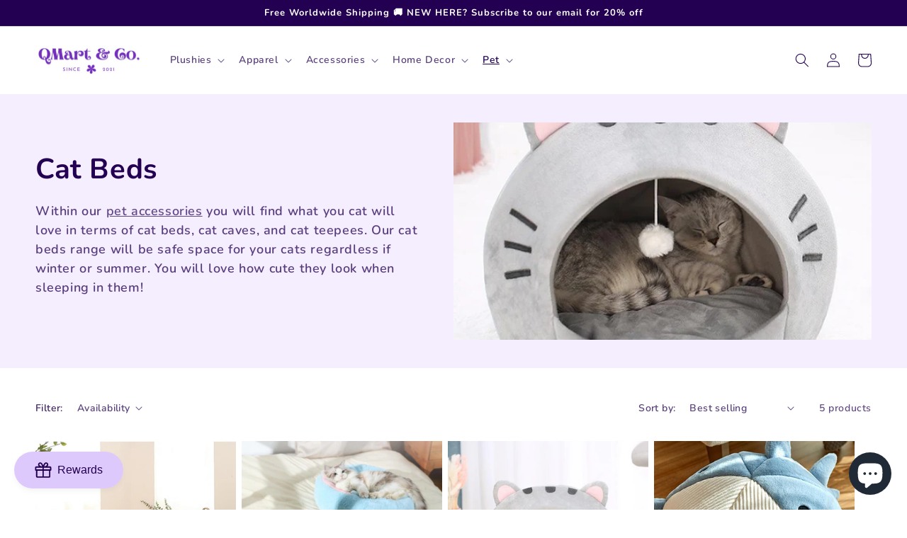

--- FILE ---
content_type: text/html; charset=utf-8
request_url: https://qmartco.com/en-be/collections/cat-beds
body_size: 53066
content:
<!doctype html>
<html class="no-js" lang="en">
  <head>
	<!-- Added by AVADA SEO Suite -->
	


<meta name="twitter:image" content="http://qmartco.com/cdn/shop/collections/cat-beds-qmartco.jpg?v=1701884854">








<!-- Added by AVADA SEO Suite: Collection Structured Data -->
<script type="application/ld+json"></script>
<!-- /Added by AVADA SEO Suite --><!-- Added by AVADA SEO Suite: Breadcrumb Structured Data  -->
<script type="application/ld+json">{
  "@context": "https://schema.org",
  "@type": "BreadcrumbList",
  "itemListElement": [{
    "@type": "ListItem",
    "position": 1,
    "name": "Home",
    "item": "https://qmartco.com"
  }, {
    "@type": "ListItem",
    "position": 2,
    "name": "Cat Beds",
    "item": "https://qmartco.com/en-be/collections/cat-beds"
  }]
}
</script>
<!-- Added by AVADA SEO Suite -->
















	<!-- /Added by AVADA SEO Suite -->
    <meta charset="utf-8">
    <meta http-equiv="X-UA-Compatible" content="IE=edge">
    <meta name="viewport" content="width=device-width,initial-scale=1">
    <meta name="theme-color" content="">
    <link rel="canonical" href="https://qmartco.com/en-be/collections/cat-beds">
    <link rel="preconnect" href="https://cdn.shopify.com" crossorigin><link rel="icon" type="image/png" href="//qmartco.com/cdn/shop/files/Copy_of_20220915_QMartCo_Off_White_Background_Website_Text_Logo_v1.0.png?crop=center&height=32&v=1666100228&width=32"><link rel="preconnect" href="https://fonts.shopifycdn.com" crossorigin><title>
      Cat Beds
 &ndash; QMartCo</title>

    
      <meta name="description" content="Within our pet accessories you will find what you cat will love in terms of cat beds, cat caves, and cat teepees. Our cat beds range will be safe space for your cats regardless if winter or summer. You will love how cute they look when sleeping in them!">
    

    

<meta property="og:site_name" content="QMartCo">
<meta property="og:url" content="https://qmartco.com/en-be/collections/cat-beds">
<meta property="og:title" content="Cat Beds">
<meta property="og:type" content="website">
<meta property="og:description" content="Within our pet accessories you will find what you cat will love in terms of cat beds, cat caves, and cat teepees. Our cat beds range will be safe space for your cats regardless if winter or summer. You will love how cute they look when sleeping in them!"><meta property="og:image" content="http://qmartco.com/cdn/shop/collections/cat-beds-qmartco.jpg?v=1701884854">
  <meta property="og:image:secure_url" content="https://qmartco.com/cdn/shop/collections/cat-beds-qmartco.jpg?v=1701884854">
  <meta property="og:image:width" content="800">
  <meta property="og:image:height" content="800"><meta name="twitter:card" content="summary_large_image">
<meta name="twitter:title" content="Cat Beds">
<meta name="twitter:description" content="Within our pet accessories you will find what you cat will love in terms of cat beds, cat caves, and cat teepees. Our cat beds range will be safe space for your cats regardless if winter or summer. You will love how cute they look when sleeping in them!">


    <script src="//qmartco.com/cdn/shop/t/35/assets/global.js?v=24850326154503943211688462465" defer="defer"></script>
    <script>window.performance && window.performance.mark && window.performance.mark('shopify.content_for_header.start');</script><meta name="facebook-domain-verification" content="lokcu1ogdcwacw4tl1of8yl58dp0bz">
<meta name="facebook-domain-verification" content="abcjujphoqis3s0f28hevgrmgcztzn">
<meta name="facebook-domain-verification" content="6miaxh01aakxi758rc8qky740zcork">
<meta name="facebook-domain-verification" content="4clbzec9zn3t91glirov7bh6r7o429">
<meta name="google-site-verification" content="WlzOfN_UmO6We-7qp3YWsW51sanIVN9-mPAbUrjyjtU">
<meta id="shopify-digital-wallet" name="shopify-digital-wallet" content="/61934764251/digital_wallets/dialog">
<meta name="shopify-checkout-api-token" content="3ab2b64fbae775c4d45131442f257301">
<meta id="in-context-paypal-metadata" data-shop-id="61934764251" data-venmo-supported="false" data-environment="production" data-locale="en_US" data-paypal-v4="true" data-currency="EUR">
<link rel="alternate" type="application/atom+xml" title="Feed" href="/en-be/collections/cat-beds.atom" />
<link rel="alternate" hreflang="x-default" href="https://qmartco.com/collections/cat-beds">
<link rel="alternate" hreflang="en" href="https://qmartco.com/collections/cat-beds">
<link rel="alternate" hreflang="en-DE" href="https://qmartco.com/en-de/collections/cat-beds">
<link rel="alternate" hreflang="en-FR" href="https://qmartco.com/en-fr/collections/cat-beds">
<link rel="alternate" hreflang="en-NL" href="https://qmartco.com/en-nl/collections/cat-beds">
<link rel="alternate" hreflang="en-IE" href="https://qmartco.com/en-ie/collections/cat-beds">
<link rel="alternate" hreflang="en-CH" href="https://qmartco.com/en-ch/collections/cat-beds">
<link rel="alternate" hreflang="en-IT" href="https://qmartco.com/en-it/collections/cat-beds">
<link rel="alternate" hreflang="en-SE" href="https://qmartco.com/en-se/collections/cat-beds">
<link rel="alternate" hreflang="en-ES" href="https://qmartco.com/en-es/collections/cat-beds">
<link rel="alternate" hreflang="en-BE" href="https://qmartco.com/en-be/collections/cat-beds">
<link rel="alternate" hreflang="en-NO" href="https://qmartco.com/en-no/collections/cat-beds">
<link rel="alternate" hreflang="en-DK" href="https://qmartco.com/en-dk/collections/cat-beds">
<link rel="alternate" hreflang="en-PL" href="https://qmartco.com/en-pl/collections/cat-beds">
<link rel="alternate" type="application/json+oembed" href="https://qmartco.com/en-be/collections/cat-beds.oembed">
<script async="async" src="/checkouts/internal/preloads.js?locale=en-BE"></script>
<link rel="preconnect" href="https://shop.app" crossorigin="anonymous">
<script async="async" src="https://shop.app/checkouts/internal/preloads.js?locale=en-BE&shop_id=61934764251" crossorigin="anonymous"></script>
<script id="apple-pay-shop-capabilities" type="application/json">{"shopId":61934764251,"countryCode":"GB","currencyCode":"EUR","merchantCapabilities":["supports3DS"],"merchantId":"gid:\/\/shopify\/Shop\/61934764251","merchantName":"QMartCo","requiredBillingContactFields":["postalAddress","email"],"requiredShippingContactFields":["postalAddress","email"],"shippingType":"shipping","supportedNetworks":["visa","maestro","masterCard","amex","discover","elo"],"total":{"type":"pending","label":"QMartCo","amount":"1.00"},"shopifyPaymentsEnabled":true,"supportsSubscriptions":true}</script>
<script id="shopify-features" type="application/json">{"accessToken":"3ab2b64fbae775c4d45131442f257301","betas":["rich-media-storefront-analytics"],"domain":"qmartco.com","predictiveSearch":true,"shopId":61934764251,"locale":"en"}</script>
<script>var Shopify = Shopify || {};
Shopify.shop = "qmarto-co.myshopify.com";
Shopify.locale = "en";
Shopify.currency = {"active":"EUR","rate":"1.1777022"};
Shopify.country = "BE";
Shopify.theme = {"name":"Copy of 202304181013BaseWithAppsAddedBackups","id":136806596827,"schema_name":"Dawn","schema_version":"6.0.2","theme_store_id":887,"role":"main"};
Shopify.theme.handle = "null";
Shopify.theme.style = {"id":null,"handle":null};
Shopify.cdnHost = "qmartco.com/cdn";
Shopify.routes = Shopify.routes || {};
Shopify.routes.root = "/en-be/";</script>
<script type="module">!function(o){(o.Shopify=o.Shopify||{}).modules=!0}(window);</script>
<script>!function(o){function n(){var o=[];function n(){o.push(Array.prototype.slice.apply(arguments))}return n.q=o,n}var t=o.Shopify=o.Shopify||{};t.loadFeatures=n(),t.autoloadFeatures=n()}(window);</script>
<script>
  window.ShopifyPay = window.ShopifyPay || {};
  window.ShopifyPay.apiHost = "shop.app\/pay";
  window.ShopifyPay.redirectState = null;
</script>
<script id="shop-js-analytics" type="application/json">{"pageType":"collection"}</script>
<script defer="defer" async type="module" src="//qmartco.com/cdn/shopifycloud/shop-js/modules/v2/client.init-shop-cart-sync_BN7fPSNr.en.esm.js"></script>
<script defer="defer" async type="module" src="//qmartco.com/cdn/shopifycloud/shop-js/modules/v2/chunk.common_Cbph3Kss.esm.js"></script>
<script defer="defer" async type="module" src="//qmartco.com/cdn/shopifycloud/shop-js/modules/v2/chunk.modal_DKumMAJ1.esm.js"></script>
<script type="module">
  await import("//qmartco.com/cdn/shopifycloud/shop-js/modules/v2/client.init-shop-cart-sync_BN7fPSNr.en.esm.js");
await import("//qmartco.com/cdn/shopifycloud/shop-js/modules/v2/chunk.common_Cbph3Kss.esm.js");
await import("//qmartco.com/cdn/shopifycloud/shop-js/modules/v2/chunk.modal_DKumMAJ1.esm.js");

  window.Shopify.SignInWithShop?.initShopCartSync?.({"fedCMEnabled":true,"windoidEnabled":true});

</script>
<script>
  window.Shopify = window.Shopify || {};
  if (!window.Shopify.featureAssets) window.Shopify.featureAssets = {};
  window.Shopify.featureAssets['shop-js'] = {"shop-cart-sync":["modules/v2/client.shop-cart-sync_CJVUk8Jm.en.esm.js","modules/v2/chunk.common_Cbph3Kss.esm.js","modules/v2/chunk.modal_DKumMAJ1.esm.js"],"init-fed-cm":["modules/v2/client.init-fed-cm_7Fvt41F4.en.esm.js","modules/v2/chunk.common_Cbph3Kss.esm.js","modules/v2/chunk.modal_DKumMAJ1.esm.js"],"init-shop-email-lookup-coordinator":["modules/v2/client.init-shop-email-lookup-coordinator_Cc088_bR.en.esm.js","modules/v2/chunk.common_Cbph3Kss.esm.js","modules/v2/chunk.modal_DKumMAJ1.esm.js"],"init-windoid":["modules/v2/client.init-windoid_hPopwJRj.en.esm.js","modules/v2/chunk.common_Cbph3Kss.esm.js","modules/v2/chunk.modal_DKumMAJ1.esm.js"],"shop-button":["modules/v2/client.shop-button_B0jaPSNF.en.esm.js","modules/v2/chunk.common_Cbph3Kss.esm.js","modules/v2/chunk.modal_DKumMAJ1.esm.js"],"shop-cash-offers":["modules/v2/client.shop-cash-offers_DPIskqss.en.esm.js","modules/v2/chunk.common_Cbph3Kss.esm.js","modules/v2/chunk.modal_DKumMAJ1.esm.js"],"shop-toast-manager":["modules/v2/client.shop-toast-manager_CK7RT69O.en.esm.js","modules/v2/chunk.common_Cbph3Kss.esm.js","modules/v2/chunk.modal_DKumMAJ1.esm.js"],"init-shop-cart-sync":["modules/v2/client.init-shop-cart-sync_BN7fPSNr.en.esm.js","modules/v2/chunk.common_Cbph3Kss.esm.js","modules/v2/chunk.modal_DKumMAJ1.esm.js"],"init-customer-accounts-sign-up":["modules/v2/client.init-customer-accounts-sign-up_CfPf4CXf.en.esm.js","modules/v2/client.shop-login-button_DeIztwXF.en.esm.js","modules/v2/chunk.common_Cbph3Kss.esm.js","modules/v2/chunk.modal_DKumMAJ1.esm.js"],"pay-button":["modules/v2/client.pay-button_CgIwFSYN.en.esm.js","modules/v2/chunk.common_Cbph3Kss.esm.js","modules/v2/chunk.modal_DKumMAJ1.esm.js"],"init-customer-accounts":["modules/v2/client.init-customer-accounts_DQ3x16JI.en.esm.js","modules/v2/client.shop-login-button_DeIztwXF.en.esm.js","modules/v2/chunk.common_Cbph3Kss.esm.js","modules/v2/chunk.modal_DKumMAJ1.esm.js"],"avatar":["modules/v2/client.avatar_BTnouDA3.en.esm.js"],"init-shop-for-new-customer-accounts":["modules/v2/client.init-shop-for-new-customer-accounts_CsZy_esa.en.esm.js","modules/v2/client.shop-login-button_DeIztwXF.en.esm.js","modules/v2/chunk.common_Cbph3Kss.esm.js","modules/v2/chunk.modal_DKumMAJ1.esm.js"],"shop-follow-button":["modules/v2/client.shop-follow-button_BRMJjgGd.en.esm.js","modules/v2/chunk.common_Cbph3Kss.esm.js","modules/v2/chunk.modal_DKumMAJ1.esm.js"],"checkout-modal":["modules/v2/client.checkout-modal_B9Drz_yf.en.esm.js","modules/v2/chunk.common_Cbph3Kss.esm.js","modules/v2/chunk.modal_DKumMAJ1.esm.js"],"shop-login-button":["modules/v2/client.shop-login-button_DeIztwXF.en.esm.js","modules/v2/chunk.common_Cbph3Kss.esm.js","modules/v2/chunk.modal_DKumMAJ1.esm.js"],"lead-capture":["modules/v2/client.lead-capture_DXYzFM3R.en.esm.js","modules/v2/chunk.common_Cbph3Kss.esm.js","modules/v2/chunk.modal_DKumMAJ1.esm.js"],"shop-login":["modules/v2/client.shop-login_CA5pJqmO.en.esm.js","modules/v2/chunk.common_Cbph3Kss.esm.js","modules/v2/chunk.modal_DKumMAJ1.esm.js"],"payment-terms":["modules/v2/client.payment-terms_BxzfvcZJ.en.esm.js","modules/v2/chunk.common_Cbph3Kss.esm.js","modules/v2/chunk.modal_DKumMAJ1.esm.js"]};
</script>
<script>(function() {
  var isLoaded = false;
  function asyncLoad() {
    if (isLoaded) return;
    isLoaded = true;
    var urls = ["https:\/\/seo.apps.avada.io\/scripttag\/avada-seo-installed.js?shop=qmarto-co.myshopify.com","https:\/\/trust.conversionbear.com\/script?app=trust_badge\u0026shop=qmarto-co.myshopify.com"];
    for (var i = 0; i < urls.length; i++) {
      var s = document.createElement('script');
      s.type = 'text/javascript';
      s.async = true;
      s.src = urls[i];
      var x = document.getElementsByTagName('script')[0];
      x.parentNode.insertBefore(s, x);
    }
  };
  if(window.attachEvent) {
    window.attachEvent('onload', asyncLoad);
  } else {
    window.addEventListener('load', asyncLoad, false);
  }
})();</script>
<script id="__st">var __st={"a":61934764251,"offset":0,"reqid":"fd7bbb1d-2f0c-46f6-81c0-59633528314e-1769741603","pageurl":"qmartco.com\/en-be\/collections\/cat-beds","u":"2be6f1759177","p":"collection","rtyp":"collection","rid":401060364507};</script>
<script>window.ShopifyPaypalV4VisibilityTracking = true;</script>
<script id="captcha-bootstrap">!function(){'use strict';const t='contact',e='account',n='new_comment',o=[[t,t],['blogs',n],['comments',n],[t,'customer']],c=[[e,'customer_login'],[e,'guest_login'],[e,'recover_customer_password'],[e,'create_customer']],r=t=>t.map((([t,e])=>`form[action*='/${t}']:not([data-nocaptcha='true']) input[name='form_type'][value='${e}']`)).join(','),a=t=>()=>t?[...document.querySelectorAll(t)].map((t=>t.form)):[];function s(){const t=[...o],e=r(t);return a(e)}const i='password',u='form_key',d=['recaptcha-v3-token','g-recaptcha-response','h-captcha-response',i],f=()=>{try{return window.sessionStorage}catch{return}},m='__shopify_v',_=t=>t.elements[u];function p(t,e,n=!1){try{const o=window.sessionStorage,c=JSON.parse(o.getItem(e)),{data:r}=function(t){const{data:e,action:n}=t;return t[m]||n?{data:e,action:n}:{data:t,action:n}}(c);for(const[e,n]of Object.entries(r))t.elements[e]&&(t.elements[e].value=n);n&&o.removeItem(e)}catch(o){console.error('form repopulation failed',{error:o})}}const l='form_type',E='cptcha';function T(t){t.dataset[E]=!0}const w=window,h=w.document,L='Shopify',v='ce_forms',y='captcha';let A=!1;((t,e)=>{const n=(g='f06e6c50-85a8-45c8-87d0-21a2b65856fe',I='https://cdn.shopify.com/shopifycloud/storefront-forms-hcaptcha/ce_storefront_forms_captcha_hcaptcha.v1.5.2.iife.js',D={infoText:'Protected by hCaptcha',privacyText:'Privacy',termsText:'Terms'},(t,e,n)=>{const o=w[L][v],c=o.bindForm;if(c)return c(t,g,e,D).then(n);var r;o.q.push([[t,g,e,D],n]),r=I,A||(h.body.append(Object.assign(h.createElement('script'),{id:'captcha-provider',async:!0,src:r})),A=!0)});var g,I,D;w[L]=w[L]||{},w[L][v]=w[L][v]||{},w[L][v].q=[],w[L][y]=w[L][y]||{},w[L][y].protect=function(t,e){n(t,void 0,e),T(t)},Object.freeze(w[L][y]),function(t,e,n,w,h,L){const[v,y,A,g]=function(t,e,n){const i=e?o:[],u=t?c:[],d=[...i,...u],f=r(d),m=r(i),_=r(d.filter((([t,e])=>n.includes(e))));return[a(f),a(m),a(_),s()]}(w,h,L),I=t=>{const e=t.target;return e instanceof HTMLFormElement?e:e&&e.form},D=t=>v().includes(t);t.addEventListener('submit',(t=>{const e=I(t);if(!e)return;const n=D(e)&&!e.dataset.hcaptchaBound&&!e.dataset.recaptchaBound,o=_(e),c=g().includes(e)&&(!o||!o.value);(n||c)&&t.preventDefault(),c&&!n&&(function(t){try{if(!f())return;!function(t){const e=f();if(!e)return;const n=_(t);if(!n)return;const o=n.value;o&&e.removeItem(o)}(t);const e=Array.from(Array(32),(()=>Math.random().toString(36)[2])).join('');!function(t,e){_(t)||t.append(Object.assign(document.createElement('input'),{type:'hidden',name:u})),t.elements[u].value=e}(t,e),function(t,e){const n=f();if(!n)return;const o=[...t.querySelectorAll(`input[type='${i}']`)].map((({name:t})=>t)),c=[...d,...o],r={};for(const[a,s]of new FormData(t).entries())c.includes(a)||(r[a]=s);n.setItem(e,JSON.stringify({[m]:1,action:t.action,data:r}))}(t,e)}catch(e){console.error('failed to persist form',e)}}(e),e.submit())}));const S=(t,e)=>{t&&!t.dataset[E]&&(n(t,e.some((e=>e===t))),T(t))};for(const o of['focusin','change'])t.addEventListener(o,(t=>{const e=I(t);D(e)&&S(e,y())}));const B=e.get('form_key'),M=e.get(l),P=B&&M;t.addEventListener('DOMContentLoaded',(()=>{const t=y();if(P)for(const e of t)e.elements[l].value===M&&p(e,B);[...new Set([...A(),...v().filter((t=>'true'===t.dataset.shopifyCaptcha))])].forEach((e=>S(e,t)))}))}(h,new URLSearchParams(w.location.search),n,t,e,['guest_login'])})(!0,!0)}();</script>
<script integrity="sha256-4kQ18oKyAcykRKYeNunJcIwy7WH5gtpwJnB7kiuLZ1E=" data-source-attribution="shopify.loadfeatures" defer="defer" src="//qmartco.com/cdn/shopifycloud/storefront/assets/storefront/load_feature-a0a9edcb.js" crossorigin="anonymous"></script>
<script crossorigin="anonymous" defer="defer" src="//qmartco.com/cdn/shopifycloud/storefront/assets/shopify_pay/storefront-65b4c6d7.js?v=20250812"></script>
<script data-source-attribution="shopify.dynamic_checkout.dynamic.init">var Shopify=Shopify||{};Shopify.PaymentButton=Shopify.PaymentButton||{isStorefrontPortableWallets:!0,init:function(){window.Shopify.PaymentButton.init=function(){};var t=document.createElement("script");t.src="https://qmartco.com/cdn/shopifycloud/portable-wallets/latest/portable-wallets.en.js",t.type="module",document.head.appendChild(t)}};
</script>
<script data-source-attribution="shopify.dynamic_checkout.buyer_consent">
  function portableWalletsHideBuyerConsent(e){var t=document.getElementById("shopify-buyer-consent"),n=document.getElementById("shopify-subscription-policy-button");t&&n&&(t.classList.add("hidden"),t.setAttribute("aria-hidden","true"),n.removeEventListener("click",e))}function portableWalletsShowBuyerConsent(e){var t=document.getElementById("shopify-buyer-consent"),n=document.getElementById("shopify-subscription-policy-button");t&&n&&(t.classList.remove("hidden"),t.removeAttribute("aria-hidden"),n.addEventListener("click",e))}window.Shopify?.PaymentButton&&(window.Shopify.PaymentButton.hideBuyerConsent=portableWalletsHideBuyerConsent,window.Shopify.PaymentButton.showBuyerConsent=portableWalletsShowBuyerConsent);
</script>
<script data-source-attribution="shopify.dynamic_checkout.cart.bootstrap">document.addEventListener("DOMContentLoaded",(function(){function t(){return document.querySelector("shopify-accelerated-checkout-cart, shopify-accelerated-checkout")}if(t())Shopify.PaymentButton.init();else{new MutationObserver((function(e,n){t()&&(Shopify.PaymentButton.init(),n.disconnect())})).observe(document.body,{childList:!0,subtree:!0})}}));
</script>
<script id='scb4127' type='text/javascript' async='' src='https://qmartco.com/cdn/shopifycloud/privacy-banner/storefront-banner.js'></script><link id="shopify-accelerated-checkout-styles" rel="stylesheet" media="screen" href="https://qmartco.com/cdn/shopifycloud/portable-wallets/latest/accelerated-checkout-backwards-compat.css" crossorigin="anonymous">
<style id="shopify-accelerated-checkout-cart">
        #shopify-buyer-consent {
  margin-top: 1em;
  display: inline-block;
  width: 100%;
}

#shopify-buyer-consent.hidden {
  display: none;
}

#shopify-subscription-policy-button {
  background: none;
  border: none;
  padding: 0;
  text-decoration: underline;
  font-size: inherit;
  cursor: pointer;
}

#shopify-subscription-policy-button::before {
  box-shadow: none;
}

      </style>
<script id="sections-script" data-sections="header,footer" defer="defer" src="//qmartco.com/cdn/shop/t/35/compiled_assets/scripts.js?v=2307"></script>
<script>window.performance && window.performance.mark && window.performance.mark('shopify.content_for_header.end');</script>


    <style data-shopify>
      @font-face {
  font-family: Nunito;
  font-weight: 600;
  font-style: normal;
  font-display: swap;
  src: url("//qmartco.com/cdn/fonts/nunito/nunito_n6.1a6c50dce2e2b3b0d31e02dbd9146b5064bea503.woff2") format("woff2"),
       url("//qmartco.com/cdn/fonts/nunito/nunito_n6.6b124f3eac46044b98c99f2feb057208e260962f.woff") format("woff");
}

      @font-face {
  font-family: Nunito;
  font-weight: 700;
  font-style: normal;
  font-display: swap;
  src: url("//qmartco.com/cdn/fonts/nunito/nunito_n7.37cf9b8cf43b3322f7e6e13ad2aad62ab5dc9109.woff2") format("woff2"),
       url("//qmartco.com/cdn/fonts/nunito/nunito_n7.45cfcfadc6630011252d54d5f5a2c7c98f60d5de.woff") format("woff");
}

      @font-face {
  font-family: Nunito;
  font-weight: 600;
  font-style: italic;
  font-display: swap;
  src: url("//qmartco.com/cdn/fonts/nunito/nunito_i6.79bb6a51553d3b72598bab76aca3c938e7c6ac54.woff2") format("woff2"),
       url("//qmartco.com/cdn/fonts/nunito/nunito_i6.9ad010b13940d2fa0d660e3029dd144c52772c10.woff") format("woff");
}

      @font-face {
  font-family: Nunito;
  font-weight: 700;
  font-style: italic;
  font-display: swap;
  src: url("//qmartco.com/cdn/fonts/nunito/nunito_i7.3f8ba2027bc9ceb1b1764ecab15bae73f86c4632.woff2") format("woff2"),
       url("//qmartco.com/cdn/fonts/nunito/nunito_i7.82bfb5f86ec77ada3c9f660da22064c2e46e1469.woff") format("woff");
}

      @font-face {
  font-family: Nunito;
  font-weight: 700;
  font-style: normal;
  font-display: swap;
  src: url("//qmartco.com/cdn/fonts/nunito/nunito_n7.37cf9b8cf43b3322f7e6e13ad2aad62ab5dc9109.woff2") format("woff2"),
       url("//qmartco.com/cdn/fonts/nunito/nunito_n7.45cfcfadc6630011252d54d5f5a2c7c98f60d5de.woff") format("woff");
}


      :root {
        --font-body-family: Nunito, sans-serif;
        --font-body-style: normal;
        --font-body-weight: 600;
        --font-body-weight-bold: 900;

        --font-heading-family: Nunito, sans-serif;
        --font-heading-style: normal;
        --font-heading-weight: 700;

        --font-body-scale: 1.0;
        --font-heading-scale: 1.0;

        --color-base-text: 35, 0, 81;
        --color-shadow: 35, 0, 81;
        --color-base-background-1: 255, 255, 255;
        --color-base-background-2: 245, 238, 255;
        --color-base-solid-button-labels: 255, 255, 255;
        --color-base-outline-button-labels: 35, 0, 81;
        --color-base-accent-1: 35, 0, 81;
        --color-base-accent-2: 210, 179, 255;
        --payment-terms-background-color: #ffffff;

        --gradient-base-background-1: #ffffff;
        --gradient-base-background-2: #f5eeff;
        --gradient-base-accent-1: #230051;
        --gradient-base-accent-2: #d2b3ff;

        --media-padding: px;
        --media-border-opacity: 0.0;
        --media-border-width: 0px;
        --media-radius: 0px;
        --media-shadow-opacity: 0.0;
        --media-shadow-horizontal-offset: 0px;
        --media-shadow-vertical-offset: 20px;
        --media-shadow-blur-radius: 5px;
        --media-shadow-visible: 0;

        --page-width: 130rem;
        --page-width-margin: 0rem;

        --card-image-padding: 0.0rem;
        --card-corner-radius: 0.0rem;
        --card-text-alignment: left;
        --card-border-width: 0.0rem;
        --card-border-opacity: 0.1;
        --card-shadow-opacity: 0.0;
        --card-shadow-visible: 0;
        --card-shadow-horizontal-offset: 0.0rem;
        --card-shadow-vertical-offset: 0.4rem;
        --card-shadow-blur-radius: 0.5rem;

        --badge-corner-radius: 4.0rem;

        --popup-border-width: 1px;
        --popup-border-opacity: 0.1;
        --popup-corner-radius: 0px;
        --popup-shadow-opacity: 0.0;
        --popup-shadow-horizontal-offset: 0px;
        --popup-shadow-vertical-offset: 4px;
        --popup-shadow-blur-radius: 5px;

        --drawer-border-width: 0px;
        --drawer-border-opacity: 0.1;
        --drawer-shadow-opacity: 0.0;
        --drawer-shadow-horizontal-offset: 0px;
        --drawer-shadow-vertical-offset: 4px;
        --drawer-shadow-blur-radius: 5px;

        --spacing-sections-desktop: 0px;
        --spacing-sections-mobile: 0px;

        --grid-desktop-vertical-spacing: 8px;
        --grid-desktop-horizontal-spacing: 8px;
        --grid-mobile-vertical-spacing: 4px;
        --grid-mobile-horizontal-spacing: 4px;

        --text-boxes-border-opacity: 0.25;
        --text-boxes-border-width: 1px;
        --text-boxes-radius: 8px;
        --text-boxes-shadow-opacity: 0.0;
        --text-boxes-shadow-visible: 0;
        --text-boxes-shadow-horizontal-offset: 4px;
        --text-boxes-shadow-vertical-offset: 4px;
        --text-boxes-shadow-blur-radius: 5px;

        --buttons-radius: 20px;
        --buttons-radius-outset: 21px;
        --buttons-border-width: 1px;
        --buttons-border-opacity: 0.5;
        --buttons-shadow-opacity: 0.0;
        --buttons-shadow-visible: 0;
        --buttons-shadow-horizontal-offset: 0px;
        --buttons-shadow-vertical-offset: 0px;
        --buttons-shadow-blur-radius: 0px;
        --buttons-border-offset: 0.3px;

        --inputs-radius: 0px;
        --inputs-border-width: 1px;
        --inputs-border-opacity: 0.55;
        --inputs-shadow-opacity: 0.0;
        --inputs-shadow-horizontal-offset: 0px;
        --inputs-margin-offset: 0px;
        --inputs-shadow-vertical-offset: 4px;
        --inputs-shadow-blur-radius: 5px;
        --inputs-radius-outset: 0px;

        --variant-pills-radius: 40px;
        --variant-pills-border-width: 1px;
        --variant-pills-border-opacity: 0.1;
        --variant-pills-shadow-opacity: 0.0;
        --variant-pills-shadow-horizontal-offset: 0px;
        --variant-pills-shadow-vertical-offset: 0px;
        --variant-pills-shadow-blur-radius: 5px;
      }

      *,
      *::before,
      *::after {
        box-sizing: inherit;
      }

      html {
        box-sizing: border-box;
        font-size: calc(var(--font-body-scale) * 62.5%);
        height: 100%;
      }

      body {
        display: grid;
        grid-template-rows: auto auto 1fr auto;
        grid-template-columns: 100%;
        min-height: 100%;
        margin: 0;
        font-size: 1.5rem;
        letter-spacing: 0.06rem;
        line-height: calc(1 + 0.8 / var(--font-body-scale));
        font-family: var(--font-body-family);
        font-style: var(--font-body-style);
        font-weight: var(--font-body-weight);
      }

      @media screen and (min-width: 750px) {
        body {
          font-size: 1.6rem;
        }
      }
    </style>

    <link href="//qmartco.com/cdn/shop/t/35/assets/base.css?v=68228557244428137481688462465" rel="stylesheet" type="text/css" media="all" />
<link rel="preload" as="font" href="//qmartco.com/cdn/fonts/nunito/nunito_n6.1a6c50dce2e2b3b0d31e02dbd9146b5064bea503.woff2" type="font/woff2" crossorigin><link rel="preload" as="font" href="//qmartco.com/cdn/fonts/nunito/nunito_n7.37cf9b8cf43b3322f7e6e13ad2aad62ab5dc9109.woff2" type="font/woff2" crossorigin><link rel="stylesheet" href="//qmartco.com/cdn/shop/t/35/assets/component-predictive-search.css?v=165644661289088488651688462465" media="print" onload="this.media='all'"><script>document.documentElement.className = document.documentElement.className.replace('no-js', 'js');
    if (Shopify.designMode) {
      document.documentElement.classList.add('shopify-design-mode');
    }
    </script>
  <script src="//qmartco.com/cdn/shop/t/35/assets/flagBs.js?v=119002448183918949901688462465" async="async"></script>
<script>
    let es_lan_s = 'es_default_en';
    let es_lan_j = {"es_default":{"is_enabled":1,"content_html":"\u003cp\u003e\u003cspan style=\"color: rgba(0,0,0,0.85);background-color: rgb(255,255,255);font-size: 12px;font-family: Verdana;\"\u003e🚚 \u003c\/span\u003e\u003cspan style=\"font-size: 12px;font-family: Verdana;\"\u003eExpected Delivery \u003cstrong\u003e{delivery_date_min}\u003c\/strong\u003e - \u003cstrong\u003e{delivery_date_max}\u003c\/strong\u003e\u003c\/span\u003e\u003c\/p\u003e","position":"0,0,0,0","date_filer":"","date_lang":"en","determine_template_id":1,"deliveryTime":"5,8","weekday":"1,1,1,1,1,0,1","cart_l":"Estimated between","cart_date_t":0,"collection_l":"Arrives","mode":1,"i_s_cart":false,"i_s_collection":false,"i_s_p_c":false,"is_show_country":false,"is_country_info_status":1,"is_country_info":"Currently we do not ship to {country}, click to check our delivery zones","t_align":"left;","ts":{"it_h":0,"it_m":0,"it_f":0,"it_z":"0"},"calendar":[],"timeformats":[],"o_f_s_content":""}};
    let es_lan = es_lan_j[es_lan_s];

    let  es_sd = {"is_enabled":1,"content_html":"\u003cp\u003e\u003cspan style=\"color: rgba(0,0,0,0.85);background-color: rgb(255,255,255);font-size: 12px;font-family: Verdana;\"\u003e🚚 \u003c\/span\u003e\u003cspan style=\"font-size: 12px;font-family: Verdana;\"\u003eExpected Delivery \u003cstrong\u003e{delivery_date_min}\u003c\/strong\u003e - \u003cstrong\u003e{delivery_date_max}\u003c\/strong\u003e\u003c\/span\u003e\u003c\/p\u003e","position":"0,0,0,0","date_filer":"","date_lang":"en","determine_template_id":1,"deliveryTime":"5,8","weekday":"1,1,1,1,1,0,1","cart_l":"Estimated between","cart_date_t":0,"collection_l":"Arrives","mode":1,"i_s_cart":false,"i_s_collection":false,"i_s_p_c":false,"is_show_country":false,"is_country_info_status":1,"is_country_info":"Currently we do not ship to {country}, click to check our delivery zones","t_align":"left;","ts":{"it_h":0,"it_m":0,"it_f":0,"it_z":"0"},"calendar":[],"timeformats":[],"o_f_s_content":""};

    let es_pd = '';
    
</script>
 
	<!-- Added by AVADA SEO Suite -->
	
<meta property="og:site_name" content="QMartCo">
<meta property="og:url" content="https://qmartco.com/en-be/collections/cat-beds">
<meta property="og:title" content="QMartCo">
<meta property="og:type" content="product.group">
<meta property="og:description" content="Within our pet accessories you will find what you cat will love in terms of cat beds, cat caves, and cat teepees. Our cat beds range will be safe space for your cats regardless if winter or summer. You will love how cute they look when sleeping in them!"><meta property="og:image" content="http://qmartco.com/cdn/shop/collections/cat-beds-qmartco.jpg?v=1701884854">
<meta property="og:image:secure_url" content="https://qmartco.com/cdn/shop/collections/cat-beds-qmartco.jpg?v=1701884854">
<meta property="og:image:width" content="800">
<meta property="og:image:height" content="800">
<meta property="og:image:alt" content="Cat Beds - QMartCo">
<meta name="twitter:site" content="@QMartCo"><meta name="twitter:card" content="summary_large_image">
<meta name="twitter:title" content="QMartCo">
<meta name="twitter:description" content="Within our pet accessories you will find what you cat will love in terms of cat beds, cat caves, and cat teepees. Our cat beds range will...">
<meta name="twitter:image" content="http://qmartco.com/cdn/shop/collections/cat-beds-qmartco.jpg?v=1701884854">

	<!-- /Added by AVADA SEO Suite -->
	<script src="https://cdn.shopify.com/extensions/019beb7e-a916-7383-89cc-4d92e836490a/conversionbear-salespop-42/assets/salespop-widget.js" type="text/javascript" defer="defer"></script>
<script src="https://cdn.shopify.com/extensions/e8878072-2f6b-4e89-8082-94b04320908d/inbox-1254/assets/inbox-chat-loader.js" type="text/javascript" defer="defer"></script>
<link href="https://monorail-edge.shopifysvc.com" rel="dns-prefetch">
<script>(function(){if ("sendBeacon" in navigator && "performance" in window) {try {var session_token_from_headers = performance.getEntriesByType('navigation')[0].serverTiming.find(x => x.name == '_s').description;} catch {var session_token_from_headers = undefined;}var session_cookie_matches = document.cookie.match(/_shopify_s=([^;]*)/);var session_token_from_cookie = session_cookie_matches && session_cookie_matches.length === 2 ? session_cookie_matches[1] : "";var session_token = session_token_from_headers || session_token_from_cookie || "";function handle_abandonment_event(e) {var entries = performance.getEntries().filter(function(entry) {return /monorail-edge.shopifysvc.com/.test(entry.name);});if (!window.abandonment_tracked && entries.length === 0) {window.abandonment_tracked = true;var currentMs = Date.now();var navigation_start = performance.timing.navigationStart;var payload = {shop_id: 61934764251,url: window.location.href,navigation_start,duration: currentMs - navigation_start,session_token,page_type: "collection"};window.navigator.sendBeacon("https://monorail-edge.shopifysvc.com/v1/produce", JSON.stringify({schema_id: "online_store_buyer_site_abandonment/1.1",payload: payload,metadata: {event_created_at_ms: currentMs,event_sent_at_ms: currentMs}}));}}window.addEventListener('pagehide', handle_abandonment_event);}}());</script>
<script id="web-pixels-manager-setup">(function e(e,d,r,n,o){if(void 0===o&&(o={}),!Boolean(null===(a=null===(i=window.Shopify)||void 0===i?void 0:i.analytics)||void 0===a?void 0:a.replayQueue)){var i,a;window.Shopify=window.Shopify||{};var t=window.Shopify;t.analytics=t.analytics||{};var s=t.analytics;s.replayQueue=[],s.publish=function(e,d,r){return s.replayQueue.push([e,d,r]),!0};try{self.performance.mark("wpm:start")}catch(e){}var l=function(){var e={modern:/Edge?\/(1{2}[4-9]|1[2-9]\d|[2-9]\d{2}|\d{4,})\.\d+(\.\d+|)|Firefox\/(1{2}[4-9]|1[2-9]\d|[2-9]\d{2}|\d{4,})\.\d+(\.\d+|)|Chrom(ium|e)\/(9{2}|\d{3,})\.\d+(\.\d+|)|(Maci|X1{2}).+ Version\/(15\.\d+|(1[6-9]|[2-9]\d|\d{3,})\.\d+)([,.]\d+|)( \(\w+\)|)( Mobile\/\w+|) Safari\/|Chrome.+OPR\/(9{2}|\d{3,})\.\d+\.\d+|(CPU[ +]OS|iPhone[ +]OS|CPU[ +]iPhone|CPU IPhone OS|CPU iPad OS)[ +]+(15[._]\d+|(1[6-9]|[2-9]\d|\d{3,})[._]\d+)([._]\d+|)|Android:?[ /-](13[3-9]|1[4-9]\d|[2-9]\d{2}|\d{4,})(\.\d+|)(\.\d+|)|Android.+Firefox\/(13[5-9]|1[4-9]\d|[2-9]\d{2}|\d{4,})\.\d+(\.\d+|)|Android.+Chrom(ium|e)\/(13[3-9]|1[4-9]\d|[2-9]\d{2}|\d{4,})\.\d+(\.\d+|)|SamsungBrowser\/([2-9]\d|\d{3,})\.\d+/,legacy:/Edge?\/(1[6-9]|[2-9]\d|\d{3,})\.\d+(\.\d+|)|Firefox\/(5[4-9]|[6-9]\d|\d{3,})\.\d+(\.\d+|)|Chrom(ium|e)\/(5[1-9]|[6-9]\d|\d{3,})\.\d+(\.\d+|)([\d.]+$|.*Safari\/(?![\d.]+ Edge\/[\d.]+$))|(Maci|X1{2}).+ Version\/(10\.\d+|(1[1-9]|[2-9]\d|\d{3,})\.\d+)([,.]\d+|)( \(\w+\)|)( Mobile\/\w+|) Safari\/|Chrome.+OPR\/(3[89]|[4-9]\d|\d{3,})\.\d+\.\d+|(CPU[ +]OS|iPhone[ +]OS|CPU[ +]iPhone|CPU IPhone OS|CPU iPad OS)[ +]+(10[._]\d+|(1[1-9]|[2-9]\d|\d{3,})[._]\d+)([._]\d+|)|Android:?[ /-](13[3-9]|1[4-9]\d|[2-9]\d{2}|\d{4,})(\.\d+|)(\.\d+|)|Mobile Safari.+OPR\/([89]\d|\d{3,})\.\d+\.\d+|Android.+Firefox\/(13[5-9]|1[4-9]\d|[2-9]\d{2}|\d{4,})\.\d+(\.\d+|)|Android.+Chrom(ium|e)\/(13[3-9]|1[4-9]\d|[2-9]\d{2}|\d{4,})\.\d+(\.\d+|)|Android.+(UC? ?Browser|UCWEB|U3)[ /]?(15\.([5-9]|\d{2,})|(1[6-9]|[2-9]\d|\d{3,})\.\d+)\.\d+|SamsungBrowser\/(5\.\d+|([6-9]|\d{2,})\.\d+)|Android.+MQ{2}Browser\/(14(\.(9|\d{2,})|)|(1[5-9]|[2-9]\d|\d{3,})(\.\d+|))(\.\d+|)|K[Aa][Ii]OS\/(3\.\d+|([4-9]|\d{2,})\.\d+)(\.\d+|)/},d=e.modern,r=e.legacy,n=navigator.userAgent;return n.match(d)?"modern":n.match(r)?"legacy":"unknown"}(),u="modern"===l?"modern":"legacy",c=(null!=n?n:{modern:"",legacy:""})[u],f=function(e){return[e.baseUrl,"/wpm","/b",e.hashVersion,"modern"===e.buildTarget?"m":"l",".js"].join("")}({baseUrl:d,hashVersion:r,buildTarget:u}),m=function(e){var d=e.version,r=e.bundleTarget,n=e.surface,o=e.pageUrl,i=e.monorailEndpoint;return{emit:function(e){var a=e.status,t=e.errorMsg,s=(new Date).getTime(),l=JSON.stringify({metadata:{event_sent_at_ms:s},events:[{schema_id:"web_pixels_manager_load/3.1",payload:{version:d,bundle_target:r,page_url:o,status:a,surface:n,error_msg:t},metadata:{event_created_at_ms:s}}]});if(!i)return console&&console.warn&&console.warn("[Web Pixels Manager] No Monorail endpoint provided, skipping logging."),!1;try{return self.navigator.sendBeacon.bind(self.navigator)(i,l)}catch(e){}var u=new XMLHttpRequest;try{return u.open("POST",i,!0),u.setRequestHeader("Content-Type","text/plain"),u.send(l),!0}catch(e){return console&&console.warn&&console.warn("[Web Pixels Manager] Got an unhandled error while logging to Monorail."),!1}}}}({version:r,bundleTarget:l,surface:e.surface,pageUrl:self.location.href,monorailEndpoint:e.monorailEndpoint});try{o.browserTarget=l,function(e){var d=e.src,r=e.async,n=void 0===r||r,o=e.onload,i=e.onerror,a=e.sri,t=e.scriptDataAttributes,s=void 0===t?{}:t,l=document.createElement("script"),u=document.querySelector("head"),c=document.querySelector("body");if(l.async=n,l.src=d,a&&(l.integrity=a,l.crossOrigin="anonymous"),s)for(var f in s)if(Object.prototype.hasOwnProperty.call(s,f))try{l.dataset[f]=s[f]}catch(e){}if(o&&l.addEventListener("load",o),i&&l.addEventListener("error",i),u)u.appendChild(l);else{if(!c)throw new Error("Did not find a head or body element to append the script");c.appendChild(l)}}({src:f,async:!0,onload:function(){if(!function(){var e,d;return Boolean(null===(d=null===(e=window.Shopify)||void 0===e?void 0:e.analytics)||void 0===d?void 0:d.initialized)}()){var d=window.webPixelsManager.init(e)||void 0;if(d){var r=window.Shopify.analytics;r.replayQueue.forEach((function(e){var r=e[0],n=e[1],o=e[2];d.publishCustomEvent(r,n,o)})),r.replayQueue=[],r.publish=d.publishCustomEvent,r.visitor=d.visitor,r.initialized=!0}}},onerror:function(){return m.emit({status:"failed",errorMsg:"".concat(f," has failed to load")})},sri:function(e){var d=/^sha384-[A-Za-z0-9+/=]+$/;return"string"==typeof e&&d.test(e)}(c)?c:"",scriptDataAttributes:o}),m.emit({status:"loading"})}catch(e){m.emit({status:"failed",errorMsg:(null==e?void 0:e.message)||"Unknown error"})}}})({shopId: 61934764251,storefrontBaseUrl: "https://qmartco.com",extensionsBaseUrl: "https://extensions.shopifycdn.com/cdn/shopifycloud/web-pixels-manager",monorailEndpoint: "https://monorail-edge.shopifysvc.com/unstable/produce_batch",surface: "storefront-renderer",enabledBetaFlags: ["2dca8a86"],webPixelsConfigList: [{"id":"830472411","configuration":"{\"endpoint\":\"https:\/\/api.recomsale.com\",\"debugMode\":\"false\"}","eventPayloadVersion":"v1","runtimeContext":"STRICT","scriptVersion":"0a5678ff6f9a26e3f27e84ff9fee01c1","type":"APP","apiClientId":16880074753,"privacyPurposes":["ANALYTICS"],"dataSharingAdjustments":{"protectedCustomerApprovalScopes":["read_customer_email","read_customer_name","read_customer_personal_data"]}},{"id":"728400091","configuration":"{\"tagID\":\"2613598411538\"}","eventPayloadVersion":"v1","runtimeContext":"STRICT","scriptVersion":"18031546ee651571ed29edbe71a3550b","type":"APP","apiClientId":3009811,"privacyPurposes":["ANALYTICS","MARKETING","SALE_OF_DATA"],"dataSharingAdjustments":{"protectedCustomerApprovalScopes":["read_customer_address","read_customer_email","read_customer_name","read_customer_personal_data","read_customer_phone"]}},{"id":"516030683","configuration":"{\"config\":\"{\\\"pixel_id\\\":\\\"G-XBGQ1TP31M\\\",\\\"target_country\\\":\\\"GB\\\",\\\"gtag_events\\\":[{\\\"type\\\":\\\"search\\\",\\\"action_label\\\":\\\"G-XBGQ1TP31M\\\"},{\\\"type\\\":\\\"begin_checkout\\\",\\\"action_label\\\":\\\"G-XBGQ1TP31M\\\"},{\\\"type\\\":\\\"view_item\\\",\\\"action_label\\\":[\\\"G-XBGQ1TP31M\\\",\\\"MC-4RT1CYM8CE\\\"]},{\\\"type\\\":\\\"purchase\\\",\\\"action_label\\\":[\\\"G-XBGQ1TP31M\\\",\\\"MC-4RT1CYM8CE\\\"]},{\\\"type\\\":\\\"page_view\\\",\\\"action_label\\\":[\\\"G-XBGQ1TP31M\\\",\\\"MC-4RT1CYM8CE\\\"]},{\\\"type\\\":\\\"add_payment_info\\\",\\\"action_label\\\":\\\"G-XBGQ1TP31M\\\"},{\\\"type\\\":\\\"add_to_cart\\\",\\\"action_label\\\":\\\"G-XBGQ1TP31M\\\"}],\\\"enable_monitoring_mode\\\":false}\"}","eventPayloadVersion":"v1","runtimeContext":"OPEN","scriptVersion":"b2a88bafab3e21179ed38636efcd8a93","type":"APP","apiClientId":1780363,"privacyPurposes":[],"dataSharingAdjustments":{"protectedCustomerApprovalScopes":["read_customer_address","read_customer_email","read_customer_name","read_customer_personal_data","read_customer_phone"]}},{"id":"400916699","configuration":"{\"pixelCode\":\"CCJQR6RC77U42UML9QRG\"}","eventPayloadVersion":"v1","runtimeContext":"STRICT","scriptVersion":"22e92c2ad45662f435e4801458fb78cc","type":"APP","apiClientId":4383523,"privacyPurposes":["ANALYTICS","MARKETING","SALE_OF_DATA"],"dataSharingAdjustments":{"protectedCustomerApprovalScopes":["read_customer_address","read_customer_email","read_customer_name","read_customer_personal_data","read_customer_phone"]}},{"id":"216301787","configuration":"{\"pixel_id\":\"5256350137729662\",\"pixel_type\":\"facebook_pixel\",\"metaapp_system_user_token\":\"-\"}","eventPayloadVersion":"v1","runtimeContext":"OPEN","scriptVersion":"ca16bc87fe92b6042fbaa3acc2fbdaa6","type":"APP","apiClientId":2329312,"privacyPurposes":["ANALYTICS","MARKETING","SALE_OF_DATA"],"dataSharingAdjustments":{"protectedCustomerApprovalScopes":["read_customer_address","read_customer_email","read_customer_name","read_customer_personal_data","read_customer_phone"]}},{"id":"shopify-app-pixel","configuration":"{}","eventPayloadVersion":"v1","runtimeContext":"STRICT","scriptVersion":"0450","apiClientId":"shopify-pixel","type":"APP","privacyPurposes":["ANALYTICS","MARKETING"]},{"id":"shopify-custom-pixel","eventPayloadVersion":"v1","runtimeContext":"LAX","scriptVersion":"0450","apiClientId":"shopify-pixel","type":"CUSTOM","privacyPurposes":["ANALYTICS","MARKETING"]}],isMerchantRequest: false,initData: {"shop":{"name":"QMartCo","paymentSettings":{"currencyCode":"GBP"},"myshopifyDomain":"qmarto-co.myshopify.com","countryCode":"GB","storefrontUrl":"https:\/\/qmartco.com\/en-be"},"customer":null,"cart":null,"checkout":null,"productVariants":[],"purchasingCompany":null},},"https://qmartco.com/cdn","1d2a099fw23dfb22ep557258f5m7a2edbae",{"modern":"","legacy":""},{"shopId":"61934764251","storefrontBaseUrl":"https:\/\/qmartco.com","extensionBaseUrl":"https:\/\/extensions.shopifycdn.com\/cdn\/shopifycloud\/web-pixels-manager","surface":"storefront-renderer","enabledBetaFlags":"[\"2dca8a86\"]","isMerchantRequest":"false","hashVersion":"1d2a099fw23dfb22ep557258f5m7a2edbae","publish":"custom","events":"[[\"page_viewed\",{}],[\"collection_viewed\",{\"collection\":{\"id\":\"401060364507\",\"title\":\"Cat Beds\",\"productVariants\":[{\"price\":{\"amount\":40.95,\"currencyCode\":\"EUR\"},\"product\":{\"title\":\"Animal Themed Cat Cave Bed\",\"vendor\":\"QMartCo\",\"id\":\"7509687992539\",\"untranslatedTitle\":\"Animal Themed Cat Cave Bed\",\"url\":\"\/en-be\/products\/animal-themed-cat-cave-bed\",\"type\":\"Cat Beds\"},\"id\":\"42329860276443\",\"image\":{\"src\":\"\/\/qmartco.com\/cdn\/shop\/files\/animal-themed-cat-cave-bed-qmartco-5-32320921960667.jpg?v=1701885001\"},\"sku\":\"14:29#Chick;5:100014064#S (31X30X28cm)\",\"title\":\"Is that a chicken? \/ S 31*30*28cm\",\"untranslatedTitle\":\"Is that a chicken? \/ S 31*30*28cm\"},{\"price\":{\"amount\":33.95,\"currencyCode\":\"EUR\"},\"product\":{\"title\":\"Cosy Kitty Cat Cave Bed\",\"vendor\":\"QMartCo\",\"id\":\"7522066006235\",\"untranslatedTitle\":\"Cosy Kitty Cat Cave Bed\",\"url\":\"\/en-be\/products\/cosy-kitty-cat-bed\",\"type\":\"Cat Beds\"},\"id\":\"42406255296731\",\"image\":{\"src\":\"\/\/qmartco.com\/cdn\/shop\/files\/cosy-kitty-cat-cave-bed-qmartco-5-32320928874715.jpg?v=1701885068\"},\"sku\":\"14:29#Khaki;5:200007657#S\",\"title\":\"Slate \/ S 40cm\",\"untranslatedTitle\":\"Slate \/ S 40cm\"},{\"price\":{\"amount\":40.95,\"currencyCode\":\"EUR\"},\"product\":{\"title\":\"Grey Kitty Cat Cave\",\"vendor\":\"QMartCo\",\"id\":\"7508802142427\",\"untranslatedTitle\":\"Grey Kitty Cat Cave\",\"url\":\"\/en-be\/products\/grey-kitty-cat-cave\",\"type\":\"Cat Beds\"},\"id\":\"42326607134939\",\"image\":{\"src\":\"\/\/qmartco.com\/cdn\/shop\/files\/grey-kitty-cat-cave-qmartco-2-32320920092891.jpg?v=1701884983\"},\"sku\":\"14:1063#Grey;5:880#small 33x33CM\",\"title\":\"Grey \/ S 32*32cm\",\"untranslatedTitle\":\"Grey \/ S 32*32cm\"},{\"price\":{\"amount\":40.95,\"currencyCode\":\"EUR\"},\"product\":{\"title\":\"Shark Cat Bed\",\"vendor\":\"QMartCo\",\"id\":\"7910740623579\",\"untranslatedTitle\":\"Shark Cat Bed\",\"url\":\"\/en-be\/products\/shark-cat-bed\",\"type\":\"Cat Beds\"},\"id\":\"43777459060955\",\"image\":{\"src\":\"\/\/qmartco.com\/cdn\/shop\/files\/shark-cat-bed-qmartco-4.jpg?v=1701889373\"},\"sku\":\"3256803394926926-Blue-S (38X35X32cm)\",\"title\":\"Blue \/ S (38*35*32cm)\",\"untranslatedTitle\":\"Blue \/ S (38*35*32cm)\"},{\"price\":{\"amount\":28.95,\"currencyCode\":\"EUR\"},\"product\":{\"title\":\"Flying Duck Cat Cave\",\"vendor\":\"QMartCo\",\"id\":\"7512353997019\",\"untranslatedTitle\":\"Flying Duck Cat Cave\",\"url\":\"\/en-be\/products\/flying-duck-cat-cave\",\"type\":\"Cat Beds\"},\"id\":\"42342403342555\",\"image\":{\"src\":\"\/\/qmartco.com\/cdn\/shop\/files\/flying-duck-cat-cave-qmartco-1-32320922976475.jpg?v=1701885017\"},\"sku\":\"14:77940916#Little Flying Duck;5:100014064\",\"title\":\"Little Flying Duck \/ S 28*26*26cm\",\"untranslatedTitle\":\"Little Flying Duck \/ S 28*26*26cm\"}]}}]]"});</script><script>
  window.ShopifyAnalytics = window.ShopifyAnalytics || {};
  window.ShopifyAnalytics.meta = window.ShopifyAnalytics.meta || {};
  window.ShopifyAnalytics.meta.currency = 'EUR';
  var meta = {"products":[{"id":7509687992539,"gid":"gid:\/\/shopify\/Product\/7509687992539","vendor":"QMartCo","type":"Cat Beds","handle":"animal-themed-cat-cave-bed","variants":[{"id":42329860276443,"price":4095,"name":"Animal Themed Cat Cave Bed - Is that a chicken? \/ S 31*30*28cm","public_title":"Is that a chicken? \/ S 31*30*28cm","sku":"14:29#Chick;5:100014064#S (31X30X28cm)"},{"id":42329860341979,"price":4095,"name":"Animal Themed Cat Cave Bed - Meow \/ S 31*30*28cm","public_title":"Meow \/ S 31*30*28cm","sku":"14:1063#British Shorthair;5:100014064#S (31X30X28cm)"},{"id":42329860374747,"price":4095,"name":"Animal Themed Cat Cave Bed - Dino \/ S 31*30*28cm","public_title":"Dino \/ S 31*30*28cm","sku":"14:105010371#Dinosaur;5:100014064#S (31X30X28cm)"},{"id":42329860440283,"price":4095,"name":"Animal Themed Cat Cave Bed - Stegosaurus \/ S 31*30*28cm","public_title":"Stegosaurus \/ S 31*30*28cm","sku":"14:151149433#Green Dragon;5:100014064#S (31X30X28cm)"},{"id":42329860505819,"price":4095,"name":"Animal Themed Cat Cave Bed - Bunny \/ S 31*30*28cm","public_title":"Bunny \/ S 31*30*28cm","sku":"14:203206839#Pink Rabbit;5:100014064#S (31X30X28cm)"},{"id":42329860571355,"price":4895,"name":"Animal Themed Cat Cave Bed - Is that a chicken? \/ M 40*40*32cm","public_title":"Is that a chicken? \/ M 40*40*32cm","sku":"14:29#Chick;5:361386#M (40X40X32cm)"},{"id":42329860636891,"price":4895,"name":"Animal Themed Cat Cave Bed - Meow \/ M 40*40*32cm","public_title":"Meow \/ M 40*40*32cm","sku":"14:1063#British Shorthair;5:361386#M (40X40X32cm)"},{"id":42329860702427,"price":4895,"name":"Animal Themed Cat Cave Bed - Dino \/ M 40*40*32cm","public_title":"Dino \/ M 40*40*32cm","sku":"14:105010371#Dinosaur;5:361386#M (40X40X32cm)"},{"id":42329860767963,"price":4895,"name":"Animal Themed Cat Cave Bed - Stegosaurus \/ M 40*40*32cm","public_title":"Stegosaurus \/ M 40*40*32cm","sku":"14:151149433#Green Dragon;5:361386#M (40X40X32cm)"},{"id":42329860833499,"price":4895,"name":"Animal Themed Cat Cave Bed - Bunny \/ M 40*40*32cm","public_title":"Bunny \/ M 40*40*32cm","sku":"14:203206839#Pink Rabbit;5:361386#M (40X40X32cm)"},{"id":42329860899035,"price":5695,"name":"Animal Themed Cat Cave Bed - Is that a chicken? \/ L 48*45*37cm","public_title":"Is that a chicken? \/ L 48*45*37cm","sku":"14:29#Chick;5:361385#L (48X45X37cm)"},{"id":42329860964571,"price":5695,"name":"Animal Themed Cat Cave Bed - Meow \/ L 48*45*37cm","public_title":"Meow \/ L 48*45*37cm","sku":"14:1063#British Shorthair;5:361385#L (48X45X37cm)"},{"id":42329861030107,"price":5695,"name":"Animal Themed Cat Cave Bed - Dino \/ L 48*45*37cm","public_title":"Dino \/ L 48*45*37cm","sku":"14:105010371#Dinosaur;5:361385#L (48X45X37cm)"},{"id":42329861095643,"price":5695,"name":"Animal Themed Cat Cave Bed - Stegosaurus \/ L 48*45*37cm","public_title":"Stegosaurus \/ L 48*45*37cm","sku":"14:151149433#Green Dragon;5:361385#L (48X45X37cm)"},{"id":42329861161179,"price":5695,"name":"Animal Themed Cat Cave Bed - Bunny \/ L 48*45*37cm","public_title":"Bunny \/ L 48*45*37cm","sku":"14:203206839#Pink Rabbit;5:361385#L (48X45X37cm)"}],"remote":false},{"id":7522066006235,"gid":"gid:\/\/shopify\/Product\/7522066006235","vendor":"QMartCo","type":"Cat Beds","handle":"cosy-kitty-cat-bed","variants":[{"id":42406255296731,"price":3395,"name":"Cosy Kitty Cat Cave Bed - Slate \/ S 40cm","public_title":"Slate \/ S 40cm","sku":"14:29#Khaki;5:200007657#S"},{"id":42406255362267,"price":3395,"name":"Cosy Kitty Cat Cave Bed - Umber \/ S 40cm","public_title":"Umber \/ S 40cm","sku":"14:1063#Gray;5:200007657#S"},{"id":42406255427803,"price":3395,"name":"Cosy Kitty Cat Cave Bed - Sky Blue \/ S 40cm","public_title":"Sky Blue \/ S 40cm","sku":"14:7506782#Sky blue;5:200007657#S"},{"id":42406255526107,"price":3395,"name":"Cosy Kitty Cat Cave Bed - Pale Blue \/ S 40cm","public_title":"Pale Blue \/ S 40cm","sku":"14:77940916#Lake blue;5:200007657#S"},{"id":42406255591643,"price":4295,"name":"Cosy Kitty Cat Cave Bed - Slate \/ M 50cm","public_title":"Slate \/ M 50cm","sku":"14:29#Khaki;5:200007659#M"},{"id":42406255689947,"price":4295,"name":"Cosy Kitty Cat Cave Bed - Umber \/ M 50cm","public_title":"Umber \/ M 50cm","sku":"14:1063#Gray;5:200007659#M"},{"id":42406255755483,"price":4295,"name":"Cosy Kitty Cat Cave Bed - Sky Blue \/ M 50cm","public_title":"Sky Blue \/ M 50cm","sku":"14:7506782#Sky blue;5:200007659#M"},{"id":42406255821019,"price":4295,"name":"Cosy Kitty Cat Cave Bed - Pale Blue \/ M 50cm","public_title":"Pale Blue \/ M 50cm","sku":"14:77940916#Lake blue;5:200007659#M"},{"id":42406255919323,"price":4895,"name":"Cosy Kitty Cat Cave Bed - Slate \/ L 65cm","public_title":"Slate \/ L 65cm","sku":"14:29#Khaki;5:361385"},{"id":42406255984859,"price":4895,"name":"Cosy Kitty Cat Cave Bed - Umber \/ L 65cm","public_title":"Umber \/ L 65cm","sku":"14:1063#Gray;5:361385"},{"id":42406256083163,"price":4895,"name":"Cosy Kitty Cat Cave Bed - Sky Blue \/ L 65cm","public_title":"Sky Blue \/ L 65cm","sku":"14:7506782#Sky blue;5:361385"},{"id":42406256148699,"price":4895,"name":"Cosy Kitty Cat Cave Bed - Pale Blue \/ L 65cm","public_title":"Pale Blue \/ L 65cm","sku":"14:77940916#Lake blue;5:361385"}],"remote":false},{"id":7508802142427,"gid":"gid:\/\/shopify\/Product\/7508802142427","vendor":"QMartCo","type":"Cat Beds","handle":"grey-kitty-cat-cave","variants":[{"id":42326607134939,"price":4095,"name":"Grey Kitty Cat Cave - Grey \/ S 32*32cm","public_title":"Grey \/ S 32*32cm","sku":"14:1063#Grey;5:880#small 33x33CM"},{"id":42326607167707,"price":4895,"name":"Grey Kitty Cat Cave - Grey \/ M 36*36cm","public_title":"Grey \/ M 36*36cm","sku":"14:1063#Grey;5:1952#Medium 36x36CM"},{"id":42326607200475,"price":5695,"name":"Grey Kitty Cat Cave - Grey \/ L 40*40cm","public_title":"Grey \/ L 40*40cm","sku":"14:1063#Grey;5:2851#Big 40x40CM"}],"remote":false},{"id":7910740623579,"gid":"gid:\/\/shopify\/Product\/7910740623579","vendor":"QMartCo","type":"Cat Beds","handle":"shark-cat-bed","variants":[{"id":43777459060955,"price":4095,"name":"Shark Cat Bed - Blue \/ S (38*35*32cm)","public_title":"Blue \/ S (38*35*32cm)","sku":"3256803394926926-Blue-S (38X35X32cm)"},{"id":43777459093723,"price":4095,"name":"Shark Cat Bed - Grey \/ S (38*35*32cm)","public_title":"Grey \/ S (38*35*32cm)","sku":"3256803394926926-grey-S (38X35X32cm)"},{"id":43777459126491,"price":4695,"name":"Shark Cat Bed - Blue \/ M (45*42*32cm)","public_title":"Blue \/ M (45*42*32cm)","sku":"3256803394926926-Blue-M (45X42X32cm)"},{"id":43777459159259,"price":4695,"name":"Shark Cat Bed - Grey \/ M (45*42*32cm)","public_title":"Grey \/ M (45*42*32cm)","sku":"3256803394926926-grey-M (45X42X32cm)"},{"id":43777459192027,"price":5195,"name":"Shark Cat Bed - Blue \/ L (53*50*36cm))","public_title":"Blue \/ L (53*50*36cm))","sku":"3256803394926926-Blue-L (53X50X36cm))"},{"id":43777459224795,"price":5195,"name":"Shark Cat Bed - Grey \/ L (53*50*36cm))","public_title":"Grey \/ L (53*50*36cm))","sku":"3256803394926926-grey-L (53X50X36cm))"}],"remote":false},{"id":7512353997019,"gid":"gid:\/\/shopify\/Product\/7512353997019","vendor":"QMartCo","type":"Cat Beds","handle":"flying-duck-cat-cave","variants":[{"id":42342403342555,"price":2895,"name":"Flying Duck Cat Cave - Little Flying Duck \/ S 28*26*26cm","public_title":"Little Flying Duck \/ S 28*26*26cm","sku":"14:77940916#Little Flying Duck;5:100014064"},{"id":42342403473627,"price":3495,"name":"Flying Duck Cat Cave - Little Flying Duck \/ M 35*34*28cm","public_title":"Little Flying Duck \/ M 35*34*28cm","sku":"14:77940916#Little Flying Duck;5:361386"},{"id":42342403703003,"price":4095,"name":"Flying Duck Cat Cave - Little Flying Duck \/ L 40*39*33cm","public_title":"Little Flying Duck \/ L 40*39*33cm","sku":"14:77940916#Little Flying Duck;5:361385"}],"remote":false}],"page":{"pageType":"collection","resourceType":"collection","resourceId":401060364507,"requestId":"fd7bbb1d-2f0c-46f6-81c0-59633528314e-1769741603"}};
  for (var attr in meta) {
    window.ShopifyAnalytics.meta[attr] = meta[attr];
  }
</script>
<script class="analytics">
  (function () {
    var customDocumentWrite = function(content) {
      var jquery = null;

      if (window.jQuery) {
        jquery = window.jQuery;
      } else if (window.Checkout && window.Checkout.$) {
        jquery = window.Checkout.$;
      }

      if (jquery) {
        jquery('body').append(content);
      }
    };

    var hasLoggedConversion = function(token) {
      if (token) {
        return document.cookie.indexOf('loggedConversion=' + token) !== -1;
      }
      return false;
    }

    var setCookieIfConversion = function(token) {
      if (token) {
        var twoMonthsFromNow = new Date(Date.now());
        twoMonthsFromNow.setMonth(twoMonthsFromNow.getMonth() + 2);

        document.cookie = 'loggedConversion=' + token + '; expires=' + twoMonthsFromNow;
      }
    }

    var trekkie = window.ShopifyAnalytics.lib = window.trekkie = window.trekkie || [];
    if (trekkie.integrations) {
      return;
    }
    trekkie.methods = [
      'identify',
      'page',
      'ready',
      'track',
      'trackForm',
      'trackLink'
    ];
    trekkie.factory = function(method) {
      return function() {
        var args = Array.prototype.slice.call(arguments);
        args.unshift(method);
        trekkie.push(args);
        return trekkie;
      };
    };
    for (var i = 0; i < trekkie.methods.length; i++) {
      var key = trekkie.methods[i];
      trekkie[key] = trekkie.factory(key);
    }
    trekkie.load = function(config) {
      trekkie.config = config || {};
      trekkie.config.initialDocumentCookie = document.cookie;
      var first = document.getElementsByTagName('script')[0];
      var script = document.createElement('script');
      script.type = 'text/javascript';
      script.onerror = function(e) {
        var scriptFallback = document.createElement('script');
        scriptFallback.type = 'text/javascript';
        scriptFallback.onerror = function(error) {
                var Monorail = {
      produce: function produce(monorailDomain, schemaId, payload) {
        var currentMs = new Date().getTime();
        var event = {
          schema_id: schemaId,
          payload: payload,
          metadata: {
            event_created_at_ms: currentMs,
            event_sent_at_ms: currentMs
          }
        };
        return Monorail.sendRequest("https://" + monorailDomain + "/v1/produce", JSON.stringify(event));
      },
      sendRequest: function sendRequest(endpointUrl, payload) {
        // Try the sendBeacon API
        if (window && window.navigator && typeof window.navigator.sendBeacon === 'function' && typeof window.Blob === 'function' && !Monorail.isIos12()) {
          var blobData = new window.Blob([payload], {
            type: 'text/plain'
          });

          if (window.navigator.sendBeacon(endpointUrl, blobData)) {
            return true;
          } // sendBeacon was not successful

        } // XHR beacon

        var xhr = new XMLHttpRequest();

        try {
          xhr.open('POST', endpointUrl);
          xhr.setRequestHeader('Content-Type', 'text/plain');
          xhr.send(payload);
        } catch (e) {
          console.log(e);
        }

        return false;
      },
      isIos12: function isIos12() {
        return window.navigator.userAgent.lastIndexOf('iPhone; CPU iPhone OS 12_') !== -1 || window.navigator.userAgent.lastIndexOf('iPad; CPU OS 12_') !== -1;
      }
    };
    Monorail.produce('monorail-edge.shopifysvc.com',
      'trekkie_storefront_load_errors/1.1',
      {shop_id: 61934764251,
      theme_id: 136806596827,
      app_name: "storefront",
      context_url: window.location.href,
      source_url: "//qmartco.com/cdn/s/trekkie.storefront.c59ea00e0474b293ae6629561379568a2d7c4bba.min.js"});

        };
        scriptFallback.async = true;
        scriptFallback.src = '//qmartco.com/cdn/s/trekkie.storefront.c59ea00e0474b293ae6629561379568a2d7c4bba.min.js';
        first.parentNode.insertBefore(scriptFallback, first);
      };
      script.async = true;
      script.src = '//qmartco.com/cdn/s/trekkie.storefront.c59ea00e0474b293ae6629561379568a2d7c4bba.min.js';
      first.parentNode.insertBefore(script, first);
    };
    trekkie.load(
      {"Trekkie":{"appName":"storefront","development":false,"defaultAttributes":{"shopId":61934764251,"isMerchantRequest":null,"themeId":136806596827,"themeCityHash":"13799794039907385229","contentLanguage":"en","currency":"EUR","eventMetadataId":"32a7bf60-0489-4460-a7bb-f4740dc2a05b"},"isServerSideCookieWritingEnabled":true,"monorailRegion":"shop_domain","enabledBetaFlags":["65f19447","b5387b81"]},"Session Attribution":{},"S2S":{"facebookCapiEnabled":true,"source":"trekkie-storefront-renderer","apiClientId":580111}}
    );

    var loaded = false;
    trekkie.ready(function() {
      if (loaded) return;
      loaded = true;

      window.ShopifyAnalytics.lib = window.trekkie;

      var originalDocumentWrite = document.write;
      document.write = customDocumentWrite;
      try { window.ShopifyAnalytics.merchantGoogleAnalytics.call(this); } catch(error) {};
      document.write = originalDocumentWrite;

      window.ShopifyAnalytics.lib.page(null,{"pageType":"collection","resourceType":"collection","resourceId":401060364507,"requestId":"fd7bbb1d-2f0c-46f6-81c0-59633528314e-1769741603","shopifyEmitted":true});

      var match = window.location.pathname.match(/checkouts\/(.+)\/(thank_you|post_purchase)/)
      var token = match? match[1]: undefined;
      if (!hasLoggedConversion(token)) {
        setCookieIfConversion(token);
        window.ShopifyAnalytics.lib.track("Viewed Product Category",{"currency":"EUR","category":"Collection: cat-beds","collectionName":"cat-beds","collectionId":401060364507,"nonInteraction":true},undefined,undefined,{"shopifyEmitted":true});
      }
    });


        var eventsListenerScript = document.createElement('script');
        eventsListenerScript.async = true;
        eventsListenerScript.src = "//qmartco.com/cdn/shopifycloud/storefront/assets/shop_events_listener-3da45d37.js";
        document.getElementsByTagName('head')[0].appendChild(eventsListenerScript);

})();</script>
  <script>
  if (!window.ga || (window.ga && typeof window.ga !== 'function')) {
    window.ga = function ga() {
      (window.ga.q = window.ga.q || []).push(arguments);
      if (window.Shopify && window.Shopify.analytics && typeof window.Shopify.analytics.publish === 'function') {
        window.Shopify.analytics.publish("ga_stub_called", {}, {sendTo: "google_osp_migration"});
      }
      console.error("Shopify's Google Analytics stub called with:", Array.from(arguments), "\nSee https://help.shopify.com/manual/promoting-marketing/pixels/pixel-migration#google for more information.");
    };
    if (window.Shopify && window.Shopify.analytics && typeof window.Shopify.analytics.publish === 'function') {
      window.Shopify.analytics.publish("ga_stub_initialized", {}, {sendTo: "google_osp_migration"});
    }
  }
</script>
<script
  defer
  src="https://qmartco.com/cdn/shopifycloud/perf-kit/shopify-perf-kit-3.1.0.min.js"
  data-application="storefront-renderer"
  data-shop-id="61934764251"
  data-render-region="gcp-us-central1"
  data-page-type="collection"
  data-theme-instance-id="136806596827"
  data-theme-name="Dawn"
  data-theme-version="6.0.2"
  data-monorail-region="shop_domain"
  data-resource-timing-sampling-rate="10"
  data-shs="true"
  data-shs-beacon="true"
  data-shs-export-with-fetch="true"
  data-shs-logs-sample-rate="1"
  data-shs-beacon-endpoint="https://qmartco.com/api/collect"
></script>
</head>

  <body class="gradient">
    <a class="skip-to-content-link button visually-hidden" href="#MainContent">
      Skip to content
    </a><div id="shopify-section-announcement-bar" class="shopify-section"><div class="announcement-bar color-inverse gradient" role="region" aria-label="Announcement" ><p class="announcement-bar__message h5">
                Free Worldwide Shipping 🚚  NEW HERE? Subscribe to our email for 20% off
</p></div>
</div>
    <div id="shopify-section-header" class="shopify-section section-header"><link rel="stylesheet" href="//qmartco.com/cdn/shop/t/35/assets/component-list-menu.css?v=151968516119678728991688462465" media="print" onload="this.media='all'">
<link rel="stylesheet" href="//qmartco.com/cdn/shop/t/35/assets/component-search.css?v=96455689198851321781688462465" media="print" onload="this.media='all'">
<link rel="stylesheet" href="//qmartco.com/cdn/shop/t/35/assets/component-menu-drawer.css?v=53167007451289122481688462465" media="print" onload="this.media='all'">
<link rel="stylesheet" href="//qmartco.com/cdn/shop/t/35/assets/component-cart-notification.css?v=119852831333870967341688462465" media="print" onload="this.media='all'">
<link rel="stylesheet" href="//qmartco.com/cdn/shop/t/35/assets/component-cart-items.css?v=23917223812499722491688462465" media="print" onload="this.media='all'"><link rel="stylesheet" href="//qmartco.com/cdn/shop/t/35/assets/component-price.css?v=112673864592427438181688462465" media="print" onload="this.media='all'">
  <link rel="stylesheet" href="//qmartco.com/cdn/shop/t/35/assets/component-loading-overlay.css?v=167310470843593579841688462465" media="print" onload="this.media='all'"><link rel="stylesheet" href="//qmartco.com/cdn/shop/t/35/assets/component-mega-menu.css?v=177496590996265276461688462465" media="print" onload="this.media='all'">
  <noscript><link href="//qmartco.com/cdn/shop/t/35/assets/component-mega-menu.css?v=177496590996265276461688462465" rel="stylesheet" type="text/css" media="all" /></noscript><noscript><link href="//qmartco.com/cdn/shop/t/35/assets/component-list-menu.css?v=151968516119678728991688462465" rel="stylesheet" type="text/css" media="all" /></noscript>
<noscript><link href="//qmartco.com/cdn/shop/t/35/assets/component-search.css?v=96455689198851321781688462465" rel="stylesheet" type="text/css" media="all" /></noscript>
<noscript><link href="//qmartco.com/cdn/shop/t/35/assets/component-menu-drawer.css?v=53167007451289122481688462465" rel="stylesheet" type="text/css" media="all" /></noscript>
<noscript><link href="//qmartco.com/cdn/shop/t/35/assets/component-cart-notification.css?v=119852831333870967341688462465" rel="stylesheet" type="text/css" media="all" /></noscript>
<noscript><link href="//qmartco.com/cdn/shop/t/35/assets/component-cart-items.css?v=23917223812499722491688462465" rel="stylesheet" type="text/css" media="all" /></noscript>

<style>
  header-drawer {
    justify-self: start;
    margin-left: -1.2rem;
  }

  .header__heading-logo {
    max-width: 150px;
  }

  @media screen and (min-width: 990px) {
    header-drawer {
      display: none;
    }
  }

  .menu-drawer-container {
    display: flex;
  }

  .list-menu {
    list-style: none;
    padding: 0;
    margin: 0;
  }

  .list-menu--inline {
    display: inline-flex;
    flex-wrap: wrap;
  }

  summary.list-menu__item {
    padding-right: 2.7rem;
  }

  .list-menu__item {
    display: flex;
    align-items: center;
    line-height: calc(1 + 0.3 / var(--font-body-scale));
  }

  .list-menu__item--link {
    text-decoration: none;
    padding-bottom: 1rem;
    padding-top: 1rem;
    line-height: calc(1 + 0.8 / var(--font-body-scale));
  }

  @media screen and (min-width: 750px) {
    .list-menu__item--link {
      padding-bottom: 0.5rem;
      padding-top: 0.5rem;
    }
  }
</style><style data-shopify>.header {
    padding-top: 10px;
    padding-bottom: 10px;
  }

  .section-header {
    margin-bottom: 0px;
  }

  @media screen and (min-width: 750px) {
    .section-header {
      margin-bottom: 0px;
    }
  }

  @media screen and (min-width: 990px) {
    .header {
      padding-top: 20px;
      padding-bottom: 20px;
    }
  }</style><script src="//qmartco.com/cdn/shop/t/35/assets/details-disclosure.js?v=153497636716254413831688462465" defer="defer"></script>
<script src="//qmartco.com/cdn/shop/t/35/assets/details-modal.js?v=4511761896672669691688462465" defer="defer"></script>
<script src="//qmartco.com/cdn/shop/t/35/assets/cart-notification.js?v=31179948596492670111688462465" defer="defer"></script><svg xmlns="http://www.w3.org/2000/svg" class="hidden">
  <symbol id="icon-search" viewbox="0 0 18 19" fill="none">
    <path fill-rule="evenodd" clip-rule="evenodd" d="M11.03 11.68A5.784 5.784 0 112.85 3.5a5.784 5.784 0 018.18 8.18zm.26 1.12a6.78 6.78 0 11.72-.7l5.4 5.4a.5.5 0 11-.71.7l-5.41-5.4z" fill="currentColor"/>
  </symbol>

  <symbol id="icon-close" class="icon icon-close" fill="none" viewBox="0 0 18 17">
    <path d="M.865 15.978a.5.5 0 00.707.707l7.433-7.431 7.579 7.282a.501.501 0 00.846-.37.5.5 0 00-.153-.351L9.712 8.546l7.417-7.416a.5.5 0 10-.707-.708L8.991 7.853 1.413.573a.5.5 0 10-.693.72l7.563 7.268-7.418 7.417z" fill="currentColor">
  </symbol>
</svg>
<sticky-header class="header-wrapper color-background-1 gradient">
  <header class="header header--middle-left page-width header--has-menu"><header-drawer data-breakpoint="tablet">
        <details id="Details-menu-drawer-container" class="menu-drawer-container">
          <summary class="header__icon header__icon--menu header__icon--summary link focus-inset" aria-label="Menu">
            <span>
              <svg xmlns="http://www.w3.org/2000/svg" aria-hidden="true" focusable="false" role="presentation" class="icon icon-hamburger" fill="none" viewBox="0 0 18 16">
  <path d="M1 .5a.5.5 0 100 1h15.71a.5.5 0 000-1H1zM.5 8a.5.5 0 01.5-.5h15.71a.5.5 0 010 1H1A.5.5 0 01.5 8zm0 7a.5.5 0 01.5-.5h15.71a.5.5 0 010 1H1a.5.5 0 01-.5-.5z" fill="currentColor">
</svg>

              <svg xmlns="http://www.w3.org/2000/svg" aria-hidden="true" focusable="false" role="presentation" class="icon icon-close" fill="none" viewBox="0 0 18 17">
  <path d="M.865 15.978a.5.5 0 00.707.707l7.433-7.431 7.579 7.282a.501.501 0 00.846-.37.5.5 0 00-.153-.351L9.712 8.546l7.417-7.416a.5.5 0 10-.707-.708L8.991 7.853 1.413.573a.5.5 0 10-.693.72l7.563 7.268-7.418 7.417z" fill="currentColor">
</svg>

            </span>
          </summary>
          <div id="menu-drawer" class="gradient menu-drawer motion-reduce" tabindex="-1">
            <div class="menu-drawer__inner-container">
              <div class="menu-drawer__navigation-container">
                <nav class="menu-drawer__navigation">
                  <ul class="menu-drawer__menu has-submenu list-menu" role="list"><li><details id="Details-menu-drawer-menu-item-1">
                            <summary class="menu-drawer__menu-item list-menu__item link link--text focus-inset">
                              Plushies
                              <svg viewBox="0 0 14 10" fill="none" aria-hidden="true" focusable="false" role="presentation" class="icon icon-arrow" xmlns="http://www.w3.org/2000/svg">
  <path fill-rule="evenodd" clip-rule="evenodd" d="M8.537.808a.5.5 0 01.817-.162l4 4a.5.5 0 010 .708l-4 4a.5.5 0 11-.708-.708L11.793 5.5H1a.5.5 0 010-1h10.793L8.646 1.354a.5.5 0 01-.109-.546z" fill="currentColor">
</svg>

                              <svg aria-hidden="true" focusable="false" role="presentation" class="icon icon-caret" viewBox="0 0 10 6">
  <path fill-rule="evenodd" clip-rule="evenodd" d="M9.354.646a.5.5 0 00-.708 0L5 4.293 1.354.646a.5.5 0 00-.708.708l4 4a.5.5 0 00.708 0l4-4a.5.5 0 000-.708z" fill="currentColor">
</svg>

                            </summary>
                            <div id="link-Plushies" class="menu-drawer__submenu has-submenu gradient motion-reduce" tabindex="-1">
                              <div class="menu-drawer__inner-submenu">
                                <button class="menu-drawer__close-button link link--text focus-inset" aria-expanded="true">
                                  <svg viewBox="0 0 14 10" fill="none" aria-hidden="true" focusable="false" role="presentation" class="icon icon-arrow" xmlns="http://www.w3.org/2000/svg">
  <path fill-rule="evenodd" clip-rule="evenodd" d="M8.537.808a.5.5 0 01.817-.162l4 4a.5.5 0 010 .708l-4 4a.5.5 0 11-.708-.708L11.793 5.5H1a.5.5 0 010-1h10.793L8.646 1.354a.5.5 0 01-.109-.546z" fill="currentColor">
</svg>

                                  Plushies
                                </button>
                                <ul class="menu-drawer__menu list-menu" role="list" tabindex="-1"><li><a href="/en-be/collections/cute-plushies" class="menu-drawer__menu-item link link--text list-menu__item focus-inset">
                                          All Plushies
                                        </a></li><li><a href="/en-be/collections/animal-plushies" class="menu-drawer__menu-item link link--text list-menu__item focus-inset">Animal Plushies
                                      </a>
                                      <ul class="menu-drawer__menu list-menu grand_sub_menu" role="list" tabindex="-1"><li>
                                          <a href="/en-be/collections/aquatic-animal-plushies" class="menu-drawer__menu-item link link--text list-menu__item focus-inset">
                                            Aquatic Plushies
                                          </a>
                                        </li><li>
                                          <a href="/en-be/collections/bear-plushies" class="menu-drawer__menu-item link link--text list-menu__item focus-inset">
                                            Bear Plushies
                                          </a>
                                        </li><li>
                                          <a href="/en-be/collections/cat-plushies" class="menu-drawer__menu-item link link--text list-menu__item focus-inset">
                                            Cat Plushies
                                          </a>
                                        </li><li>
                                          <a href="/en-be/collections/dinosaur-plushies" class="menu-drawer__menu-item link link--text list-menu__item focus-inset">
                                            Dinosaur Plushies
                                          </a>
                                        </li><li>
                                          <a href="/en-be/collections/dog-plushies" class="menu-drawer__menu-item link link--text list-menu__item focus-inset">
                                            Dog Plushies
                                          </a>
                                        </li></ul></li><li><a href="/en-be/collections/boba-plushies" class="menu-drawer__menu-item link link--text list-menu__item focus-inset">
                                          Boba Plushies
                                        </a></li><li><a href="/en-be/collections/food-plushies" class="menu-drawer__menu-item link link--text list-menu__item focus-inset">Food Plushies
                                      </a>
                                      <ul class="menu-drawer__menu list-menu grand_sub_menu" role="list" tabindex="-1"><li>
                                          <a href="/en-be/collections/fruit-plushies" class="menu-drawer__menu-item link link--text list-menu__item focus-inset">
                                            Fruit Plushies
                                          </a>
                                        </li></ul></li><li><a href="/en-be/collections/seat-cushion-plushies" class="menu-drawer__menu-item link link--text list-menu__item focus-inset">
                                          Seat Cushions
                                        </a></li><li><a href="/en-be/collections/special-plushies" class="menu-drawer__menu-item link link--text list-menu__item focus-inset">
                                          Special Plushies
                                        </a></li></ul>
                              </div>
                            </div>
                          </details></li><li><details id="Details-menu-drawer-menu-item-2">
                            <summary class="menu-drawer__menu-item list-menu__item link link--text focus-inset">
                              Apparel
                              <svg viewBox="0 0 14 10" fill="none" aria-hidden="true" focusable="false" role="presentation" class="icon icon-arrow" xmlns="http://www.w3.org/2000/svg">
  <path fill-rule="evenodd" clip-rule="evenodd" d="M8.537.808a.5.5 0 01.817-.162l4 4a.5.5 0 010 .708l-4 4a.5.5 0 11-.708-.708L11.793 5.5H1a.5.5 0 010-1h10.793L8.646 1.354a.5.5 0 01-.109-.546z" fill="currentColor">
</svg>

                              <svg aria-hidden="true" focusable="false" role="presentation" class="icon icon-caret" viewBox="0 0 10 6">
  <path fill-rule="evenodd" clip-rule="evenodd" d="M9.354.646a.5.5 0 00-.708 0L5 4.293 1.354.646a.5.5 0 00-.708.708l4 4a.5.5 0 00.708 0l4-4a.5.5 0 000-.708z" fill="currentColor">
</svg>

                            </summary>
                            <div id="link-Apparel" class="menu-drawer__submenu has-submenu gradient motion-reduce" tabindex="-1">
                              <div class="menu-drawer__inner-submenu">
                                <button class="menu-drawer__close-button link link--text focus-inset" aria-expanded="true">
                                  <svg viewBox="0 0 14 10" fill="none" aria-hidden="true" focusable="false" role="presentation" class="icon icon-arrow" xmlns="http://www.w3.org/2000/svg">
  <path fill-rule="evenodd" clip-rule="evenodd" d="M8.537.808a.5.5 0 01.817-.162l4 4a.5.5 0 010 .708l-4 4a.5.5 0 11-.708-.708L11.793 5.5H1a.5.5 0 010-1h10.793L8.646 1.354a.5.5 0 01-.109-.546z" fill="currentColor">
</svg>

                                  Apparel
                                </button>
                                <ul class="menu-drawer__menu list-menu" role="list" tabindex="-1"><li><a href="/en-be/collections/all-apparel" class="menu-drawer__menu-item link link--text list-menu__item focus-inset">All Apparel
                                      </a>
                                      <ul class="menu-drawer__menu list-menu grand_sub_menu" role="list" tabindex="-1"><li>
                                          <a href="/en-be/collections/hoodie" class="menu-drawer__menu-item link link--text list-menu__item focus-inset">
                                            Hoodie
                                          </a>
                                        </li></ul></li></ul>
                              </div>
                            </div>
                          </details></li><li><details id="Details-menu-drawer-menu-item-3">
                            <summary class="menu-drawer__menu-item list-menu__item link link--text focus-inset">
                              Accessories
                              <svg viewBox="0 0 14 10" fill="none" aria-hidden="true" focusable="false" role="presentation" class="icon icon-arrow" xmlns="http://www.w3.org/2000/svg">
  <path fill-rule="evenodd" clip-rule="evenodd" d="M8.537.808a.5.5 0 01.817-.162l4 4a.5.5 0 010 .708l-4 4a.5.5 0 11-.708-.708L11.793 5.5H1a.5.5 0 010-1h10.793L8.646 1.354a.5.5 0 01-.109-.546z" fill="currentColor">
</svg>

                              <svg aria-hidden="true" focusable="false" role="presentation" class="icon icon-caret" viewBox="0 0 10 6">
  <path fill-rule="evenodd" clip-rule="evenodd" d="M9.354.646a.5.5 0 00-.708 0L5 4.293 1.354.646a.5.5 0 00-.708.708l4 4a.5.5 0 00.708 0l4-4a.5.5 0 000-.708z" fill="currentColor">
</svg>

                            </summary>
                            <div id="link-Accessories" class="menu-drawer__submenu has-submenu gradient motion-reduce" tabindex="-1">
                              <div class="menu-drawer__inner-submenu">
                                <button class="menu-drawer__close-button link link--text focus-inset" aria-expanded="true">
                                  <svg viewBox="0 0 14 10" fill="none" aria-hidden="true" focusable="false" role="presentation" class="icon icon-arrow" xmlns="http://www.w3.org/2000/svg">
  <path fill-rule="evenodd" clip-rule="evenodd" d="M8.537.808a.5.5 0 01.817-.162l4 4a.5.5 0 010 .708l-4 4a.5.5 0 11-.708-.708L11.793 5.5H1a.5.5 0 010-1h10.793L8.646 1.354a.5.5 0 01-.109-.546z" fill="currentColor">
</svg>

                                  Accessories
                                </button>
                                <ul class="menu-drawer__menu list-menu" role="list" tabindex="-1"><li><a href="/en-be/collections/all-accessories" class="menu-drawer__menu-item link link--text list-menu__item focus-inset">All Accessories
                                      </a>
                                      <ul class="menu-drawer__menu list-menu grand_sub_menu" role="list" tabindex="-1"><li>
                                          <a href="/en-be/collections/coin-purse" class="menu-drawer__menu-item link link--text list-menu__item focus-inset">
                                            Coin Purse
                                          </a>
                                        </li><li>
                                          <a href="/en-be/collections/keyrings" class="menu-drawer__menu-item link link--text list-menu__item focus-inset">
                                            Keyrings
                                          </a>
                                        </li></ul></li></ul>
                              </div>
                            </div>
                          </details></li><li><details id="Details-menu-drawer-menu-item-4">
                            <summary class="menu-drawer__menu-item list-menu__item link link--text focus-inset">
                              Home Decor
                              <svg viewBox="0 0 14 10" fill="none" aria-hidden="true" focusable="false" role="presentation" class="icon icon-arrow" xmlns="http://www.w3.org/2000/svg">
  <path fill-rule="evenodd" clip-rule="evenodd" d="M8.537.808a.5.5 0 01.817-.162l4 4a.5.5 0 010 .708l-4 4a.5.5 0 11-.708-.708L11.793 5.5H1a.5.5 0 010-1h10.793L8.646 1.354a.5.5 0 01-.109-.546z" fill="currentColor">
</svg>

                              <svg aria-hidden="true" focusable="false" role="presentation" class="icon icon-caret" viewBox="0 0 10 6">
  <path fill-rule="evenodd" clip-rule="evenodd" d="M9.354.646a.5.5 0 00-.708 0L5 4.293 1.354.646a.5.5 0 00-.708.708l4 4a.5.5 0 00.708 0l4-4a.5.5 0 000-.708z" fill="currentColor">
</svg>

                            </summary>
                            <div id="link-Home Decor" class="menu-drawer__submenu has-submenu gradient motion-reduce" tabindex="-1">
                              <div class="menu-drawer__inner-submenu">
                                <button class="menu-drawer__close-button link link--text focus-inset" aria-expanded="true">
                                  <svg viewBox="0 0 14 10" fill="none" aria-hidden="true" focusable="false" role="presentation" class="icon icon-arrow" xmlns="http://www.w3.org/2000/svg">
  <path fill-rule="evenodd" clip-rule="evenodd" d="M8.537.808a.5.5 0 01.817-.162l4 4a.5.5 0 010 .708l-4 4a.5.5 0 11-.708-.708L11.793 5.5H1a.5.5 0 010-1h10.793L8.646 1.354a.5.5 0 01-.109-.546z" fill="currentColor">
</svg>

                                  Home Decor
                                </button>
                                <ul class="menu-drawer__menu list-menu" role="list" tabindex="-1"><li><a href="/en-be/collections/home-decor" class="menu-drawer__menu-item link link--text list-menu__item focus-inset">
                                          All Home Decor
                                        </a></li><li><a href="/en-be/collections/cute-bedding" class="menu-drawer__menu-item link link--text list-menu__item focus-inset">
                                          Cute Beddings
                                        </a></li><li><a href="/en-be/collections/rugs" class="menu-drawer__menu-item link link--text list-menu__item focus-inset">Rugs
                                      </a>
                                      <ul class="menu-drawer__menu list-menu grand_sub_menu" role="list" tabindex="-1"><li>
                                          <a href="/en-be/collections/animal-rugs" class="menu-drawer__menu-item link link--text list-menu__item focus-inset">
                                            Animal Rugs
                                          </a>
                                        </li><li>
                                          <a href="/en-be/collections/floral-rugs" class="menu-drawer__menu-item link link--text list-menu__item focus-inset">
                                            Floral Rugs
                                          </a>
                                        </li><li>
                                          <a href="/en-be/collections/food-rugs" class="menu-drawer__menu-item link link--text list-menu__item focus-inset">
                                            Food Rugs
                                          </a>
                                        </li></ul></li><li><a href="/en-be/collections/lights" class="menu-drawer__menu-item link link--text list-menu__item focus-inset">Lights
                                      </a>
                                      <ul class="menu-drawer__menu list-menu grand_sub_menu" role="list" tabindex="-1"><li>
                                          <a href="/en-be/collections/animal-night-lights" class="menu-drawer__menu-item link link--text list-menu__item focus-inset">
                                            Animal Night Lights
                                          </a>
                                        </li><li>
                                          <a href="/en-be/collections/neon-lights" class="menu-drawer__menu-item link link--text list-menu__item focus-inset">
                                            Neon Lights
                                          </a>
                                        </li></ul></li><li><a href="/en-be/collections/hand-towel" class="menu-drawer__menu-item link link--text list-menu__item focus-inset">
                                          Hand Towel
                                        </a></li></ul>
                              </div>
                            </div>
                          </details></li><li><details id="Details-menu-drawer-menu-item-5">
                            <summary class="menu-drawer__menu-item list-menu__item link link--text focus-inset menu-drawer__menu-item--active">
                              Pet
                              <svg viewBox="0 0 14 10" fill="none" aria-hidden="true" focusable="false" role="presentation" class="icon icon-arrow" xmlns="http://www.w3.org/2000/svg">
  <path fill-rule="evenodd" clip-rule="evenodd" d="M8.537.808a.5.5 0 01.817-.162l4 4a.5.5 0 010 .708l-4 4a.5.5 0 11-.708-.708L11.793 5.5H1a.5.5 0 010-1h10.793L8.646 1.354a.5.5 0 01-.109-.546z" fill="currentColor">
</svg>

                              <svg aria-hidden="true" focusable="false" role="presentation" class="icon icon-caret" viewBox="0 0 10 6">
  <path fill-rule="evenodd" clip-rule="evenodd" d="M9.354.646a.5.5 0 00-.708 0L5 4.293 1.354.646a.5.5 0 00-.708.708l4 4a.5.5 0 00.708 0l4-4a.5.5 0 000-.708z" fill="currentColor">
</svg>

                            </summary>
                            <div id="link-Pet" class="menu-drawer__submenu has-submenu gradient motion-reduce" tabindex="-1">
                              <div class="menu-drawer__inner-submenu">
                                <button class="menu-drawer__close-button link link--text focus-inset" aria-expanded="true">
                                  <svg viewBox="0 0 14 10" fill="none" aria-hidden="true" focusable="false" role="presentation" class="icon icon-arrow" xmlns="http://www.w3.org/2000/svg">
  <path fill-rule="evenodd" clip-rule="evenodd" d="M8.537.808a.5.5 0 01.817-.162l4 4a.5.5 0 010 .708l-4 4a.5.5 0 11-.708-.708L11.793 5.5H1a.5.5 0 010-1h10.793L8.646 1.354a.5.5 0 01-.109-.546z" fill="currentColor">
</svg>

                                  Pet
                                </button>
                                <ul class="menu-drawer__menu list-menu" role="list" tabindex="-1"><li><a href="/en-be/collections/cat-beds" class="menu-drawer__menu-item link link--text list-menu__item focus-inset menu-drawer__menu-item--active" aria-current="page">
                                          Cat Beds
                                        </a></li></ul>
                              </div>
                            </div>
                          </details></li></ul>
                </nav>
                <div class="menu-drawer__utility-links"><a href="https://qmartco.com/customer_authentication/redirect?locale=en&region_country=BE" class="menu-drawer__account link focus-inset h5">
                      <svg xmlns="http://www.w3.org/2000/svg" aria-hidden="true" focusable="false" role="presentation" class="icon icon-account" fill="none" viewBox="0 0 18 19">
  <path fill-rule="evenodd" clip-rule="evenodd" d="M6 4.5a3 3 0 116 0 3 3 0 01-6 0zm3-4a4 4 0 100 8 4 4 0 000-8zm5.58 12.15c1.12.82 1.83 2.24 1.91 4.85H1.51c.08-2.6.79-4.03 1.9-4.85C4.66 11.75 6.5 11.5 9 11.5s4.35.26 5.58 1.15zM9 10.5c-2.5 0-4.65.24-6.17 1.35C1.27 12.98.5 14.93.5 18v.5h17V18c0-3.07-.77-5.02-2.33-6.15-1.52-1.1-3.67-1.35-6.17-1.35z" fill="currentColor">
</svg>

Log in</a><ul class="list list-social list-unstyled" role="list"><li class="list-social__item">
                        <a href="https://www.facebook.com/QMartCo/" class="list-social__link link"><svg aria-hidden="true" focusable="false" role="presentation" class="icon icon-facebook" viewBox="0 0 18 18">
  <path fill="currentColor" d="M16.42.61c.27 0 .5.1.69.28.19.2.28.42.28.7v15.44c0 .27-.1.5-.28.69a.94.94 0 01-.7.28h-4.39v-6.7h2.25l.31-2.65h-2.56v-1.7c0-.4.1-.72.28-.93.18-.2.5-.32 1-.32h1.37V3.35c-.6-.06-1.27-.1-2.01-.1-1.01 0-1.83.3-2.45.9-.62.6-.93 1.44-.93 2.53v1.97H7.04v2.65h2.24V18H.98c-.28 0-.5-.1-.7-.28a.94.94 0 01-.28-.7V1.59c0-.27.1-.5.28-.69a.94.94 0 01.7-.28h15.44z">
</svg>
<span class="visually-hidden">Facebook</span>
                        </a>
                      </li><li class="list-social__item">
                        <a href="https://www.pinterest.co.uk/qmartco/" class="list-social__link link"><svg aria-hidden="true" focusable="false" role="presentation" class="icon icon-pinterest" viewBox="0 0 17 18">
  <path fill="currentColor" d="M8.48.58a8.42 8.42 0 015.9 2.45 8.42 8.42 0 011.33 10.08 8.28 8.28 0 01-7.23 4.16 8.5 8.5 0 01-2.37-.32c.42-.68.7-1.29.85-1.8l.59-2.29c.14.28.41.52.8.73.4.2.8.31 1.24.31.87 0 1.65-.25 2.34-.75a4.87 4.87 0 001.6-2.05 7.3 7.3 0 00.56-2.93c0-1.3-.5-2.41-1.49-3.36a5.27 5.27 0 00-3.8-1.43c-.93 0-1.8.16-2.58.48A5.23 5.23 0 002.85 8.6c0 .75.14 1.41.43 1.98.28.56.7.96 1.27 1.2.1.04.19.04.26 0 .07-.03.12-.1.15-.2l.18-.68c.05-.15.02-.3-.11-.45a2.35 2.35 0 01-.57-1.63A3.96 3.96 0 018.6 4.8c1.09 0 1.94.3 2.54.89.61.6.92 1.37.92 2.32 0 .8-.11 1.54-.33 2.21a3.97 3.97 0 01-.93 1.62c-.4.4-.87.6-1.4.6-.43 0-.78-.15-1.06-.47-.27-.32-.36-.7-.26-1.13a111.14 111.14 0 01.47-1.6l.18-.73c.06-.26.09-.47.09-.65 0-.36-.1-.66-.28-.89-.2-.23-.47-.35-.83-.35-.45 0-.83.2-1.13.62-.3.41-.46.93-.46 1.56a4.1 4.1 0 00.18 1.15l.06.15c-.6 2.58-.95 4.1-1.08 4.54-.12.55-.16 1.2-.13 1.94a8.4 8.4 0 01-5-7.65c0-2.3.81-4.28 2.44-5.9A8.04 8.04 0 018.48.57z">
</svg>
<span class="visually-hidden">Pinterest</span>
                        </a>
                      </li><li class="list-social__item">
                        <a href="https://www.instagram.com/qmartco/" class="list-social__link link"><svg aria-hidden="true" focusable="false" role="presentation" class="icon icon-instagram" viewBox="0 0 18 18">
  <path fill="currentColor" d="M8.77 1.58c2.34 0 2.62.01 3.54.05.86.04 1.32.18 1.63.3.41.17.7.35 1.01.66.3.3.5.6.65 1 .12.32.27.78.3 1.64.05.92.06 1.2.06 3.54s-.01 2.62-.05 3.54a4.79 4.79 0 01-.3 1.63c-.17.41-.35.7-.66 1.01-.3.3-.6.5-1.01.66-.31.12-.77.26-1.63.3-.92.04-1.2.05-3.54.05s-2.62 0-3.55-.05a4.79 4.79 0 01-1.62-.3c-.42-.16-.7-.35-1.01-.66-.31-.3-.5-.6-.66-1a4.87 4.87 0 01-.3-1.64c-.04-.92-.05-1.2-.05-3.54s0-2.62.05-3.54c.04-.86.18-1.32.3-1.63.16-.41.35-.7.66-1.01.3-.3.6-.5 1-.65.32-.12.78-.27 1.63-.3.93-.05 1.2-.06 3.55-.06zm0-1.58C6.39 0 6.09.01 5.15.05c-.93.04-1.57.2-2.13.4-.57.23-1.06.54-1.55 1.02C1 1.96.7 2.45.46 3.02c-.22.56-.37 1.2-.4 2.13C0 6.1 0 6.4 0 8.77s.01 2.68.05 3.61c.04.94.2 1.57.4 2.13.23.58.54 1.07 1.02 1.56.49.48.98.78 1.55 1.01.56.22 1.2.37 2.13.4.94.05 1.24.06 3.62.06 2.39 0 2.68-.01 3.62-.05.93-.04 1.57-.2 2.13-.41a4.27 4.27 0 001.55-1.01c.49-.49.79-.98 1.01-1.56.22-.55.37-1.19.41-2.13.04-.93.05-1.23.05-3.61 0-2.39 0-2.68-.05-3.62a6.47 6.47 0 00-.4-2.13 4.27 4.27 0 00-1.02-1.55A4.35 4.35 0 0014.52.46a6.43 6.43 0 00-2.13-.41A69 69 0 008.77 0z"/>
  <path fill="currentColor" d="M8.8 4a4.5 4.5 0 100 9 4.5 4.5 0 000-9zm0 7.43a2.92 2.92 0 110-5.85 2.92 2.92 0 010 5.85zM13.43 5a1.05 1.05 0 100-2.1 1.05 1.05 0 000 2.1z">
</svg>
<span class="visually-hidden">Instagram</span>
                        </a>
                      </li><li class="list-social__item">
                        <a href="https://tiktok.com/@QMartCo" class="list-social__link link"><svg aria-hidden="true" focusable="false" role="presentation" class="icon icon-tiktok" width="16" height="18" fill="none" xmlns="http://www.w3.org/2000/svg">
  <path d="M8.02 0H11s-.17 3.82 4.13 4.1v2.95s-2.3.14-4.13-1.26l.03 6.1a5.52 5.52 0 11-5.51-5.52h.77V9.4a2.5 2.5 0 101.76 2.4L8.02 0z" fill="currentColor">
</svg>
<span class="visually-hidden">TikTok</span>
                        </a>
                      </li></ul>
                </div>
              </div>
            </div>
          </div>
        </details>
      </header-drawer><a href="/en-be" class="header__heading-link link link--text focus-inset"><img src="//qmartco.com/cdn/shop/files/20220920QMartCoHomeLogoV1.png?v=1666090895" alt="QMartCo" srcset="//qmartco.com/cdn/shop/files/20220920QMartCoHomeLogoV1.png?v=1666090895&amp;width=50 50w, //qmartco.com/cdn/shop/files/20220920QMartCoHomeLogoV1.png?v=1666090895&amp;width=100 100w, //qmartco.com/cdn/shop/files/20220920QMartCoHomeLogoV1.png?v=1666090895&amp;width=150 150w, //qmartco.com/cdn/shop/files/20220920QMartCoHomeLogoV1.png?v=1666090895&amp;width=200 200w, //qmartco.com/cdn/shop/files/20220920QMartCoHomeLogoV1.png?v=1666090895&amp;width=250 250w, //qmartco.com/cdn/shop/files/20220920QMartCoHomeLogoV1.png?v=1666090895&amp;width=300 300w" width="150" height="40.909090909090914" class="header__heading-logo">
</a><nav class="header__inline-menu">
          <ul class="list-menu list-menu--inline" role="list"><li><header-menu>
                    <details id="Details-HeaderMenu-1" class="mega-menu">
                      <summary class="header__menu-item list-menu__item link focus-inset">
                        <span>Plushies</span>
                        <svg aria-hidden="true" focusable="false" role="presentation" class="icon icon-caret" viewBox="0 0 10 6">
  <path fill-rule="evenodd" clip-rule="evenodd" d="M9.354.646a.5.5 0 00-.708 0L5 4.293 1.354.646a.5.5 0 00-.708.708l4 4a.5.5 0 00.708 0l4-4a.5.5 0 000-.708z" fill="currentColor">
</svg>

                      </summary>
                      <div id="MegaMenu-Content-1" class="mega-menu__content gradient motion-reduce global-settings-popup" tabindex="-1">
                        <ul class="mega-menu__list page-width" role="list"><li>
                              <a href="/en-be/collections/cute-plushies" class="mega-menu__link mega-menu__link--level-2 link">
                                All Plushies
                              </a></li><li>
                              <a href="/en-be/collections/animal-plushies" class="mega-menu__link mega-menu__link--level-2 link">
                                Animal Plushies
                              </a><ul class="list-unstyled" role="list"><li>
                                      <a href="/en-be/collections/aquatic-animal-plushies" class="mega-menu__link link">
                                        Aquatic Plushies
                                      </a>
                                    </li><li>
                                      <a href="/en-be/collections/bear-plushies" class="mega-menu__link link">
                                        Bear Plushies
                                      </a>
                                    </li><li>
                                      <a href="/en-be/collections/cat-plushies" class="mega-menu__link link">
                                        Cat Plushies
                                      </a>
                                    </li><li>
                                      <a href="/en-be/collections/dinosaur-plushies" class="mega-menu__link link">
                                        Dinosaur Plushies
                                      </a>
                                    </li><li>
                                      <a href="/en-be/collections/dog-plushies" class="mega-menu__link link">
                                        Dog Plushies
                                      </a>
                                    </li></ul></li><li>
                              <a href="/en-be/collections/boba-plushies" class="mega-menu__link mega-menu__link--level-2 link">
                                Boba Plushies
                              </a></li><li>
                              <a href="/en-be/collections/food-plushies" class="mega-menu__link mega-menu__link--level-2 link">
                                Food Plushies
                              </a><ul class="list-unstyled" role="list"><li>
                                      <a href="/en-be/collections/fruit-plushies" class="mega-menu__link link">
                                        Fruit Plushies
                                      </a>
                                    </li></ul></li><li>
                              <a href="/en-be/collections/seat-cushion-plushies" class="mega-menu__link mega-menu__link--level-2 link">
                                Seat Cushions
                              </a></li><li>
                              <a href="/en-be/collections/special-plushies" class="mega-menu__link mega-menu__link--level-2 link">
                                Special Plushies
                              </a></li></ul>
                      </div>
                    </details>
                  </header-menu></li><li><header-menu>
                    <details id="Details-HeaderMenu-2" class="mega-menu">
                      <summary class="header__menu-item list-menu__item link focus-inset">
                        <span>Apparel</span>
                        <svg aria-hidden="true" focusable="false" role="presentation" class="icon icon-caret" viewBox="0 0 10 6">
  <path fill-rule="evenodd" clip-rule="evenodd" d="M9.354.646a.5.5 0 00-.708 0L5 4.293 1.354.646a.5.5 0 00-.708.708l4 4a.5.5 0 00.708 0l4-4a.5.5 0 000-.708z" fill="currentColor">
</svg>

                      </summary>
                      <div id="MegaMenu-Content-2" class="mega-menu__content gradient motion-reduce global-settings-popup" tabindex="-1">
                        <ul class="mega-menu__list page-width" role="list"><li>
                              <a href="/en-be/collections/all-apparel" class="mega-menu__link mega-menu__link--level-2 link">
                                All Apparel
                              </a><ul class="list-unstyled" role="list"><li>
                                      <a href="/en-be/collections/hoodie" class="mega-menu__link link">
                                        Hoodie
                                      </a>
                                    </li></ul></li></ul>
                      </div>
                    </details>
                  </header-menu></li><li><header-menu>
                    <details id="Details-HeaderMenu-3" class="mega-menu">
                      <summary class="header__menu-item list-menu__item link focus-inset">
                        <span>Accessories</span>
                        <svg aria-hidden="true" focusable="false" role="presentation" class="icon icon-caret" viewBox="0 0 10 6">
  <path fill-rule="evenodd" clip-rule="evenodd" d="M9.354.646a.5.5 0 00-.708 0L5 4.293 1.354.646a.5.5 0 00-.708.708l4 4a.5.5 0 00.708 0l4-4a.5.5 0 000-.708z" fill="currentColor">
</svg>

                      </summary>
                      <div id="MegaMenu-Content-3" class="mega-menu__content gradient motion-reduce global-settings-popup" tabindex="-1">
                        <ul class="mega-menu__list page-width" role="list"><li>
                              <a href="/en-be/collections/all-accessories" class="mega-menu__link mega-menu__link--level-2 link">
                                All Accessories
                              </a><ul class="list-unstyled" role="list"><li>
                                      <a href="/en-be/collections/coin-purse" class="mega-menu__link link">
                                        Coin Purse
                                      </a>
                                    </li><li>
                                      <a href="/en-be/collections/keyrings" class="mega-menu__link link">
                                        Keyrings
                                      </a>
                                    </li></ul></li></ul>
                      </div>
                    </details>
                  </header-menu></li><li><header-menu>
                    <details id="Details-HeaderMenu-4" class="mega-menu">
                      <summary class="header__menu-item list-menu__item link focus-inset">
                        <span>Home Decor</span>
                        <svg aria-hidden="true" focusable="false" role="presentation" class="icon icon-caret" viewBox="0 0 10 6">
  <path fill-rule="evenodd" clip-rule="evenodd" d="M9.354.646a.5.5 0 00-.708 0L5 4.293 1.354.646a.5.5 0 00-.708.708l4 4a.5.5 0 00.708 0l4-4a.5.5 0 000-.708z" fill="currentColor">
</svg>

                      </summary>
                      <div id="MegaMenu-Content-4" class="mega-menu__content gradient motion-reduce global-settings-popup" tabindex="-1">
                        <ul class="mega-menu__list page-width" role="list"><li>
                              <a href="/en-be/collections/home-decor" class="mega-menu__link mega-menu__link--level-2 link">
                                All Home Decor
                              </a></li><li>
                              <a href="/en-be/collections/cute-bedding" class="mega-menu__link mega-menu__link--level-2 link">
                                Cute Beddings
                              </a></li><li>
                              <a href="/en-be/collections/rugs" class="mega-menu__link mega-menu__link--level-2 link">
                                Rugs
                              </a><ul class="list-unstyled" role="list"><li>
                                      <a href="/en-be/collections/animal-rugs" class="mega-menu__link link">
                                        Animal Rugs
                                      </a>
                                    </li><li>
                                      <a href="/en-be/collections/floral-rugs" class="mega-menu__link link">
                                        Floral Rugs
                                      </a>
                                    </li><li>
                                      <a href="/en-be/collections/food-rugs" class="mega-menu__link link">
                                        Food Rugs
                                      </a>
                                    </li></ul></li><li>
                              <a href="/en-be/collections/lights" class="mega-menu__link mega-menu__link--level-2 link">
                                Lights
                              </a><ul class="list-unstyled" role="list"><li>
                                      <a href="/en-be/collections/animal-night-lights" class="mega-menu__link link">
                                        Animal Night Lights
                                      </a>
                                    </li><li>
                                      <a href="/en-be/collections/neon-lights" class="mega-menu__link link">
                                        Neon Lights
                                      </a>
                                    </li></ul></li><li>
                              <a href="/en-be/collections/hand-towel" class="mega-menu__link mega-menu__link--level-2 link">
                                Hand Towel
                              </a></li></ul>
                      </div>
                    </details>
                  </header-menu></li><li><header-menu>
                    <details id="Details-HeaderMenu-5" class="mega-menu">
                      <summary class="header__menu-item list-menu__item link focus-inset">
                        <span class="header__active-menu-item">Pet</span>
                        <svg aria-hidden="true" focusable="false" role="presentation" class="icon icon-caret" viewBox="0 0 10 6">
  <path fill-rule="evenodd" clip-rule="evenodd" d="M9.354.646a.5.5 0 00-.708 0L5 4.293 1.354.646a.5.5 0 00-.708.708l4 4a.5.5 0 00.708 0l4-4a.5.5 0 000-.708z" fill="currentColor">
</svg>

                      </summary>
                      <div id="MegaMenu-Content-5" class="mega-menu__content gradient motion-reduce global-settings-popup" tabindex="-1">
                        <ul class="mega-menu__list page-width mega-menu__list--condensed" role="list"><li>
                              <a href="/en-be/collections/cat-beds" class="mega-menu__link mega-menu__link--level-2 link mega-menu__link--active" aria-current="page">
                                Cat Beds
                              </a></li></ul>
                      </div>
                    </details>
                  </header-menu></li></ul>
        </nav><div class="header__icons">
      <details-modal class="header__search">
        <details>
          <summary class="header__icon header__icon--search header__icon--summary link focus-inset modal__toggle" aria-haspopup="dialog" aria-label="Search">
            <span>
              <svg class="modal__toggle-open icon icon-search" aria-hidden="true" focusable="false" role="presentation">
                <use href="#icon-search">
              </svg>
              <svg class="modal__toggle-close icon icon-close" aria-hidden="true" focusable="false" role="presentation">
                <use href="#icon-close">
              </svg>
            </span>
          </summary>
          <div class="search-modal modal__content gradient" role="dialog" aria-modal="true" aria-label="Search">
            <div class="modal-overlay"></div>
            <div class="search-modal__content search-modal__content-bottom" tabindex="-1"><predictive-search class="search-modal__form" data-loading-text="Loading..."><form action="/en-be/search" method="get" role="search" class="search search-modal__form">
                  <div class="field">
                    <input class="search__input field__input"
                      id="Search-In-Modal"
                      type="search"
                      name="q"
                      value=""
                      placeholder="Search"role="combobox"
                        aria-expanded="false"
                        aria-owns="predictive-search-results-list"
                        aria-controls="predictive-search-results-list"
                        aria-haspopup="listbox"
                        aria-autocomplete="list"
                        autocorrect="off"
                        autocomplete="off"
                        autocapitalize="off"
                        spellcheck="false">
                    <label class="field__label" for="Search-In-Modal">Search</label>
                    <input type="hidden" name="options[prefix]" value="last">
                    <button class="search__button field__button" aria-label="Search">
                      <svg class="icon icon-search" aria-hidden="true" focusable="false" role="presentation">
                        <use href="#icon-search">
                      </svg>
                    </button>
                  </div><div class="predictive-search predictive-search--header" tabindex="-1" data-predictive-search>
                      <div class="predictive-search__loading-state">
                        <svg aria-hidden="true" focusable="false" role="presentation" class="spinner" viewBox="0 0 66 66" xmlns="http://www.w3.org/2000/svg">
                          <circle class="path" fill="none" stroke-width="6" cx="33" cy="33" r="30"></circle>
                        </svg>
                      </div>
                    </div>

                    <span class="predictive-search-status visually-hidden" role="status" aria-hidden="true"></span></form></predictive-search><button type="button" class="search-modal__close-button modal__close-button link link--text focus-inset" aria-label="Close">
                <svg class="icon icon-close" aria-hidden="true" focusable="false" role="presentation">
                  <use href="#icon-close">
                </svg>
              </button>
            </div>
          </div>
        </details>
      </details-modal><a href="https://qmartco.com/customer_authentication/redirect?locale=en&region_country=BE" class="header__icon header__icon--account link focus-inset small-hide">
          <svg xmlns="http://www.w3.org/2000/svg" aria-hidden="true" focusable="false" role="presentation" class="icon icon-account" fill="none" viewBox="0 0 18 19">
  <path fill-rule="evenodd" clip-rule="evenodd" d="M6 4.5a3 3 0 116 0 3 3 0 01-6 0zm3-4a4 4 0 100 8 4 4 0 000-8zm5.58 12.15c1.12.82 1.83 2.24 1.91 4.85H1.51c.08-2.6.79-4.03 1.9-4.85C4.66 11.75 6.5 11.5 9 11.5s4.35.26 5.58 1.15zM9 10.5c-2.5 0-4.65.24-6.17 1.35C1.27 12.98.5 14.93.5 18v.5h17V18c0-3.07-.77-5.02-2.33-6.15-1.52-1.1-3.67-1.35-6.17-1.35z" fill="currentColor">
</svg>

          <span class="visually-hidden">Log in</span>
        </a><a href="/en-be/cart" class="header__icon header__icon--cart link focus-inset" id="cart-icon-bubble"><svg class="icon icon-cart-empty" aria-hidden="true" focusable="false" role="presentation" xmlns="http://www.w3.org/2000/svg" viewBox="0 0 40 40" fill="none">
  <path d="m15.75 11.8h-3.16l-.77 11.6a5 5 0 0 0 4.99 5.34h7.38a5 5 0 0 0 4.99-5.33l-.78-11.61zm0 1h-2.22l-.71 10.67a4 4 0 0 0 3.99 4.27h7.38a4 4 0 0 0 4-4.27l-.72-10.67h-2.22v.63a4.75 4.75 0 1 1 -9.5 0zm8.5 0h-7.5v.63a3.75 3.75 0 1 0 7.5 0z" fill="currentColor" fill-rule="evenodd"/>
</svg>
<span class="visually-hidden">Cart</span></a>
    </div>
  </header>
</sticky-header>

<cart-notification>
  <div class="cart-notification-wrapper page-width">
    <div id="cart-notification" class="cart-notification focus-inset color-background-1 gradient" aria-modal="true" aria-label="Item added to your cart" role="dialog" tabindex="-1">
      <div class="cart-notification__header">
        <h2 class="cart-notification__heading caption-large text-body"><svg class="icon icon-checkmark color-foreground-text" aria-hidden="true" focusable="false" xmlns="http://www.w3.org/2000/svg" viewBox="0 0 12 9" fill="none">
  <path fill-rule="evenodd" clip-rule="evenodd" d="M11.35.643a.5.5 0 01.006.707l-6.77 6.886a.5.5 0 01-.719-.006L.638 4.845a.5.5 0 11.724-.69l2.872 3.011 6.41-6.517a.5.5 0 01.707-.006h-.001z" fill="currentColor"/>
</svg>
Item added to your cart</h2>
        <button type="button" class="cart-notification__close modal__close-button link link--text focus-inset" aria-label="Close">
          <svg class="icon icon-close" aria-hidden="true" focusable="false"><use href="#icon-close"></svg>
        </button>
      </div>
      <div id="cart-notification-product" class="cart-notification-product"></div>
      <div class="cart-notification__links">
        <a href="/en-be/cart" id="cart-notification-button" class="button button--secondary button--full-width"></a>
        <form action="/en-be/cart" method="post" id="cart-notification-form">
          <button class="button button--primary button--full-width" name="checkout">Check out</button>
        </form>
        <button type="button" class="link button-label">Continue shopping</button>
      </div>
    </div>
  </div>
</cart-notification>
<style data-shopify>
  .cart-notification {
     display: none;
  }
</style>


<script type="application/ld+json">
  {
    "@context": "http://schema.org",
    "@type": "Organization",
    "name": "QMartCo",
    
      "logo": "https:\/\/qmartco.com\/cdn\/shop\/files\/20220920QMartCoHomeLogoV1.png?v=1666090895\u0026width=330",
    
    "sameAs": [
      "",
      "https:\/\/www.facebook.com\/QMartCo\/",
      "https:\/\/www.pinterest.co.uk\/qmartco\/",
      "https:\/\/www.instagram.com\/qmartco\/",
      "https:\/\/tiktok.com\/@QMartCo",
      "",
      "",
      "",
      ""
    ],
    "url": "https:\/\/qmartco.com"
  }
</script>
</div>
    <main id="MainContent" class="content-for-layout focus-none" role="main" tabindex="-1">
      <div id="shopify-section-template--16766620893403__banner" class="shopify-section section">
<link href="//qmartco.com/cdn/shop/t/35/assets/component-collection-hero.css?v=40426793502088958311688462465" rel="stylesheet" type="text/css" media="all" />
<style data-shopify>@media screen and (max-width: 749px) {
    .collection-hero--with-image .collection-hero__inner {
      padding-bottom: calc(20px + 2rem);
    }
  }</style><div class="collection-hero collection-hero--with-image color-background-2 gradient">
  <div class="collection-hero__inner page-width">
    <div class="collection-hero__text-wrapper">
      <h1 class="collection-hero__title">
        <span class="visually-hidden">Collection: </span>Cat Beds</h1><div class="collection-hero__description rte"><meta charset="utf-8">
<p data-mce-fragment="1"><meta charset="utf-8">Within our <a href="https://qmartco.com/" title="Pet accessories on sale at QMartCo." rel="noopener noreferrer" target="_blank">pet accessories</a> you will find what you cat will love in terms of cat beds, cat caves, and cat teepees. Our cat beds range will be safe space for your cats regardless if winter or summer. You will love how cute they look when sleeping in them!</p></div></div><div class="collection-hero__image-container media gradient">
        <img
          srcset="//qmartco.com/cdn/shop/collections/cat-beds-qmartco.jpg?v=1701884854&width=165 165w,//qmartco.com/cdn/shop/collections/cat-beds-qmartco.jpg?v=1701884854&width=360 360w,//qmartco.com/cdn/shop/collections/cat-beds-qmartco.jpg?v=1701884854&width=535 535w,//qmartco.com/cdn/shop/collections/cat-beds-qmartco.jpg?v=1701884854&width=750 750w,//qmartco.com/cdn/shop/collections/cat-beds-qmartco.jpg?v=1701884854 800w"
          src="//qmartco.com/cdn/shop/collections/cat-beds-qmartco.jpg?v=1701884854&width=750"
          sizes="(min-width: 1300px) 600px, (min-width: 750px) calc(50vw - 130px), calc(50vw - 55px)"
          alt=""
          width="800"
          height="800"
        >
      </div></div>
</div>


</div><div id="shopify-section-template--16766620893403__product-grid" class="shopify-section section"><link href="//qmartco.com/cdn/shop/t/35/assets/template-collection.css?v=145944865380958730931688462465" rel="stylesheet" type="text/css" media="all" />
<link href="//qmartco.com/cdn/shop/t/35/assets/component-loading-overlay.css?v=167310470843593579841688462465" rel="stylesheet" type="text/css" media="all" />
<link href="//qmartco.com/cdn/shop/t/35/assets/component-card.css?v=72805245582035824971688462465" rel="stylesheet" type="text/css" media="all" />
<link href="//qmartco.com/cdn/shop/t/35/assets/component-price.css?v=112673864592427438181688462465" rel="stylesheet" type="text/css" media="all" />

<link rel="preload" href="//qmartco.com/cdn/shop/t/35/assets/component-rte.css?v=69919436638515329781688462465" as="style" onload="this.onload=null;this.rel='stylesheet'"><noscript><link href="//qmartco.com/cdn/shop/t/35/assets/component-rte.css?v=69919436638515329781688462465" rel="stylesheet" type="text/css" media="all" /></noscript><style data-shopify>.section-template--16766620893403__product-grid-padding {
    padding-top: 27px;
    padding-bottom: 27px;
  }

  @media screen and (min-width: 750px) {
    .section-template--16766620893403__product-grid-padding {
      padding-top: 36px;
      padding-bottom: 36px;
    }
  }</style><div class="section-template--16766620893403__product-grid-padding">
  
<div class="">
    <link href="//qmartco.com/cdn/shop/t/35/assets/component-facets.css?v=50136063114857006751688462465" rel="stylesheet" type="text/css" media="all" />
    <script src="//qmartco.com/cdn/shop/t/35/assets/facets.js?v=8858179154407579181688462465" defer="defer"></script><aside aria-labelledby="verticalTitle" class="facets-wrapper page-width" id="main-collection-filters" data-id="template--16766620893403__product-grid">
        

<link href="//qmartco.com/cdn/shop/t/35/assets/component-show-more.css?v=56103980314977906391688462465" rel="stylesheet" type="text/css" media="all" />
<div class="facets-container"><facet-filters-form class="facets small-hide">
      <form id="FacetFiltersForm" class="facets__form">
          
          <div id="FacetsWrapperDesktop" class="facets__wrapper"><h2 class="facets__heading caption-large text-body" id="verticalTitle" tabindex="-1">Filter:</h2>
<script src="//qmartco.com/cdn/shop/t/35/assets/show-more.js?v=90883108635033788741688462465" defer="defer"></script>
            

                <details id="Details-1-template--16766620893403__product-grid" class="disclosure-has-popup facets__disclosure js-filter" data-index="1">
                  <summary class="facets__summary caption-large focus-offset" aria-label="Availability (0 selected)">
                    <div>
                      <span>Availability</span>
                      <svg aria-hidden="true" focusable="false" role="presentation" class="icon icon-caret" viewBox="0 0 10 6">
  <path fill-rule="evenodd" clip-rule="evenodd" d="M9.354.646a.5.5 0 00-.708 0L5 4.293 1.354.646a.5.5 0 00-.708.708l4 4a.5.5 0 00.708 0l4-4a.5.5 0 000-.708z" fill="currentColor">
</svg>

                    </div>
                  </summary>
                  <div id="Facet-1-template--16766620893403__product-grid" class="parent-display facets__display"><div class="facets__header">
                        <span class="facets__selected no-js-hidden">0 selected</span>
                        <facet-remove>
                          <a href="/en-be/collections/cat-beds" class="facets__reset link underlined-link">
                            Reset
                          </a>
                        </facet-remove>
                      </div><fieldset class="facets-wrap parent-wrap ">
                      <legend class="visually-hidden">Availability</legend>
                      <ul class=" facets__list list-unstyled no-js-hidden" role="list"><li class="list-menu__item facets__item">
                            <label for="Filter-Availability-1" class="facet-checkbox">
                              <input type="checkbox"
                                name="filter.v.availability"
                                value="1"
                                id="Filter-Availability-1"
                                
                                
                              >

                              <svg width="1.6rem" height="1.6rem" viewBox="0 0 16 16" aria-hidden="true" focusable="false">
                                <rect width="16" height="16" stroke="currentColor" fill="none" stroke-width="1"></rect>
                              </svg>

                              <svg class="icon icon-checkmark"
                                width="1.1rem"
                                height="0.7rem"
                                viewBox="0 0 11 7"
                                fill="none"
                                xmlns="http://www.w3.org/2000/svg">

                                <path d="M1.5 3.5L2.83333 4.75L4.16667 6L9.5 1"
                                  stroke="currentColor"
                                  stroke-width="1.75"
                                  stroke-linecap="round"
                                  stroke-linejoin="round" />
                              </svg>

                              <span aria-hidden="true">In stock (5)</span>
                              <span class="visually-hidden">In stock (5 products)</span>
                            </label>
                          </li><li class="list-menu__item facets__item">
                            <label for="Filter-Availability-2" class="facet-checkbox facet-checkbox--disabled">
                              <input type="checkbox"
                                name="filter.v.availability"
                                value="0"
                                id="Filter-Availability-2"
                                
                                disabled
                              >

                              <svg width="1.6rem" height="1.6rem" viewBox="0 0 16 16" aria-hidden="true" focusable="false">
                                <rect width="16" height="16" stroke="currentColor" fill="none" stroke-width="1"></rect>
                              </svg>

                              <svg class="icon icon-checkmark"
                                width="1.1rem"
                                height="0.7rem"
                                viewBox="0 0 11 7"
                                fill="none"
                                xmlns="http://www.w3.org/2000/svg">

                                <path d="M1.5 3.5L2.83333 4.75L4.16667 6L9.5 1"
                                  stroke="currentColor"
                                  stroke-width="1.75"
                                  stroke-linecap="round"
                                  stroke-linejoin="round" />
                              </svg>

                              <span aria-hidden="true">Out of stock (0)</span>
                              <span class="visually-hidden">Out of stock (0 products)</span>
                            </label>
                          </li></ul>
                      
                      <ul class=" facets__list list-unstyled no-js" role="list"><li class="list-menu__item facets__item">
                            <label for="Filter-Availability-1" class="facet-checkbox">
                              <input type="checkbox"
                                name="filter.v.availability"
                                value="1"
                                id="Filter-Availability-1"
                                
                                
                              >

                              <svg width="1.6rem" height="1.6rem" viewBox="0 0 16 16" aria-hidden="true" focusable="false">
                                <rect width="16" height="16" stroke="currentColor" fill="none" stroke-width="1"></rect>
                              </svg>

                              <svg class="icon icon-checkmark"
                                width="1.1rem"
                                height="0.7rem"
                                viewBox="0 0 11 7"
                                fill="none"
                                xmlns="http://www.w3.org/2000/svg">

                                <path d="M1.5 3.5L2.83333 4.75L4.16667 6L9.5 1"
                                  stroke="currentColor"
                                  stroke-width="1.75"
                                  stroke-linecap="round"
                                  stroke-linejoin="round" />
                              </svg>

                              <span aria-hidden="true">In stock (5)</span>
                              <span class="visually-hidden">In stock (5 products)</span>
                            </label>
                          </li><li class="list-menu__item facets__item">
                            <label for="Filter-Availability-2" class="facet-checkbox facet-checkbox--disabled">
                              <input type="checkbox"
                                name="filter.v.availability"
                                value="0"
                                id="Filter-Availability-2"
                                
                                disabled
                              >

                              <svg width="1.6rem" height="1.6rem" viewBox="0 0 16 16" aria-hidden="true" focusable="false">
                                <rect width="16" height="16" stroke="currentColor" fill="none" stroke-width="1"></rect>
                              </svg>

                              <svg class="icon icon-checkmark"
                                width="1.1rem"
                                height="0.7rem"
                                viewBox="0 0 11 7"
                                fill="none"
                                xmlns="http://www.w3.org/2000/svg">

                                <path d="M1.5 3.5L2.83333 4.75L4.16667 6L9.5 1"
                                  stroke="currentColor"
                                  stroke-width="1.75"
                                  stroke-linecap="round"
                                  stroke-linejoin="round" />
                              </svg>

                              <span aria-hidden="true">Out of stock (0)</span>
                              <span class="visually-hidden">Out of stock (0 products)</span>
                            </label>
                          </li></ul>
                    </fieldset>
                  </div>
                </details>
              
<noscript>
              <button type="submit" class="facets__button-no-js button button--secondary">Filter</button>
            </noscript>
          </div>
          
<div class="active-facets active-facets-desktop">
<facet-remove class="active-facets__button-wrapper">
                <a href="/en-be/collections/cat-beds" class="active-facets__button-remove underlined-link">
                  <span>Remove all</span>
                </a>
              </facet-remove>
            </div>

        

<div class="facet-filters sorting caption">
              <div class="facet-filters__field">
                <h2 class="facet-filters__label caption-large text-body">
                  <label for="SortBy">Sort by:</label>
                </h2>
                <div class="select"><select name="sort_by" class="facet-filters__sort select__select caption-large" id="SortBy" aria-describedby="a11y-refresh-page-message"><option value="manual">Featured</option><option value="best-selling" selected="selected">Best selling</option><option value="title-ascending">Alphabetically, A-Z</option><option value="title-descending">Alphabetically, Z-A</option><option value="price-ascending">Price, low to high</option><option value="price-descending">Price, high to low</option><option value="created-ascending">Date, old to new</option><option value="created-descending">Date, new to old</option></select>
                  <svg aria-hidden="true" focusable="false" role="presentation" class="icon icon-caret" viewBox="0 0 10 6">
  <path fill-rule="evenodd" clip-rule="evenodd" d="M9.354.646a.5.5 0 00-.708 0L5 4.293 1.354.646a.5.5 0 00-.708.708l4 4a.5.5 0 00.708 0l4-4a.5.5 0 000-.708z" fill="currentColor">
</svg>

                </div>
              </div>

              <noscript>
                <button type="submit" class="facets__button-no-js button button--secondary">Sort</button>
              </noscript>
            </div><div class="product-count light" role="status">
            <h2 class="product-count__text text-body">
              <span id="ProductCountDesktop">5 products
</span>
            </h2>
            <div class="loading-overlay__spinner">
              <svg aria-hidden="true" focusable="false" role="presentation" class="spinner" viewBox="0 0 66 66" xmlns="http://www.w3.org/2000/svg">
                <circle class="path" fill="none" stroke-width="6" cx="33" cy="33" r="30"></circle>
              </svg>
            </div>
          </div></form>
    </facet-filters-form>
    

  <menu-drawer class="mobile-facets__wrapper medium-hide large-up-hide" data-breakpoint="mobile">
    <details class="mobile-facets__disclosure disclosure-has-popup">
      <summary class="mobile-facets__open-wrapper focus-offset">
        <span class="mobile-facets__open">
          <svg class="icon icon-filter" aria-hidden="true" focusable="false" role="presentation" xmlns="http://www.w3.org/2000/svg" viewBox="0 0 20 20" fill="none">
  <path fill-rule="evenodd" d="M4.833 6.5a1.667 1.667 0 1 1 3.334 0 1.667 1.667 0 0 1-3.334 0ZM4.05 7H2.5a.5.5 0 0 1 0-1h1.55a2.5 2.5 0 0 1 4.9 0h8.55a.5.5 0 0 1 0 1H8.95a2.5 2.5 0 0 1-4.9 0Zm11.117 6.5a1.667 1.667 0 1 0-3.334 0 1.667 1.667 0 0 0 3.334 0ZM13.5 11a2.5 2.5 0 0 1 2.45 2h1.55a.5.5 0 0 1 0 1h-1.55a2.5 2.5 0 0 1-4.9 0H2.5a.5.5 0 0 1 0-1h8.55a2.5 2.5 0 0 1 2.45-2Z" fill="currentColor"/>
</svg>

          <span class="mobile-facets__open-label button-label medium-hide large-up-hide">Filter and sort
</span>
          <span class="mobile-facets__open-label button-label small-hide">Filter
</span>
        </span>
        <span tabindex="0" class="mobile-facets__close mobile-facets__close--no-js"><svg xmlns="http://www.w3.org/2000/svg" aria-hidden="true" focusable="false" role="presentation" class="icon icon-close" fill="none" viewBox="0 0 18 17">
  <path d="M.865 15.978a.5.5 0 00.707.707l7.433-7.431 7.579 7.282a.501.501 0 00.846-.37.5.5 0 00-.153-.351L9.712 8.546l7.417-7.416a.5.5 0 10-.707-.708L8.991 7.853 1.413.573a.5.5 0 10-.693.72l7.563 7.268-7.418 7.417z" fill="currentColor">
</svg>
</span>
      </summary>
      <facet-filters-form>
        <form id="FacetFiltersFormMobile" class="mobile-facets">
          <div class="mobile-facets__inner gradient">
            <div class="mobile-facets__header">
              <div class="mobile-facets__header-inner">
                <h2 class="mobile-facets__heading medium-hide large-up-hide">Filter and sort
</h2>
                <h2 class="mobile-facets__heading small-hide">Filter
</h2>
                <p class="mobile-facets__count">5 products
</p>
              </div>
            </div>
            <div class="mobile-facets__main has-submenu gradient">
                    <details id="Details-Mobile-1-template--16766620893403__product-grid" class="mobile-facets__details js-filter" data-index="mobile-1">
                      <summary class="mobile-facets__summary focus-inset">
                        <div>
                          <span>Availability</span>
                          <span class="mobile-facets__arrow no-js-hidden"><svg viewBox="0 0 14 10" fill="none" aria-hidden="true" focusable="false" role="presentation" class="icon icon-arrow" xmlns="http://www.w3.org/2000/svg">
  <path fill-rule="evenodd" clip-rule="evenodd" d="M8.537.808a.5.5 0 01.817-.162l4 4a.5.5 0 010 .708l-4 4a.5.5 0 11-.708-.708L11.793 5.5H1a.5.5 0 010-1h10.793L8.646 1.354a.5.5 0 01-.109-.546z" fill="currentColor">
</svg>
</span>
                          <noscript><svg aria-hidden="true" focusable="false" role="presentation" class="icon icon-caret" viewBox="0 0 10 6">
  <path fill-rule="evenodd" clip-rule="evenodd" d="M9.354.646a.5.5 0 00-.708 0L5 4.293 1.354.646a.5.5 0 00-.708.708l4 4a.5.5 0 00.708 0l4-4a.5.5 0 000-.708z" fill="currentColor">
</svg>
</noscript>
                        </div>
                      </summary>
                      <div id="FacetMobile-1-template--16766620893403__product-grid" class="mobile-facets__submenu gradient">
                        <button class="mobile-facets__close-button link link--text focus-inset" aria-expanded="true" type="button">
                          <svg viewBox="0 0 14 10" fill="none" aria-hidden="true" focusable="false" role="presentation" class="icon icon-arrow" xmlns="http://www.w3.org/2000/svg">
  <path fill-rule="evenodd" clip-rule="evenodd" d="M8.537.808a.5.5 0 01.817-.162l4 4a.5.5 0 010 .708l-4 4a.5.5 0 11-.708-.708L11.793 5.5H1a.5.5 0 010-1h10.793L8.646 1.354a.5.5 0 01-.109-.546z" fill="currentColor">
</svg>

                          Availability
                        </button>
                        <ul class="mobile-facets__list list-unstyled" role="list"><li class="mobile-facets__item list-menu__item">
                              <label for="Filter-Availability-mobile-1" class="mobile-facets__label">
                                <input class="mobile-facets__checkbox" type="checkbox" name="filter.v.availability" value="1" id="Filter-Availability-mobile-1"
                                  
                                  
                                >

                                <span class="mobile-facets__highlight"></span>

                                <svg width="1.6rem" height="1.6rem" viewBox="0 0 16 16" aria-hidden="true" focusable="false">
                                  <rect width="16" height="16" stroke="currentColor" fill="none" stroke-width="1"></rect>
                                </svg>

                                <svg class="icon icon-checkmark" width="1.1rem" height="0.7rem" viewBox="0 0 11 7" fill="none" xmlns="http://www.w3.org/2000/svg">
                                  <path d="M1.5 3.5L2.83333 4.75L4.16667 6L9.5 1" stroke="currentColor" stroke-width="1.75" stroke-linecap="round" stroke-linejoin="round" />
                                </svg>

                                
                                <span aria-hidden="true">In stock (5)</span>
                                <span class="visually-hidden">In stock (5 products)</span>
                              </label>
                            </li><li class="mobile-facets__item list-menu__item">
                              <label for="Filter-Availability-mobile-2" class="mobile-facets__label mobile-facets__label--disabled">
                                <input class="mobile-facets__checkbox" type="checkbox" name="filter.v.availability" value="0" id="Filter-Availability-mobile-2"
                                  
                                  disabled
                                >

                                <span class="mobile-facets__highlight"></span>

                                <svg width="1.6rem" height="1.6rem" viewBox="0 0 16 16" aria-hidden="true" focusable="false">
                                  <rect width="16" height="16" stroke="currentColor" fill="none" stroke-width="1"></rect>
                                </svg>

                                <svg class="icon icon-checkmark" width="1.1rem" height="0.7rem" viewBox="0 0 11 7" fill="none" xmlns="http://www.w3.org/2000/svg">
                                  <path d="M1.5 3.5L2.83333 4.75L4.16667 6L9.5 1" stroke="currentColor" stroke-width="1.75" stroke-linecap="round" stroke-linejoin="round" />
                                </svg>

                                
                                <span aria-hidden="true">Out of stock (0)</span>
                                <span class="visually-hidden">Out of stock (0 products)</span>
                              </label>
                            </li></ul>

                        <div class="no-js-hidden mobile-facets__footer gradient">
                          <facet-remove class="mobile-facets__clear-wrapper">
                            <a href="/en-be/collections/cat-beds" class="mobile-facets__clear underlined-link">Clear</a>
                          </facet-remove>
                          <button type="button" class="no-js-hidden button button--primary" onclick="this.closest('.mobile-facets__wrapper').querySelector('summary').click()">Apply</button>
                          <noscript><button class="button button--primary">Apply</button></noscript>
                        </div>
                      </div>
                    </details>
                  
<div class="mobile-facets__details js-filter" data-index="mobile-">
                  <div class="mobile-facets__summary">
                    <div class="mobile-facets__sort">
                      <label for="SortBy-mobile">Sort by:</label>
                      <div class="select">
                        <select name="sort_by" class="select__select" id="SortBy-mobile" aria-describedby="a11y-refresh-page-message"><option value="manual">Featured</option><option value="best-selling" selected="selected">Best selling</option><option value="title-ascending">Alphabetically, A-Z</option><option value="title-descending">Alphabetically, Z-A</option><option value="price-ascending">Price, low to high</option><option value="price-descending">Price, high to low</option><option value="created-ascending">Date, old to new</option><option value="created-descending">Date, new to old</option></select>
                        <svg aria-hidden="true" focusable="false" role="presentation" class="icon icon-caret" viewBox="0 0 10 6">
  <path fill-rule="evenodd" clip-rule="evenodd" d="M9.354.646a.5.5 0 00-.708 0L5 4.293 1.354.646a.5.5 0 00-.708.708l4 4a.5.5 0 00.708 0l4-4a.5.5 0 000-.708z" fill="currentColor">
</svg>

                      </div>
                    </div>
                  </div>
                </div><div class="mobile-facets__footer">
                <facet-remove class="mobile-facets__clear-wrapper">
                  <a href="/en-be/collections/cat-beds" class="mobile-facets__clear underlined-link">Remove all</a>
                </facet-remove>
                <button type="button" class="no-js-hidden button button--primary" onclick="this.closest('.mobile-facets__wrapper').querySelector('summary').click()">Apply</button>
                <noscript><button class="button button--primary">Apply</button></noscript>
              </div>
            </div>

            
</div>
        </form>
      </facet-filters-form>
    </details>
  </menu-drawer>

  <div class="active-facets active-facets-mobile medium-hide large-up-hide"><facet-remove class="active-facets__button-wrapper">
      <a href="/en-be/collections/cat-beds" class="active-facets__button-remove underlined-link">
        <span>Remove all</span>
      </a>
    </facet-remove>
  </div>
  
<div class="product-count light medium-hide large-up-hide" role="status">
    <h2 class="product-count__text text-body">
      <span id="ProductCount">5 products
</span>
    </h2>
    <div class="loading-overlay__spinner">
      <svg aria-hidden="true" focusable="false" role="presentation" class="spinner" viewBox="0 0 66 66" xmlns="http://www.w3.org/2000/svg">
        <circle class="path" fill="none" stroke-width="6" cx="33" cy="33" r="30"></circle>
      </svg>
    </div>
  </div></div>


      </aside><div class="product-grid-container" id="ProductGridContainer"><div class="collection page-width">
            <div class="loading-overlay gradient"></div>
    
            <ul id="product-grid" data-id="template--16766620893403__product-grid" class="
              grid product-grid grid--2-col-tablet-down
              grid--4-col-desktop">
<li class="grid__item">
                  

<link href="//qmartco.com/cdn/shop/t/35/assets/component-rating.css?v=24573085263941240431688462465" rel="stylesheet" type="text/css" media="all" />
<div class="card-wrapper underline-links-hover">
    <div class="card
      card--standard
       card--media
      
      
      "
      style="--ratio-percent: 100%;"
    >
      <div class="card__inner color-background-1 gradient ratio" style="--ratio-percent: 100%;"><div class="card__media">
            <div class="media media--transparent media--hover-effect">
              
              <img
                srcset="//qmartco.com/cdn/shop/files/animal-themed-cat-cave-bed-qmartco-1-32320920944859.jpg?v=1701884993&width=165 165w,//qmartco.com/cdn/shop/files/animal-themed-cat-cave-bed-qmartco-1-32320920944859.jpg?v=1701884993&width=360 360w,//qmartco.com/cdn/shop/files/animal-themed-cat-cave-bed-qmartco-1-32320920944859.jpg?v=1701884993&width=533 533w,//qmartco.com/cdn/shop/files/animal-themed-cat-cave-bed-qmartco-1-32320920944859.jpg?v=1701884993&width=720 720w,//qmartco.com/cdn/shop/files/animal-themed-cat-cave-bed-qmartco-1-32320920944859.jpg?v=1701884993&width=940 940w,//qmartco.com/cdn/shop/files/animal-themed-cat-cave-bed-qmartco-1-32320920944859.jpg?v=1701884993 1000w"
                src="//qmartco.com/cdn/shop/files/animal-themed-cat-cave-bed-qmartco-1-32320920944859.jpg?v=1701884993&width=533"
                sizes="(min-width: 1300px) 292px, (min-width: 990px) calc((100vw - 130px) / 4), (min-width: 750px) calc((100vw - 120px) / 3), calc((100vw - 35px) / 2)"
                alt="Animal Themed Cat Cave Bed - QMartCo"
                class="motion-reduce"
                
                width="1000"
                height="954"
              >
              
</div>
          </div><div class="card__content">
          <div class="card__information">
            <h3 class="card__heading">
              <a href="/en-be/products/animal-themed-cat-cave-bed" id="StandardCardNoMediaLink-template--16766620893403__product-grid-7509687992539" class="full-unstyled-link" aria-labelledby="StandardCardNoMediaLink-template--16766620893403__product-grid-7509687992539 NoMediaStandardBadge-template--16766620893403__product-grid-7509687992539">
                Animal Themed Cat Cave Bed
              </a>
            </h3>
          </div>
          <div class="card__badge bottom left"></div>
        </div>
      </div>
      <div class="card__content">
        <div class="card__information">
          <h3 class="card__heading h5" id="title-template--16766620893403__product-grid-7509687992539">
            <a href="/en-be/products/animal-themed-cat-cave-bed" id="CardLink-template--16766620893403__product-grid-7509687992539" class="full-unstyled-link" aria-labelledby="CardLink-template--16766620893403__product-grid-7509687992539 Badge-template--16766620893403__product-grid-7509687992539">
              Animal Themed Cat Cave Bed
            </a>
          </h3>
          <div class="card-information"><span class="caption-large light"></span>
<div class="price ">
  <div class="price__container"><div class="price__regular">
      <span class="visually-hidden visually-hidden--inline">Regular price</span>
      <span class="price-item price-item--regular">
        From €40,95 EUR
      </span>
    </div>
    <div class="price__sale">
        <span class="visually-hidden visually-hidden--inline">Regular price</span>
        <span>
          <s class="price-item price-item--regular">
            
              
            
          </s>
        </span><span class="visually-hidden visually-hidden--inline">Sale price</span>
      <span class="price-item price-item--sale price-item--last">
        From €40,95 EUR
      </span>
    </div>
    <small class="unit-price caption hidden">
      <span class="visually-hidden">Unit price</span>
      <span class="price-item price-item--last">
        <span></span>
        <span aria-hidden="true">/</span>
        <span class="visually-hidden">&nbsp;per&nbsp;</span>
        <span>
        </span>
      </span>
    </small>
  </div></div>

          </div>
        </div><div class="card__badge bottom left"></div>
      </div>
    </div>
  </div>
                </li>
<li class="grid__item">
                  

<link href="//qmartco.com/cdn/shop/t/35/assets/component-rating.css?v=24573085263941240431688462465" rel="stylesheet" type="text/css" media="all" />
<div class="card-wrapper underline-links-hover">
    <div class="card
      card--standard
       card--media
      
      
      "
      style="--ratio-percent: 100%;"
    >
      <div class="card__inner color-background-1 gradient ratio" style="--ratio-percent: 100%;"><div class="card__media">
            <div class="media media--transparent media--hover-effect">
              
              <img
                srcset="//qmartco.com/cdn/shop/files/cosy-kitty-cat-cave-bed-qmartco-1-32320927695067.jpg?v=1701885060&width=165 165w,//qmartco.com/cdn/shop/files/cosy-kitty-cat-cave-bed-qmartco-1-32320927695067.jpg?v=1701885060&width=360 360w,//qmartco.com/cdn/shop/files/cosy-kitty-cat-cave-bed-qmartco-1-32320927695067.jpg?v=1701885060&width=533 533w,//qmartco.com/cdn/shop/files/cosy-kitty-cat-cave-bed-qmartco-1-32320927695067.jpg?v=1701885060&width=720 720w,//qmartco.com/cdn/shop/files/cosy-kitty-cat-cave-bed-qmartco-1-32320927695067.jpg?v=1701885060 800w"
                src="//qmartco.com/cdn/shop/files/cosy-kitty-cat-cave-bed-qmartco-1-32320927695067.jpg?v=1701885060&width=533"
                sizes="(min-width: 1300px) 292px, (min-width: 990px) calc((100vw - 130px) / 4), (min-width: 750px) calc((100vw - 120px) / 3), calc((100vw - 35px) / 2)"
                alt="Cosy Kitty Cat Cave Bed - QMartCo"
                class="motion-reduce"
                
                width="800"
                height="800"
              >
              
</div>
          </div><div class="card__content">
          <div class="card__information">
            <h3 class="card__heading">
              <a href="/en-be/products/cosy-kitty-cat-bed" id="StandardCardNoMediaLink-template--16766620893403__product-grid-7522066006235" class="full-unstyled-link" aria-labelledby="StandardCardNoMediaLink-template--16766620893403__product-grid-7522066006235 NoMediaStandardBadge-template--16766620893403__product-grid-7522066006235">
                Cosy Kitty Cat Cave Bed
              </a>
            </h3>
          </div>
          <div class="card__badge bottom left"></div>
        </div>
      </div>
      <div class="card__content">
        <div class="card__information">
          <h3 class="card__heading h5" id="title-template--16766620893403__product-grid-7522066006235">
            <a href="/en-be/products/cosy-kitty-cat-bed" id="CardLink-template--16766620893403__product-grid-7522066006235" class="full-unstyled-link" aria-labelledby="CardLink-template--16766620893403__product-grid-7522066006235 Badge-template--16766620893403__product-grid-7522066006235">
              Cosy Kitty Cat Cave Bed
            </a>
          </h3>
          <div class="card-information"><span class="caption-large light"></span>
<div class="price ">
  <div class="price__container"><div class="price__regular">
      <span class="visually-hidden visually-hidden--inline">Regular price</span>
      <span class="price-item price-item--regular">
        From €33,95 EUR
      </span>
    </div>
    <div class="price__sale">
        <span class="visually-hidden visually-hidden--inline">Regular price</span>
        <span>
          <s class="price-item price-item--regular">
            
              
            
          </s>
        </span><span class="visually-hidden visually-hidden--inline">Sale price</span>
      <span class="price-item price-item--sale price-item--last">
        From €33,95 EUR
      </span>
    </div>
    <small class="unit-price caption hidden">
      <span class="visually-hidden">Unit price</span>
      <span class="price-item price-item--last">
        <span></span>
        <span aria-hidden="true">/</span>
        <span class="visually-hidden">&nbsp;per&nbsp;</span>
        <span>
        </span>
      </span>
    </small>
  </div></div>

          </div>
        </div><div class="card__badge bottom left"></div>
      </div>
    </div>
  </div>
                </li>
<li class="grid__item">
                  

<link href="//qmartco.com/cdn/shop/t/35/assets/component-rating.css?v=24573085263941240431688462465" rel="stylesheet" type="text/css" media="all" />
<div class="card-wrapper underline-links-hover">
    <div class="card
      card--standard
       card--media
      
      
      "
      style="--ratio-percent: 100%;"
    >
      <div class="card__inner color-background-1 gradient ratio" style="--ratio-percent: 100%;"><div class="card__media">
            <div class="media media--transparent media--hover-effect">
              
              <img
                srcset="//qmartco.com/cdn/shop/files/grey-kitty-cat-cave-qmartco-1-32320919601371.jpg?v=1701884981&width=165 165w,//qmartco.com/cdn/shop/files/grey-kitty-cat-cave-qmartco-1-32320919601371.jpg?v=1701884981&width=360 360w,//qmartco.com/cdn/shop/files/grey-kitty-cat-cave-qmartco-1-32320919601371.jpg?v=1701884981&width=533 533w,//qmartco.com/cdn/shop/files/grey-kitty-cat-cave-qmartco-1-32320919601371.jpg?v=1701884981&width=720 720w,//qmartco.com/cdn/shop/files/grey-kitty-cat-cave-qmartco-1-32320919601371.jpg?v=1701884981 800w"
                src="//qmartco.com/cdn/shop/files/grey-kitty-cat-cave-qmartco-1-32320919601371.jpg?v=1701884981&width=533"
                sizes="(min-width: 1300px) 292px, (min-width: 990px) calc((100vw - 130px) / 4), (min-width: 750px) calc((100vw - 120px) / 3), calc((100vw - 35px) / 2)"
                alt="Grey Kitty Cat Cave - QMartCo"
                class="motion-reduce"
                loading="lazy"
                width="800"
                height="800"
              >
              
</div>
          </div><div class="card__content">
          <div class="card__information">
            <h3 class="card__heading">
              <a href="/en-be/products/grey-kitty-cat-cave" id="StandardCardNoMediaLink-template--16766620893403__product-grid-7508802142427" class="full-unstyled-link" aria-labelledby="StandardCardNoMediaLink-template--16766620893403__product-grid-7508802142427 NoMediaStandardBadge-template--16766620893403__product-grid-7508802142427">
                Grey Kitty Cat Cave
              </a>
            </h3>
          </div>
          <div class="card__badge bottom left"></div>
        </div>
      </div>
      <div class="card__content">
        <div class="card__information">
          <h3 class="card__heading h5" id="title-template--16766620893403__product-grid-7508802142427">
            <a href="/en-be/products/grey-kitty-cat-cave" id="CardLink-template--16766620893403__product-grid-7508802142427" class="full-unstyled-link" aria-labelledby="CardLink-template--16766620893403__product-grid-7508802142427 Badge-template--16766620893403__product-grid-7508802142427">
              Grey Kitty Cat Cave
            </a>
          </h3>
          <div class="card-information"><span class="caption-large light"></span>
<div class="price ">
  <div class="price__container"><div class="price__regular">
      <span class="visually-hidden visually-hidden--inline">Regular price</span>
      <span class="price-item price-item--regular">
        From €40,95 EUR
      </span>
    </div>
    <div class="price__sale">
        <span class="visually-hidden visually-hidden--inline">Regular price</span>
        <span>
          <s class="price-item price-item--regular">
            
              
            
          </s>
        </span><span class="visually-hidden visually-hidden--inline">Sale price</span>
      <span class="price-item price-item--sale price-item--last">
        From €40,95 EUR
      </span>
    </div>
    <small class="unit-price caption hidden">
      <span class="visually-hidden">Unit price</span>
      <span class="price-item price-item--last">
        <span></span>
        <span aria-hidden="true">/</span>
        <span class="visually-hidden">&nbsp;per&nbsp;</span>
        <span>
        </span>
      </span>
    </small>
  </div></div>

          </div>
        </div><div class="card__badge bottom left"></div>
      </div>
    </div>
  </div>
                </li>
<li class="grid__item">
                  

<link href="//qmartco.com/cdn/shop/t/35/assets/component-rating.css?v=24573085263941240431688462465" rel="stylesheet" type="text/css" media="all" />
<div class="card-wrapper underline-links-hover">
    <div class="card
      card--standard
       card--media
      
      
      "
      style="--ratio-percent: 100%;"
    >
      <div class="card__inner color-background-1 gradient ratio" style="--ratio-percent: 100%;"><div class="card__media">
            <div class="media media--transparent media--hover-effect">
              
              <img
                srcset="//qmartco.com/cdn/shop/files/shark-cat-bed-qmartco-1.jpg?v=1701889367&width=165 165w,//qmartco.com/cdn/shop/files/shark-cat-bed-qmartco-1.jpg?v=1701889367&width=360 360w,//qmartco.com/cdn/shop/files/shark-cat-bed-qmartco-1.jpg?v=1701889367&width=533 533w,//qmartco.com/cdn/shop/files/shark-cat-bed-qmartco-1.jpg?v=1701889367&width=720 720w,//qmartco.com/cdn/shop/files/shark-cat-bed-qmartco-1.jpg?v=1701889367 800w"
                src="//qmartco.com/cdn/shop/files/shark-cat-bed-qmartco-1.jpg?v=1701889367&width=533"
                sizes="(min-width: 1300px) 292px, (min-width: 990px) calc((100vw - 130px) / 4), (min-width: 750px) calc((100vw - 120px) / 3), calc((100vw - 35px) / 2)"
                alt="Shark Cat Bed - QMartCo"
                class="motion-reduce"
                loading="lazy"
                width="800"
                height="800"
              >
              
</div>
          </div><div class="card__content">
          <div class="card__information">
            <h3 class="card__heading">
              <a href="/en-be/products/shark-cat-bed" id="StandardCardNoMediaLink-template--16766620893403__product-grid-7910740623579" class="full-unstyled-link" aria-labelledby="StandardCardNoMediaLink-template--16766620893403__product-grid-7910740623579 NoMediaStandardBadge-template--16766620893403__product-grid-7910740623579">
                Shark Cat Bed
              </a>
            </h3>
          </div>
          <div class="card__badge bottom left"></div>
        </div>
      </div>
      <div class="card__content">
        <div class="card__information">
          <h3 class="card__heading h5" id="title-template--16766620893403__product-grid-7910740623579">
            <a href="/en-be/products/shark-cat-bed" id="CardLink-template--16766620893403__product-grid-7910740623579" class="full-unstyled-link" aria-labelledby="CardLink-template--16766620893403__product-grid-7910740623579 Badge-template--16766620893403__product-grid-7910740623579">
              Shark Cat Bed
            </a>
          </h3>
          <div class="card-information"><span class="caption-large light"></span>
<div class="price ">
  <div class="price__container"><div class="price__regular">
      <span class="visually-hidden visually-hidden--inline">Regular price</span>
      <span class="price-item price-item--regular">
        From €40,95 EUR
      </span>
    </div>
    <div class="price__sale">
        <span class="visually-hidden visually-hidden--inline">Regular price</span>
        <span>
          <s class="price-item price-item--regular">
            
              
            
          </s>
        </span><span class="visually-hidden visually-hidden--inline">Sale price</span>
      <span class="price-item price-item--sale price-item--last">
        From €40,95 EUR
      </span>
    </div>
    <small class="unit-price caption hidden">
      <span class="visually-hidden">Unit price</span>
      <span class="price-item price-item--last">
        <span></span>
        <span aria-hidden="true">/</span>
        <span class="visually-hidden">&nbsp;per&nbsp;</span>
        <span>
        </span>
      </span>
    </small>
  </div></div>

          </div>
        </div><div class="card__badge bottom left"></div>
      </div>
    </div>
  </div>
                </li>
<li class="grid__item">
                  

<link href="//qmartco.com/cdn/shop/t/35/assets/component-rating.css?v=24573085263941240431688462465" rel="stylesheet" type="text/css" media="all" />
<div class="card-wrapper underline-links-hover">
    <div class="card
      card--standard
       card--media
      
      
      "
      style="--ratio-percent: 100%;"
    >
      <div class="card__inner color-background-1 gradient ratio" style="--ratio-percent: 100%;"><div class="card__media">
            <div class="media media--transparent media--hover-effect">
              
              <img
                srcset="//qmartco.com/cdn/shop/files/flying-duck-cat-cave-qmartco-1-32320922976475.jpg?v=1701885017&width=165 165w,//qmartco.com/cdn/shop/files/flying-duck-cat-cave-qmartco-1-32320922976475.jpg?v=1701885017&width=360 360w,//qmartco.com/cdn/shop/files/flying-duck-cat-cave-qmartco-1-32320922976475.jpg?v=1701885017&width=533 533w,//qmartco.com/cdn/shop/files/flying-duck-cat-cave-qmartco-1-32320922976475.jpg?v=1701885017&width=720 720w,//qmartco.com/cdn/shop/files/flying-duck-cat-cave-qmartco-1-32320922976475.jpg?v=1701885017&width=940 940w,//qmartco.com/cdn/shop/files/flying-duck-cat-cave-qmartco-1-32320922976475.jpg?v=1701885017 1000w"
                src="//qmartco.com/cdn/shop/files/flying-duck-cat-cave-qmartco-1-32320922976475.jpg?v=1701885017&width=533"
                sizes="(min-width: 1300px) 292px, (min-width: 990px) calc((100vw - 130px) / 4), (min-width: 750px) calc((100vw - 120px) / 3), calc((100vw - 35px) / 2)"
                alt="Flying Duck Cat Cave - QMartCo"
                class="motion-reduce"
                loading="lazy"
                width="1000"
                height="1045"
              >
              
</div>
          </div><div class="card__content">
          <div class="card__information">
            <h3 class="card__heading">
              <a href="/en-be/products/flying-duck-cat-cave" id="StandardCardNoMediaLink-template--16766620893403__product-grid-7512353997019" class="full-unstyled-link" aria-labelledby="StandardCardNoMediaLink-template--16766620893403__product-grid-7512353997019 NoMediaStandardBadge-template--16766620893403__product-grid-7512353997019">
                Flying Duck Cat Cave
              </a>
            </h3>
          </div>
          <div class="card__badge bottom left"></div>
        </div>
      </div>
      <div class="card__content">
        <div class="card__information">
          <h3 class="card__heading h5" id="title-template--16766620893403__product-grid-7512353997019">
            <a href="/en-be/products/flying-duck-cat-cave" id="CardLink-template--16766620893403__product-grid-7512353997019" class="full-unstyled-link" aria-labelledby="CardLink-template--16766620893403__product-grid-7512353997019 Badge-template--16766620893403__product-grid-7512353997019">
              Flying Duck Cat Cave
            </a>
          </h3>
          <div class="card-information"><span class="caption-large light"></span>
<div class="price ">
  <div class="price__container"><div class="price__regular">
      <span class="visually-hidden visually-hidden--inline">Regular price</span>
      <span class="price-item price-item--regular">
        From €28,95 EUR
      </span>
    </div>
    <div class="price__sale">
        <span class="visually-hidden visually-hidden--inline">Regular price</span>
        <span>
          <s class="price-item price-item--regular">
            
              
            
          </s>
        </span><span class="visually-hidden visually-hidden--inline">Sale price</span>
      <span class="price-item price-item--sale price-item--last">
        From €28,95 EUR
      </span>
    </div>
    <small class="unit-price caption hidden">
      <span class="visually-hidden">Unit price</span>
      <span class="price-item price-item--last">
        <span></span>
        <span aria-hidden="true">/</span>
        <span class="visually-hidden">&nbsp;per&nbsp;</span>
        <span>
        </span>
      </span>
    </small>
  </div></div>

          </div>
        </div><div class="card__badge bottom left"></div>
      </div>
    </div>
  </div>
                </li></ul></div></div>
  </div>
</div>


</div><section id="shopify-section-template--16766620893403__b74d2b08-ee97-4fa5-82c1-0414b8c7772c" class="shopify-section section section-collection-list"><link href="//qmartco.com/cdn/shop/t/35/assets/section-collection-list.css?v=70863279319435850561688462465" rel="stylesheet" type="text/css" media="all" />
<link href="//qmartco.com/cdn/shop/t/35/assets/component-card.css?v=72805245582035824971688462465" rel="stylesheet" type="text/css" media="all" />

<link rel="stylesheet" href="//qmartco.com/cdn/shop/t/35/assets/component-slider.css?v=95971316053212773771688462465" media="print" onload="this.media='all'">
<noscript><link href="//qmartco.com/cdn/shop/t/35/assets/component-slider.css?v=95971316053212773771688462465" rel="stylesheet" type="text/css" media="all" /></noscript><style data-shopify>.section-template--16766620893403__b74d2b08-ee97-4fa5-82c1-0414b8c7772c-padding {
    padding-top: 27px;
    padding-bottom: 27px;
  }

  @media screen and (min-width: 750px) {
    .section-template--16766620893403__b74d2b08-ee97-4fa5-82c1-0414b8c7772c-padding {
      padding-top: 36px;
      padding-bottom: 36px;
    }
  }</style><div class="color-background-2 gradient">
  <div class="collection-list-wrapper page-width isolate no-mobile-link section-template--16766620893403__b74d2b08-ee97-4fa5-82c1-0414b8c7772c-padding"><div class="title-wrapper-with-link title-wrapper--self-padded-mobile title-wrapper--no-top-margin">
        <h2 id="SectionHeading-template--16766620893403__b74d2b08-ee97-4fa5-82c1-0414b8c7772c" class="collection-list-title h2">Explore Our Plushies Collections</h2></div><slider-component class="slider-mobile-gutter">
      <ul class="collection-list contains-card contains-card--standard grid grid--4-col-desktop grid--2-col-tablet-down collection-list--4-items"
        id="Slider-template--16766620893403__b74d2b08-ee97-4fa5-82c1-0414b8c7772c"
        role="list"
      ><li id="Slide-template--16766620893403__b74d2b08-ee97-4fa5-82c1-0414b8c7772c-1" class="collection-list__item grid__item" >
            
<div class="card-wrapper animate-arrow">
  <div class="card
    card--standard
     card--media
    
    
    "
    style="--ratio-percent: 100%;"
  >
    <div class="card__inner color-background-1 gradient ratio" style="--ratio-percent: 100%;"><div class="card__media">
          <div class="media media--transparent media--hover-effect">
            <img
              srcset="//qmartco.com/cdn/shop/collections/cat-plushies-qmartco.jpg?v=1701884854&width=165 165w,//qmartco.com/cdn/shop/collections/cat-plushies-qmartco.jpg?v=1701884854&width=330 330w,//qmartco.com/cdn/shop/collections/cat-plushies-qmartco.jpg?v=1701884854&width=535 535w,//qmartco.com/cdn/shop/collections/cat-plushies-qmartco.jpg?v=1701884854&width=750 750w,//qmartco.com/cdn/shop/collections/cat-plushies-qmartco.jpg?v=1701884854&width=1000 1000w,//qmartco.com/cdn/shop/collections/cat-plushies-qmartco.jpg?v=1701884854 1200w"
              src="//qmartco.com/cdn/shop/collections/cat-plushies-qmartco.jpg?v=1701884854&width=1500"
              sizes="
              (min-width: 1300px) 400px,
              (min-width: 750px) calc((100vw - 10rem) / 2),
              calc(100vw - 3rem)"
              alt=""
              height="800"
              width="1200"
             
              class="motion-reduce"
            >
          </div>
        </div><div class="card__content">
        <div class="card__information">
          <h3 class="card__heading">
            <a href="/en-be/collections/cat-plushies" class="full-unstyled-link">Cat Plushies
            </a>
          </h3><p class="card__caption">Cat Plushies is a sub-collection of our Animal Plushies. We have the...<span class="icon-wrap">&nbsp;<svg viewBox="0 0 14 10" fill="none" aria-hidden="true" focusable="false" role="presentation" class="icon icon-arrow" xmlns="http://www.w3.org/2000/svg">
  <path fill-rule="evenodd" clip-rule="evenodd" d="M8.537.808a.5.5 0 01.817-.162l4 4a.5.5 0 010 .708l-4 4a.5.5 0 11-.708-.708L11.793 5.5H1a.5.5 0 010-1h10.793L8.646 1.354a.5.5 0 01-.109-.546z" fill="currentColor">
</svg>
</span>
            </p></div>   
      </div>
    </div>
     
      <div class="card__content">
        <div class="card__information">
          <h3 class="card__heading">
            <a href="/en-be/collections/cat-plushies" class="full-unstyled-link">Cat Plushies<span class="icon-wrap"><svg viewBox="0 0 14 10" fill="none" aria-hidden="true" focusable="false" role="presentation" class="icon icon-arrow" xmlns="http://www.w3.org/2000/svg">
  <path fill-rule="evenodd" clip-rule="evenodd" d="M8.537.808a.5.5 0 01.817-.162l4 4a.5.5 0 010 .708l-4 4a.5.5 0 11-.708-.708L11.793 5.5H1a.5.5 0 010-1h10.793L8.646 1.354a.5.5 0 01-.109-.546z" fill="currentColor">
</svg>
</span>
            </a>
          </h3></div>
      </div>
     
  </div>
</div>

          </li><li id="Slide-template--16766620893403__b74d2b08-ee97-4fa5-82c1-0414b8c7772c-2" class="collection-list__item grid__item" >
            
<div class="card-wrapper animate-arrow">
  <div class="card
    card--standard
     card--media
    
    
    "
    style="--ratio-percent: 100%;"
  >
    <div class="card__inner color-background-1 gradient ratio" style="--ratio-percent: 100%;"><div class="card__media">
          <div class="media media--transparent media--hover-effect">
            <img
              srcset="//qmartco.com/cdn/shop/collections/dog-plushies-qmartco.png?v=1688841874&width=165 165w,//qmartco.com/cdn/shop/collections/dog-plushies-qmartco.png?v=1688841874&width=330 330w,//qmartco.com/cdn/shop/collections/dog-plushies-qmartco.png?v=1688841874&width=535 535w,//qmartco.com/cdn/shop/collections/dog-plushies-qmartco.png?v=1688841874&width=750 750w,//qmartco.com/cdn/shop/collections/dog-plushies-qmartco.png?v=1688841874&width=1000 1000w,//qmartco.com/cdn/shop/collections/dog-plushies-qmartco.png?v=1688841874 1000w"
              src="//qmartco.com/cdn/shop/collections/dog-plushies-qmartco.png?v=1688841874&width=1500"
              sizes="
              (min-width: 1300px) 400px,
              (min-width: 750px) calc((100vw - 10rem) / 2),
              calc(100vw - 3rem)"
              alt=""
              height="1000"
              width="1000"
             
              class="motion-reduce"
            >
          </div>
        </div><div class="card__content">
        <div class="card__information">
          <h3 class="card__heading">
            <a href="/en-be/collections/dog-plushies" class="full-unstyled-link">Dog Plushies
            </a>
          </h3><p class="card__caption">Dog Plushies is a sub-collection of our Animal Plushies. We have the cutest dog in...<span class="icon-wrap">&nbsp;<svg viewBox="0 0 14 10" fill="none" aria-hidden="true" focusable="false" role="presentation" class="icon icon-arrow" xmlns="http://www.w3.org/2000/svg">
  <path fill-rule="evenodd" clip-rule="evenodd" d="M8.537.808a.5.5 0 01.817-.162l4 4a.5.5 0 010 .708l-4 4a.5.5 0 11-.708-.708L11.793 5.5H1a.5.5 0 010-1h10.793L8.646 1.354a.5.5 0 01-.109-.546z" fill="currentColor">
</svg>
</span>
            </p></div>   
      </div>
    </div>
     
      <div class="card__content">
        <div class="card__information">
          <h3 class="card__heading">
            <a href="/en-be/collections/dog-plushies" class="full-unstyled-link">Dog Plushies<span class="icon-wrap"><svg viewBox="0 0 14 10" fill="none" aria-hidden="true" focusable="false" role="presentation" class="icon icon-arrow" xmlns="http://www.w3.org/2000/svg">
  <path fill-rule="evenodd" clip-rule="evenodd" d="M8.537.808a.5.5 0 01.817-.162l4 4a.5.5 0 010 .708l-4 4a.5.5 0 11-.708-.708L11.793 5.5H1a.5.5 0 010-1h10.793L8.646 1.354a.5.5 0 01-.109-.546z" fill="currentColor">
</svg>
</span>
            </a>
          </h3></div>
      </div>
     
  </div>
</div>

          </li><li id="Slide-template--16766620893403__b74d2b08-ee97-4fa5-82c1-0414b8c7772c-3" class="collection-list__item grid__item" >
            
<div class="card-wrapper animate-arrow">
  <div class="card
    card--standard
     card--media
    
    
    "
    style="--ratio-percent: 100%;"
  >
    <div class="card__inner color-background-1 gradient ratio" style="--ratio-percent: 100%;"><div class="card__media">
          <div class="media media--transparent media--hover-effect">
            <img
              srcset="//qmartco.com/cdn/shop/collections/fruit-plushies-qmartco.jpg?v=1701884854&width=165 165w,//qmartco.com/cdn/shop/collections/fruit-plushies-qmartco.jpg?v=1701884854&width=330 330w,//qmartco.com/cdn/shop/collections/fruit-plushies-qmartco.jpg?v=1701884854&width=535 535w,//qmartco.com/cdn/shop/collections/fruit-plushies-qmartco.jpg?v=1701884854&width=750 750w,//qmartco.com/cdn/shop/collections/fruit-plushies-qmartco.jpg?v=1701884854 800w"
              src="//qmartco.com/cdn/shop/collections/fruit-plushies-qmartco.jpg?v=1701884854&width=1500"
              sizes="
              (min-width: 1300px) 400px,
              (min-width: 750px) calc((100vw - 10rem) / 2),
              calc(100vw - 3rem)"
              alt=""
              height="800"
              width="800"
             
              class="motion-reduce"
            >
          </div>
        </div><div class="card__content">
        <div class="card__information">
          <h3 class="card__heading">
            <a href="/en-be/collections/fruit-plushies" class="full-unstyled-link">Fruit Plushies
            </a>
          </h3><p class="card__caption">When you think of plushies, what comes to mind? Yes, add fruit...<span class="icon-wrap">&nbsp;<svg viewBox="0 0 14 10" fill="none" aria-hidden="true" focusable="false" role="presentation" class="icon icon-arrow" xmlns="http://www.w3.org/2000/svg">
  <path fill-rule="evenodd" clip-rule="evenodd" d="M8.537.808a.5.5 0 01.817-.162l4 4a.5.5 0 010 .708l-4 4a.5.5 0 11-.708-.708L11.793 5.5H1a.5.5 0 010-1h10.793L8.646 1.354a.5.5 0 01-.109-.546z" fill="currentColor">
</svg>
</span>
            </p></div>   
      </div>
    </div>
     
      <div class="card__content">
        <div class="card__information">
          <h3 class="card__heading">
            <a href="/en-be/collections/fruit-plushies" class="full-unstyled-link">Fruit Plushies<span class="icon-wrap"><svg viewBox="0 0 14 10" fill="none" aria-hidden="true" focusable="false" role="presentation" class="icon icon-arrow" xmlns="http://www.w3.org/2000/svg">
  <path fill-rule="evenodd" clip-rule="evenodd" d="M8.537.808a.5.5 0 01.817-.162l4 4a.5.5 0 010 .708l-4 4a.5.5 0 11-.708-.708L11.793 5.5H1a.5.5 0 010-1h10.793L8.646 1.354a.5.5 0 01-.109-.546z" fill="currentColor">
</svg>
</span>
            </a>
          </h3></div>
      </div>
     
  </div>
</div>

          </li><li id="Slide-template--16766620893403__b74d2b08-ee97-4fa5-82c1-0414b8c7772c-4" class="collection-list__item grid__item" >
            
<div class="card-wrapper animate-arrow">
  <div class="card
    card--standard
     card--media
    
    
    "
    style="--ratio-percent: 100%;"
  >
    <div class="card__inner color-background-1 gradient ratio" style="--ratio-percent: 100%;"><div class="card__media">
          <div class="media media--transparent media--hover-effect">
            <img
              srcset="//qmartco.com/cdn/shop/collections/special-plushies-qmartco_99bf4067-7239-4dca-b201-e7c4f31533d7.jpg?v=1688841870&width=165 165w,//qmartco.com/cdn/shop/collections/special-plushies-qmartco_99bf4067-7239-4dca-b201-e7c4f31533d7.jpg?v=1688841870&width=330 330w,//qmartco.com/cdn/shop/collections/special-plushies-qmartco_99bf4067-7239-4dca-b201-e7c4f31533d7.jpg?v=1688841870&width=535 535w,//qmartco.com/cdn/shop/collections/special-plushies-qmartco_99bf4067-7239-4dca-b201-e7c4f31533d7.jpg?v=1688841870&width=750 750w,//qmartco.com/cdn/shop/collections/special-plushies-qmartco_99bf4067-7239-4dca-b201-e7c4f31533d7.jpg?v=1688841870 800w"
              src="//qmartco.com/cdn/shop/collections/special-plushies-qmartco_99bf4067-7239-4dca-b201-e7c4f31533d7.jpg?v=1688841870&width=1500"
              sizes="
              (min-width: 1300px) 400px,
              (min-width: 750px) calc((100vw - 10rem) / 2),
              calc(100vw - 3rem)"
              alt=""
              height="800"
              width="800"
             
              class="motion-reduce"
            >
          </div>
        </div><div class="card__content">
        <div class="card__information">
          <h3 class="card__heading">
            <a href="/en-be/collections/special-plushies" class="full-unstyled-link">Special Plushies
            </a>
          </h3><p class="card__caption">These adorable and collectible plushies are just waiting to be adopted by...<span class="icon-wrap">&nbsp;<svg viewBox="0 0 14 10" fill="none" aria-hidden="true" focusable="false" role="presentation" class="icon icon-arrow" xmlns="http://www.w3.org/2000/svg">
  <path fill-rule="evenodd" clip-rule="evenodd" d="M8.537.808a.5.5 0 01.817-.162l4 4a.5.5 0 010 .708l-4 4a.5.5 0 11-.708-.708L11.793 5.5H1a.5.5 0 010-1h10.793L8.646 1.354a.5.5 0 01-.109-.546z" fill="currentColor">
</svg>
</span>
            </p></div>   
      </div>
    </div>
     
      <div class="card__content">
        <div class="card__information">
          <h3 class="card__heading">
            <a href="/en-be/collections/special-plushies" class="full-unstyled-link">Special Plushies<span class="icon-wrap"><svg viewBox="0 0 14 10" fill="none" aria-hidden="true" focusable="false" role="presentation" class="icon icon-arrow" xmlns="http://www.w3.org/2000/svg">
  <path fill-rule="evenodd" clip-rule="evenodd" d="M8.537.808a.5.5 0 01.817-.162l4 4a.5.5 0 010 .708l-4 4a.5.5 0 11-.708-.708L11.793 5.5H1a.5.5 0 010-1h10.793L8.646 1.354a.5.5 0 01-.109-.546z" fill="currentColor">
</svg>
</span>
            </a>
          </h3></div>
      </div>
     
  </div>
</div>

          </li></ul></slider-component></div>
</div>



</section><section id="shopify-section-template--16766620893403__91eb3a78-a91c-4ddf-9b61-0d82bdd91a78" class="shopify-section section"><link rel="stylesheet" href="//qmartco.com/cdn/shop/t/35/assets/component-slider.css?v=95971316053212773771688462465" media="print" onload="this.media='all'">
<link rel="stylesheet" href="//qmartco.com/cdn/shop/t/35/assets/component-card.css?v=72805245582035824971688462465" media="print" onload="this.media='all'">
<link rel="stylesheet" href="//qmartco.com/cdn/shop/t/35/assets/component-article-card.css?v=40864579252276455821688462465" media="print" onload="this.media='all'">
<link rel="stylesheet" href="//qmartco.com/cdn/shop/t/35/assets/section-featured-blog.css?v=91096229938478081821688462465" media="print" onload="this.media='all'">

<noscript><link href="//qmartco.com/cdn/shop/t/35/assets/component-slider.css?v=95971316053212773771688462465" rel="stylesheet" type="text/css" media="all" /></noscript>
<noscript><link href="//qmartco.com/cdn/shop/t/35/assets/component-card.css?v=72805245582035824971688462465" rel="stylesheet" type="text/css" media="all" /></noscript>
<noscript><link href="//qmartco.com/cdn/shop/t/35/assets/component-article-card.css?v=40864579252276455821688462465" rel="stylesheet" type="text/css" media="all" /></noscript>

<link href="//qmartco.com/cdn/shop/t/35/assets/section-featured-blog.css?v=91096229938478081821688462465" rel="stylesheet" type="text/css" media="all" />
<style data-shopify>.section-template--16766620893403__91eb3a78-a91c-4ddf-9b61-0d82bdd91a78-padding {
    padding-top: 27px;
    padding-bottom: 27px;
  }

  @media screen and (min-width: 750px) {
    .section-template--16766620893403__91eb3a78-a91c-4ddf-9b61-0d82bdd91a78-padding {
      padding-top: 36px;
      padding-bottom: 36px;
    }
  }</style><div class="blog color-background-1 gradient">
  <div class="page-width-desktop isolate section-template--16766620893403__91eb3a78-a91c-4ddf-9b61-0d82bdd91a78-padding"><div class="title-wrapper-with-link title-wrapper--self-padded-tablet-down title-wrapper--no-top-margin">
        <h2 id="SectionHeading-template--16766620893403__91eb3a78-a91c-4ddf-9b61-0d82bdd91a78" class="blog__title h1">Blog posts</h2><a href="/en-be/blogs/news"
            class="link underlined-link large-up-hide"
          >
            View all
          </a></div><slider-component class="slider-mobile-gutter">
        <ul id="Slider-template--16766620893403__91eb3a78-a91c-4ddf-9b61-0d82bdd91a78"
          class="blog__posts articles-wrapper contains-card contains-card--standard grid grid--peek grid--2-col-tablet grid--4-col-desktop slider slider--tablet"
          role="list"
        ><li id="Slide-template--16766620893403__91eb3a78-a91c-4ddf-9b61-0d82bdd91a78-1" class="blog__post grid__item article slider__slide slider__slide--full-width">
              
<div class="card-wrapper underline-links-hover">
    
    <div class="card article-card
      card--standard
      
       card--media
      
      "
      style="--ratio-percent: 60.24096385542169%;"
    >
      <div class="card__inner  color-background-1 gradient ratio" style="--ratio-percent: 60.24096385542169%;"><div class="article-card__image-wrapper card__media">
            <div class="article-card__image media media--hover-effect" >
              
              <img
                srcset="//qmartco.com/cdn/shop/articles/polar-bear-plushie-qmartco-1-32320988643547_3e05256a-1853-44ee-a951-d6e5266daa4a.jpg?v=1762702711&width=165 165w,//qmartco.com/cdn/shop/articles/polar-bear-plushie-qmartco-1-32320988643547_3e05256a-1853-44ee-a951-d6e5266daa4a.jpg?v=1762702711&width=360 360w,//qmartco.com/cdn/shop/articles/polar-bear-plushie-qmartco-1-32320988643547_3e05256a-1853-44ee-a951-d6e5266daa4a.jpg?v=1762702711&width=533 533w,//qmartco.com/cdn/shop/articles/polar-bear-plushie-qmartco-1-32320988643547_3e05256a-1853-44ee-a951-d6e5266daa4a.jpg?v=1762702711&width=720 720w,//qmartco.com/cdn/shop/articles/polar-bear-plushie-qmartco-1-32320988643547_3e05256a-1853-44ee-a951-d6e5266daa4a.jpg?v=1762702711 800w"
                src="//qmartco.com/cdn/shop/articles/polar-bear-plushie-qmartco-1-32320988643547_3e05256a-1853-44ee-a951-d6e5266daa4a.jpg?v=1762702711&width=533"
                sizes="(min-width: 1300px) 600px, (min-width: 750px) calc((100vw - 130px) / 2), calc((100vw - 50px) / 2)"
                alt="Best Plushies for Christmas 2025"
                class="motion-reduce"
                loading="lazy"
                width="800"
                height="800"
              >
              
            </div>
          </div><div class="card__content">        
          <div class="card__information">
            <h3 class="card__heading h2">
              <a href="/en-be/blogs/news/best-plushies-for-christmas-2025" class="full-unstyled-link">
                Best Plushies for Christmas 2025
              </a>
            </h3>
            <div class="article-card__info caption-with-letter-spacing h5"><span class="circle-divider"><time datetime="2025-11-09T15:33:04Z">November 9, 2025</time></span></div><p class="article-card__excerpt rte-width">Looking for the most heartwarming Christmas gifts? This ultimate guide to the best plushies of 2025 showcases QMart&amp;Co's top picks. Learn why a cuddly companion is the perfect present and...
</p><div class="article-card__footer"></div></div></div>
      </div>
      <div class="card__content">
        <div class="card__information">
          <h3 class="card__heading h2">
            <a href="/en-be/blogs/news/best-plushies-for-christmas-2025" class="full-unstyled-link">
              Best Plushies for Christmas 2025
            </a>
          </h3>
          <div class="article-card__info caption-with-letter-spacing h5"><span class="circle-divider"><time datetime="2025-11-09T15:33:04Z">November 9, 2025</time></span></div><p class="article-card__excerpt rte-width">Looking for the most heartwarming Christmas gifts? This ultimate guide to the best plushies of 2025 showcases QMart&amp;Co's top picks. Learn why a cuddly companion is the perfect present and...
</p><div class="article-card__footer"></div></div></div>
    </div>
  </div>
            </li><li id="Slide-template--16766620893403__91eb3a78-a91c-4ddf-9b61-0d82bdd91a78-2" class="blog__post grid__item article slider__slide slider__slide--full-width">
              
<div class="card-wrapper underline-links-hover">
    
    <div class="card article-card
      card--standard
      
       card--media
      
      "
      style="--ratio-percent: 60.24096385542169%;"
    >
      <div class="card__inner  color-background-1 gradient ratio" style="--ratio-percent: 60.24096385542169%;"><div class="article-card__image-wrapper card__media">
            <div class="article-card__image media media--hover-effect" >
              
              <img
                srcset="//qmartco.com/cdn/shop/articles/variantimage030-90cm-Cute-Corner-Bio-Pillow-Japanese-Animation-Sumikko-Gurashi-Plush-Toy-Stuffed-Soft-Valentine-Gift__1_221a6740-fdc7-4984-bc1a-047dec4a86df.png?v=1762299100&width=165 165w,//qmartco.com/cdn/shop/articles/variantimage030-90cm-Cute-Corner-Bio-Pillow-Japanese-Animation-Sumikko-Gurashi-Plush-Toy-Stuffed-Soft-Valentine-Gift__1_221a6740-fdc7-4984-bc1a-047dec4a86df.png?v=1762299100&width=360 360w,//qmartco.com/cdn/shop/articles/variantimage030-90cm-Cute-Corner-Bio-Pillow-Japanese-Animation-Sumikko-Gurashi-Plush-Toy-Stuffed-Soft-Valentine-Gift__1_221a6740-fdc7-4984-bc1a-047dec4a86df.png?v=1762299100&width=533 533w,//qmartco.com/cdn/shop/articles/variantimage030-90cm-Cute-Corner-Bio-Pillow-Japanese-Animation-Sumikko-Gurashi-Plush-Toy-Stuffed-Soft-Valentine-Gift__1_221a6740-fdc7-4984-bc1a-047dec4a86df.png?v=1762299100 640w"
                src="//qmartco.com/cdn/shop/articles/variantimage030-90cm-Cute-Corner-Bio-Pillow-Japanese-Animation-Sumikko-Gurashi-Plush-Toy-Stuffed-Soft-Valentine-Gift__1_221a6740-fdc7-4984-bc1a-047dec4a86df.png?v=1762299100&width=533"
                sizes="(min-width: 1300px) 600px, (min-width: 750px) calc((100vw - 130px) / 2), calc((100vw - 50px) / 2)"
                alt="What is the difference between a plushie and a stuffed animal?"
                class="motion-reduce"
                loading="lazy"
                width="640"
                height="639"
              >
              
            </div>
          </div><div class="card__content">        
          <div class="card__information">
            <h3 class="card__heading h2">
              <a href="/en-be/blogs/news/what-is-the-difference-between-a-plushie-and-a-stuffed-animal" class="full-unstyled-link">
                What is the difference between a plushie and a ...
              </a>
            </h3>
            <div class="article-card__info caption-with-letter-spacing h5"><span class="circle-divider"><time datetime="2025-09-29T22:58:06Z">September 29, 2025</time></span></div><p class="article-card__excerpt rte-width">Find Your Perfect Cuddle Buddy! Welcome to the QMart &amp; Co. blog, your one-stop destination for all things cozy, cute, and cuddly! If you've ever found yourself browsing our extensive...
</p><div class="article-card__footer"></div></div></div>
      </div>
      <div class="card__content">
        <div class="card__information">
          <h3 class="card__heading h2">
            <a href="/en-be/blogs/news/what-is-the-difference-between-a-plushie-and-a-stuffed-animal" class="full-unstyled-link">
              What is the difference between a plushie and a ...
            </a>
          </h3>
          <div class="article-card__info caption-with-letter-spacing h5"><span class="circle-divider"><time datetime="2025-09-29T22:58:06Z">September 29, 2025</time></span></div><p class="article-card__excerpt rte-width">Find Your Perfect Cuddle Buddy! Welcome to the QMart &amp; Co. blog, your one-stop destination for all things cozy, cute, and cuddly! If you've ever found yourself browsing our extensive...
</p><div class="article-card__footer"></div></div></div>
    </div>
  </div>
            </li><li id="Slide-template--16766620893403__91eb3a78-a91c-4ddf-9b61-0d82bdd91a78-3" class="blog__post grid__item article slider__slide slider__slide--full-width">
              
<div class="card-wrapper underline-links-hover">
    
    <div class="card article-card
      card--standard
      
       card--media
      
      "
      style="--ratio-percent: 60.24096385542169%;"
    >
      <div class="card__inner  color-background-1 gradient ratio" style="--ratio-percent: 60.24096385542169%;"><div class="article-card__image-wrapper card__media">
            <div class="article-card__image media media--hover-effect" >
              
              <img
                srcset="//qmartco.com/cdn/shop/articles/description-image-1.jpg?v=1703199641&width=165 165w,//qmartco.com/cdn/shop/articles/description-image-1.jpg?v=1703199641&width=360 360w,//qmartco.com/cdn/shop/articles/description-image-1.jpg?v=1703199641&width=533 533w,//qmartco.com/cdn/shop/articles/description-image-1.jpg?v=1703199641&width=720 720w,//qmartco.com/cdn/shop/articles/description-image-1.jpg?v=1703199641 790w"
                src="//qmartco.com/cdn/shop/articles/description-image-1.jpg?v=1703199641&width=533"
                sizes="(min-width: 1300px) 600px, (min-width: 750px) calc((100vw - 130px) / 2), calc((100vw - 50px) / 2)"
                alt="Embracing Joy: Why Plushies Make the Perfect Gift for Every Occasion"
                class="motion-reduce"
                loading="lazy"
                width="790"
                height="667"
              >
              
            </div>
          </div><div class="card__content">        
          <div class="card__information">
            <h3 class="card__heading h2">
              <a href="/en-be/blogs/news/p-data-mce-fragment-1-embracing-joy-why-plushies-make-the-perfect-gift-for-every-occasion-p-p-data-mce-fragment-1-nbsp-p" class="full-unstyled-link">
                Embracing Joy: Why Plushies Make the Perfect Gi...
              </a>
            </h3>
            <div class="article-card__info caption-with-letter-spacing h5"><span class="circle-divider"><time datetime="2023-12-21T23:06:54Z">December 21, 2023</time></span></div><p class="article-card__excerpt rte-width">  Gift-giving is an art, a way of expressing love, care, and thoughtfulness. When searching for the ideal present, plushies emerge as timeless treasures that go beyond mere toys. These...
</p><div class="article-card__footer"></div></div></div>
      </div>
      <div class="card__content">
        <div class="card__information">
          <h3 class="card__heading h2">
            <a href="/en-be/blogs/news/p-data-mce-fragment-1-embracing-joy-why-plushies-make-the-perfect-gift-for-every-occasion-p-p-data-mce-fragment-1-nbsp-p" class="full-unstyled-link">
              Embracing Joy: Why Plushies Make the Perfect Gi...
            </a>
          </h3>
          <div class="article-card__info caption-with-letter-spacing h5"><span class="circle-divider"><time datetime="2023-12-21T23:06:54Z">December 21, 2023</time></span></div><p class="article-card__excerpt rte-width">  Gift-giving is an art, a way of expressing love, care, and thoughtfulness. When searching for the ideal present, plushies emerge as timeless treasures that go beyond mere toys. These...
</p><div class="article-card__footer"></div></div></div>
    </div>
  </div>
            </li><li id="Slide-template--16766620893403__91eb3a78-a91c-4ddf-9b61-0d82bdd91a78-4" class="blog__post grid__item article slider__slide slider__slide--full-width">
              
<div class="card-wrapper underline-links-hover">
    
    <div class="card article-card
      card--standard
      
       card--media
      
      "
      style="--ratio-percent: 60.24096385542169%;"
    >
      <div class="card__inner  color-background-1 gradient ratio" style="--ratio-percent: 60.24096385542169%;"><div class="article-card__image-wrapper card__media">
            <div class="article-card__image media media--hover-effect" >
              
              <img
                srcset="//qmartco.com/cdn/shop/articles/main-image-1.jpg?v=1703156472&width=165 165w,//qmartco.com/cdn/shop/articles/main-image-1.jpg?v=1703156472&width=360 360w,//qmartco.com/cdn/shop/articles/main-image-1.jpg?v=1703156472&width=533 533w,//qmartco.com/cdn/shop/articles/main-image-1.jpg?v=1703156472&width=720 720w,//qmartco.com/cdn/shop/articles/main-image-1.jpg?v=1703156472&width=1000 1000w,//qmartco.com/cdn/shop/articles/main-image-1.jpg?v=1703156472 1000w"
                src="//qmartco.com/cdn/shop/articles/main-image-1.jpg?v=1703156472&width=533"
                sizes="(min-width: 1300px) 600px, (min-width: 750px) calc((100vw - 130px) / 2), calc((100vw - 50px) / 2)"
                alt="Axolotl Plush: Your Gateway to Joy and Comfort"
                class="motion-reduce"
                loading="lazy"
                width="1000"
                height="1000"
              >
              
            </div>
          </div><div class="card__content">        
          <div class="card__information">
            <h3 class="card__heading h2">
              <a href="/en-be/blogs/news/axolotl-plush-your-gateway-to-joy-and-comfort" class="full-unstyled-link">
                Axolotl Plush: Your Gateway to Joy and Comfort
              </a>
            </h3>
            <div class="article-card__info caption-with-letter-spacing h5"><span class="circle-divider"><time datetime="2023-12-21T11:00:22Z">December 21, 2023</time></span></div><p class="article-card__excerpt rte-width">In a world that can sometimes feel hectic and overwhelming, finding moments of joy and comfort is essential. One unexpected yet delightful way to achieve this is by bringing an...
</p><div class="article-card__footer"></div></div></div>
      </div>
      <div class="card__content">
        <div class="card__information">
          <h3 class="card__heading h2">
            <a href="/en-be/blogs/news/axolotl-plush-your-gateway-to-joy-and-comfort" class="full-unstyled-link">
              Axolotl Plush: Your Gateway to Joy and Comfort
            </a>
          </h3>
          <div class="article-card__info caption-with-letter-spacing h5"><span class="circle-divider"><time datetime="2023-12-21T11:00:22Z">December 21, 2023</time></span></div><p class="article-card__excerpt rte-width">In a world that can sometimes feel hectic and overwhelming, finding moments of joy and comfort is essential. One unexpected yet delightful way to achieve this is by bringing an...
</p><div class="article-card__footer"></div></div></div>
    </div>
  </div>
            </li></ul><div class="slider-buttons no-js-hidden">
            <button type="button" class="slider-button slider-button--prev" name="previous" aria-label="Slide left"><svg aria-hidden="true" focusable="false" role="presentation" class="icon icon-caret" viewBox="0 0 10 6">
  <path fill-rule="evenodd" clip-rule="evenodd" d="M9.354.646a.5.5 0 00-.708 0L5 4.293 1.354.646a.5.5 0 00-.708.708l4 4a.5.5 0 00.708 0l4-4a.5.5 0 000-.708z" fill="currentColor">
</svg>
</button>
            <div class="slider-counter caption">
              <span class="slider-counter--current">1</span>
              <span aria-hidden="true"> / </span>
              <span class="visually-hidden">of</span>
              <span class="slider-counter--total">4</span>
            </div>
            <button type="button" class="slider-button slider-button--next" name="next" aria-label="Slide right"><svg aria-hidden="true" focusable="false" role="presentation" class="icon icon-caret" viewBox="0 0 10 6">
  <path fill-rule="evenodd" clip-rule="evenodd" d="M9.354.646a.5.5 0 00-.708 0L5 4.293 1.354.646a.5.5 0 00-.708.708l4 4a.5.5 0 00.708 0l4-4a.5.5 0 000-.708z" fill="currentColor">
</svg>
</button>
          </div></slider-component><div class="blog__view-all center small-hide medium-hide">
          <a href="/en-be/blogs/news" id="ViewAll-template--16766620893403__91eb3a78-a91c-4ddf-9b61-0d82bdd91a78" class="blog__button button" aria-labelledby="ViewAll-template--16766620893403__91eb3a78-a91c-4ddf-9b61-0d82bdd91a78 SectionHeading-template--16766620893403__91eb3a78-a91c-4ddf-9b61-0d82bdd91a78">
            View all
          </a>
        </div></div>
</div>


</section>
    </main>

    <div id="shopify-section-footer" class="shopify-section">
<link href="//qmartco.com/cdn/shop/t/35/assets/section-footer.css?v=181643311317390892631688462465" rel="stylesheet" type="text/css" media="all" />
<link rel="stylesheet" href="//qmartco.com/cdn/shop/t/35/assets/component-newsletter.css?v=103472482056003053551688462465" media="print" onload="this.media='all'">
<link rel="stylesheet" href="//qmartco.com/cdn/shop/t/35/assets/component-list-menu.css?v=151968516119678728991688462465" media="print" onload="this.media='all'">
<link rel="stylesheet" href="//qmartco.com/cdn/shop/t/35/assets/component-list-payment.css?v=69253961410771838501688462465" media="print" onload="this.media='all'">
<link rel="stylesheet" href="//qmartco.com/cdn/shop/t/35/assets/component-list-social.css?v=52211663153726659061688462465" media="print" onload="this.media='all'">
<link rel="stylesheet" href="//qmartco.com/cdn/shop/t/35/assets/component-rte.css?v=69919436638515329781688462465" media="print" onload="this.media='all'">
<link rel="stylesheet" href="//qmartco.com/cdn/shop/t/35/assets/disclosure.css?v=646595190999601341688462465" media="print" onload="this.media='all'">

<noscript><link href="//qmartco.com/cdn/shop/t/35/assets/component-newsletter.css?v=103472482056003053551688462465" rel="stylesheet" type="text/css" media="all" /></noscript>
<noscript><link href="//qmartco.com/cdn/shop/t/35/assets/component-list-menu.css?v=151968516119678728991688462465" rel="stylesheet" type="text/css" media="all" /></noscript>
<noscript><link href="//qmartco.com/cdn/shop/t/35/assets/component-list-payment.css?v=69253961410771838501688462465" rel="stylesheet" type="text/css" media="all" /></noscript>
<noscript><link href="//qmartco.com/cdn/shop/t/35/assets/component-list-social.css?v=52211663153726659061688462465" rel="stylesheet" type="text/css" media="all" /></noscript>
<noscript><link href="//qmartco.com/cdn/shop/t/35/assets/component-rte.css?v=69919436638515329781688462465" rel="stylesheet" type="text/css" media="all" /></noscript>
<noscript><link href="//qmartco.com/cdn/shop/t/35/assets/disclosure.css?v=646595190999601341688462465" rel="stylesheet" type="text/css" media="all" /></noscript><style data-shopify>.footer {
    margin-top: 0px;
  }

  .section-footer-padding {
    padding-top: 24px;
    padding-bottom: 15px;
  }

  @media screen and (min-width: 750px) {
    .footer {
      margin-top: 0px;
    }

    .section-footer-padding {
      padding-top: 32px;
      padding-bottom: 20px;
    }
  }</style><footer class="footer color-accent-2 gradient section-footer-padding"><div class="footer__content-top page-width"><div class="footer__blocks-wrapper grid grid--1-col grid--2-col grid--4-col-tablet "><div class="footer-block grid__item footer-block--menu" ><h2 class="footer-block__heading">Policy</h2><ul class="footer-block__details-content list-unstyled"><li>
                          <a href="/en-be/policies/terms-of-service" class="link link--text list-menu__item list-menu__item--link">
                            Terms of Service
                          </a>
                        </li><li>
                          <a href="/en-be/policies/refund-policy" class="link link--text list-menu__item list-menu__item--link">
                            Refund policy
                          </a>
                        </li><li>
                          <a href="/en-be/policies/privacy-policy" class="link link--text list-menu__item list-menu__item--link">
                            Privacy Policy
                          </a>
                        </li></ul></div><div class="footer-block grid__item footer-block--menu" ><h2 class="footer-block__heading">Shipping</h2><ul class="footer-block__details-content list-unstyled"><li>
                          <a href="/en-be/pages/delivery-and-returns-policy" class="link link--text list-menu__item list-menu__item--link">
                            Delivery Information
                          </a>
                        </li><li>
                          <a href="/en-be/pages/returns-policy" class="link link--text list-menu__item list-menu__item--link">
                            Returns Policy
                          </a>
                        </li><li>
                          <a href="/en-be/pages/contact" class="link link--text list-menu__item list-menu__item--link">
                            Contact Us
                          </a>
                        </li></ul></div><div class="footer-block grid__item footer-block--menu" ><h2 class="footer-block__heading">About Us</h2><ul class="footer-block__details-content list-unstyled"><li>
                          <a href="/en-be/pages/qmartco-plushies-store" class="link link--text list-menu__item list-menu__item--link">
                            QMart & Co. Plushies Store
                          </a>
                        </li><li>
                          <a href="/en-be/pages/sitemap" class="link link--text list-menu__item list-menu__item--link">
                            Sitemap
                          </a>
                        </li><li>
                          <a href="https://qmartco.com/community/affiliate/signup" class="link link--text list-menu__item list-menu__item--link">
                            Affiliate Programme
                          </a>
                        </li></ul></div></div><div class="footer-block--newsletter"><div class="footer-block__newsletter"><h2 class="footer-block__heading">Subscribe to get 20% off</h2><form method="post" action="/en-be/contact#ContactFooter" id="ContactFooter" accept-charset="UTF-8" class="footer__newsletter newsletter-form"><input type="hidden" name="form_type" value="customer" /><input type="hidden" name="utf8" value="✓" /><input type="hidden" name="contact[tags]" value="newsletter">
              <div class="newsletter-form__field-wrapper">
                <div class="field">
                  <input
                    id="NewsletterForm--footer"
                    type="email"
                    name="contact[email]"
                    class="field__input"
                    value=""
                    aria-required="true"
                    autocorrect="off"
                    autocapitalize="off"
                    autocomplete="email"
                    
                    placeholder="Email"
                    required
                  >
                  <label class="field__label" for="NewsletterForm--footer">
                    Email
                  </label>
                  <button type="submit" class="newsletter-form__button field__button" name="commit" id="Subscribe" aria-label="Subscribe">
                    <svg viewBox="0 0 14 10" fill="none" aria-hidden="true" focusable="false" role="presentation" class="icon icon-arrow" xmlns="http://www.w3.org/2000/svg">
  <path fill-rule="evenodd" clip-rule="evenodd" d="M8.537.808a.5.5 0 01.817-.162l4 4a.5.5 0 010 .708l-4 4a.5.5 0 11-.708-.708L11.793 5.5H1a.5.5 0 010-1h10.793L8.646 1.354a.5.5 0 01-.109-.546z" fill="currentColor">
</svg>

                  </button>
                </div></div></form></div><ul class="footer__list-social list-unstyled list-social" role="list"><li class="list-social__item">
                <a href="https://www.facebook.com/QMartCo/" class="link list-social__link" ><svg aria-hidden="true" focusable="false" role="presentation" class="icon icon-facebook" viewBox="0 0 18 18">
  <path fill="currentColor" d="M16.42.61c.27 0 .5.1.69.28.19.2.28.42.28.7v15.44c0 .27-.1.5-.28.69a.94.94 0 01-.7.28h-4.39v-6.7h2.25l.31-2.65h-2.56v-1.7c0-.4.1-.72.28-.93.18-.2.5-.32 1-.32h1.37V3.35c-.6-.06-1.27-.1-2.01-.1-1.01 0-1.83.3-2.45.9-.62.6-.93 1.44-.93 2.53v1.97H7.04v2.65h2.24V18H.98c-.28 0-.5-.1-.7-.28a.94.94 0 01-.28-.7V1.59c0-.27.1-.5.28-.69a.94.94 0 01.7-.28h15.44z">
</svg>
<span class="visually-hidden">Facebook</span>
                </a>
              </li><li class="list-social__item">
                <a href="https://www.pinterest.co.uk/qmartco/" class="link list-social__link" ><svg aria-hidden="true" focusable="false" role="presentation" class="icon icon-pinterest" viewBox="0 0 17 18">
  <path fill="currentColor" d="M8.48.58a8.42 8.42 0 015.9 2.45 8.42 8.42 0 011.33 10.08 8.28 8.28 0 01-7.23 4.16 8.5 8.5 0 01-2.37-.32c.42-.68.7-1.29.85-1.8l.59-2.29c.14.28.41.52.8.73.4.2.8.31 1.24.31.87 0 1.65-.25 2.34-.75a4.87 4.87 0 001.6-2.05 7.3 7.3 0 00.56-2.93c0-1.3-.5-2.41-1.49-3.36a5.27 5.27 0 00-3.8-1.43c-.93 0-1.8.16-2.58.48A5.23 5.23 0 002.85 8.6c0 .75.14 1.41.43 1.98.28.56.7.96 1.27 1.2.1.04.19.04.26 0 .07-.03.12-.1.15-.2l.18-.68c.05-.15.02-.3-.11-.45a2.35 2.35 0 01-.57-1.63A3.96 3.96 0 018.6 4.8c1.09 0 1.94.3 2.54.89.61.6.92 1.37.92 2.32 0 .8-.11 1.54-.33 2.21a3.97 3.97 0 01-.93 1.62c-.4.4-.87.6-1.4.6-.43 0-.78-.15-1.06-.47-.27-.32-.36-.7-.26-1.13a111.14 111.14 0 01.47-1.6l.18-.73c.06-.26.09-.47.09-.65 0-.36-.1-.66-.28-.89-.2-.23-.47-.35-.83-.35-.45 0-.83.2-1.13.62-.3.41-.46.93-.46 1.56a4.1 4.1 0 00.18 1.15l.06.15c-.6 2.58-.95 4.1-1.08 4.54-.12.55-.16 1.2-.13 1.94a8.4 8.4 0 01-5-7.65c0-2.3.81-4.28 2.44-5.9A8.04 8.04 0 018.48.57z">
</svg>
<span class="visually-hidden">Pinterest</span>
                </a>
              </li><li class="list-social__item">
                <a href="https://www.instagram.com/qmartco/" class="link list-social__link" ><svg aria-hidden="true" focusable="false" role="presentation" class="icon icon-instagram" viewBox="0 0 18 18">
  <path fill="currentColor" d="M8.77 1.58c2.34 0 2.62.01 3.54.05.86.04 1.32.18 1.63.3.41.17.7.35 1.01.66.3.3.5.6.65 1 .12.32.27.78.3 1.64.05.92.06 1.2.06 3.54s-.01 2.62-.05 3.54a4.79 4.79 0 01-.3 1.63c-.17.41-.35.7-.66 1.01-.3.3-.6.5-1.01.66-.31.12-.77.26-1.63.3-.92.04-1.2.05-3.54.05s-2.62 0-3.55-.05a4.79 4.79 0 01-1.62-.3c-.42-.16-.7-.35-1.01-.66-.31-.3-.5-.6-.66-1a4.87 4.87 0 01-.3-1.64c-.04-.92-.05-1.2-.05-3.54s0-2.62.05-3.54c.04-.86.18-1.32.3-1.63.16-.41.35-.7.66-1.01.3-.3.6-.5 1-.65.32-.12.78-.27 1.63-.3.93-.05 1.2-.06 3.55-.06zm0-1.58C6.39 0 6.09.01 5.15.05c-.93.04-1.57.2-2.13.4-.57.23-1.06.54-1.55 1.02C1 1.96.7 2.45.46 3.02c-.22.56-.37 1.2-.4 2.13C0 6.1 0 6.4 0 8.77s.01 2.68.05 3.61c.04.94.2 1.57.4 2.13.23.58.54 1.07 1.02 1.56.49.48.98.78 1.55 1.01.56.22 1.2.37 2.13.4.94.05 1.24.06 3.62.06 2.39 0 2.68-.01 3.62-.05.93-.04 1.57-.2 2.13-.41a4.27 4.27 0 001.55-1.01c.49-.49.79-.98 1.01-1.56.22-.55.37-1.19.41-2.13.04-.93.05-1.23.05-3.61 0-2.39 0-2.68-.05-3.62a6.47 6.47 0 00-.4-2.13 4.27 4.27 0 00-1.02-1.55A4.35 4.35 0 0014.52.46a6.43 6.43 0 00-2.13-.41A69 69 0 008.77 0z"/>
  <path fill="currentColor" d="M8.8 4a4.5 4.5 0 100 9 4.5 4.5 0 000-9zm0 7.43a2.92 2.92 0 110-5.85 2.92 2.92 0 010 5.85zM13.43 5a1.05 1.05 0 100-2.1 1.05 1.05 0 000 2.1z">
</svg>
<span class="visually-hidden">Instagram</span>
                </a>
              </li><li class="list-social__item">
                <a href="https://tiktok.com/@QMartCo" class="link list-social__link" ><svg aria-hidden="true" focusable="false" role="presentation" class="icon icon-tiktok" width="16" height="18" fill="none" xmlns="http://www.w3.org/2000/svg">
  <path d="M8.02 0H11s-.17 3.82 4.13 4.1v2.95s-2.3.14-4.13-1.26l.03 6.1a5.52 5.52 0 11-5.51-5.52h.77V9.4a2.5 2.5 0 101.76 2.4L8.02 0z" fill="currentColor">
</svg>
<span class="visually-hidden">TikTok</span>
                </a>
              </li></ul></div>
    </div><div class="footer__content-bottom">
    <div class="footer__content-bottom-wrapper page-width">
      <div class="footer__column footer__localization isolate"><noscript><form method="post" action="/en-be/localization" id="FooterCountryFormNoScript" accept-charset="UTF-8" class="localization-form" enctype="multipart/form-data"><input type="hidden" name="form_type" value="localization" /><input type="hidden" name="utf8" value="✓" /><input type="hidden" name="_method" value="put" /><input type="hidden" name="return_to" value="/en-be/collections/cat-beds" /><div class="localization-form__select">
                <h2 class="visually-hidden" id="FooterCountryLabelNoScript">Country/region</h2>
                <select class="localization-selector link" name="country_code" aria-labelledby="FooterCountryLabelNoScript"><option value="AR">
                      Argentina (GBP £)
                    </option><option value="AU">
                      Australia (AUD $)
                    </option><option value="AT">
                      Austria (EUR €)
                    </option><option value="BE" selected>
                      Belgium (EUR €)
                    </option><option value="BR">
                      Brazil (GBP £)
                    </option><option value="CA">
                      Canada (CAD $)
                    </option><option value="DK">
                      Denmark (DKK kr.)
                    </option><option value="FR">
                      France (EUR €)
                    </option><option value="DE">
                      Germany (EUR €)
                    </option><option value="IE">
                      Ireland (EUR €)
                    </option><option value="IT">
                      Italy (EUR €)
                    </option><option value="MY">
                      Malaysia (MYR RM)
                    </option><option value="NL">
                      Netherlands (EUR €)
                    </option><option value="NZ">
                      New Zealand (GBP £)
                    </option><option value="NO">
                      Norway (NOK kr)
                    </option><option value="PL">
                      Poland (PLN zł)
                    </option><option value="SG">
                      Singapore (SGD $)
                    </option><option value="SI">
                      Slovenia (GBP £)
                    </option><option value="ES">
                      Spain (EUR €)
                    </option><option value="SE">
                      Sweden (SEK kr)
                    </option><option value="CH">
                      Switzerland (CHF CHF)
                    </option><option value="GB">
                      United Kingdom (GBP £)
                    </option><option value="US">
                      United States (USD $)
                    </option></select>
                <svg aria-hidden="true" focusable="false" role="presentation" class="icon icon-caret" viewBox="0 0 10 6">
  <path fill-rule="evenodd" clip-rule="evenodd" d="M9.354.646a.5.5 0 00-.708 0L5 4.293 1.354.646a.5.5 0 00-.708.708l4 4a.5.5 0 00.708 0l4-4a.5.5 0 000-.708z" fill="currentColor">
</svg>

              </div>
              <button class="button button--tertiary">Update country/region</button></form></noscript>
          <localization-form><form method="post" action="/en-be/localization" id="FooterCountryForm" accept-charset="UTF-8" class="localization-form" enctype="multipart/form-data"><input type="hidden" name="form_type" value="localization" /><input type="hidden" name="utf8" value="✓" /><input type="hidden" name="_method" value="put" /><input type="hidden" name="return_to" value="/en-be/collections/cat-beds" /><div class="no-js-hidden">
                <h2 class="caption-large text-body" id="FooterCountryLabel">Country/region</h2>
                <div class="disclosure">
                  <button type="button" class="disclosure__button localization-form__select localization-selector link link--text caption-large" aria-expanded="false" aria-controls="FooterCountryList" aria-describedby="FooterCountryLabel">
                    Belgium (EUR €)
                    <svg aria-hidden="true" focusable="false" role="presentation" class="icon icon-caret" viewBox="0 0 10 6">
  <path fill-rule="evenodd" clip-rule="evenodd" d="M9.354.646a.5.5 0 00-.708 0L5 4.293 1.354.646a.5.5 0 00-.708.708l4 4a.5.5 0 00.708 0l4-4a.5.5 0 000-.708z" fill="currentColor">
</svg>

                  </button>
                  <div class="disclosure__list-wrapper" hidden>
                    <ul id="FooterCountryList" role="list" class="disclosure__list list-unstyled"><li class="disclosure__item" tabindex="-1">
                          <a class="link link--text disclosure__link caption-large focus-inset" href="#" data-value="AR">
                            Argentina <span class="localization-form__currency">(GBP £)</span>
                          </a>
                        </li><li class="disclosure__item" tabindex="-1">
                          <a class="link link--text disclosure__link caption-large focus-inset" href="#" data-value="AU">
                            Australia <span class="localization-form__currency">(AUD $)</span>
                          </a>
                        </li><li class="disclosure__item" tabindex="-1">
                          <a class="link link--text disclosure__link caption-large focus-inset" href="#" data-value="AT">
                            Austria <span class="localization-form__currency">(EUR €)</span>
                          </a>
                        </li><li class="disclosure__item" tabindex="-1">
                          <a class="link link--text disclosure__link caption-large disclosure__link--active focus-inset" href="#" aria-current="true" data-value="BE">
                            Belgium <span class="localization-form__currency">(EUR €)</span>
                          </a>
                        </li><li class="disclosure__item" tabindex="-1">
                          <a class="link link--text disclosure__link caption-large focus-inset" href="#" data-value="BR">
                            Brazil <span class="localization-form__currency">(GBP £)</span>
                          </a>
                        </li><li class="disclosure__item" tabindex="-1">
                          <a class="link link--text disclosure__link caption-large focus-inset" href="#" data-value="CA">
                            Canada <span class="localization-form__currency">(CAD $)</span>
                          </a>
                        </li><li class="disclosure__item" tabindex="-1">
                          <a class="link link--text disclosure__link caption-large focus-inset" href="#" data-value="DK">
                            Denmark <span class="localization-form__currency">(DKK kr.)</span>
                          </a>
                        </li><li class="disclosure__item" tabindex="-1">
                          <a class="link link--text disclosure__link caption-large focus-inset" href="#" data-value="FR">
                            France <span class="localization-form__currency">(EUR €)</span>
                          </a>
                        </li><li class="disclosure__item" tabindex="-1">
                          <a class="link link--text disclosure__link caption-large focus-inset" href="#" data-value="DE">
                            Germany <span class="localization-form__currency">(EUR €)</span>
                          </a>
                        </li><li class="disclosure__item" tabindex="-1">
                          <a class="link link--text disclosure__link caption-large focus-inset" href="#" data-value="IE">
                            Ireland <span class="localization-form__currency">(EUR €)</span>
                          </a>
                        </li><li class="disclosure__item" tabindex="-1">
                          <a class="link link--text disclosure__link caption-large focus-inset" href="#" data-value="IT">
                            Italy <span class="localization-form__currency">(EUR €)</span>
                          </a>
                        </li><li class="disclosure__item" tabindex="-1">
                          <a class="link link--text disclosure__link caption-large focus-inset" href="#" data-value="MY">
                            Malaysia <span class="localization-form__currency">(MYR RM)</span>
                          </a>
                        </li><li class="disclosure__item" tabindex="-1">
                          <a class="link link--text disclosure__link caption-large focus-inset" href="#" data-value="NL">
                            Netherlands <span class="localization-form__currency">(EUR €)</span>
                          </a>
                        </li><li class="disclosure__item" tabindex="-1">
                          <a class="link link--text disclosure__link caption-large focus-inset" href="#" data-value="NZ">
                            New Zealand <span class="localization-form__currency">(GBP £)</span>
                          </a>
                        </li><li class="disclosure__item" tabindex="-1">
                          <a class="link link--text disclosure__link caption-large focus-inset" href="#" data-value="NO">
                            Norway <span class="localization-form__currency">(NOK kr)</span>
                          </a>
                        </li><li class="disclosure__item" tabindex="-1">
                          <a class="link link--text disclosure__link caption-large focus-inset" href="#" data-value="PL">
                            Poland <span class="localization-form__currency">(PLN zł)</span>
                          </a>
                        </li><li class="disclosure__item" tabindex="-1">
                          <a class="link link--text disclosure__link caption-large focus-inset" href="#" data-value="SG">
                            Singapore <span class="localization-form__currency">(SGD $)</span>
                          </a>
                        </li><li class="disclosure__item" tabindex="-1">
                          <a class="link link--text disclosure__link caption-large focus-inset" href="#" data-value="SI">
                            Slovenia <span class="localization-form__currency">(GBP £)</span>
                          </a>
                        </li><li class="disclosure__item" tabindex="-1">
                          <a class="link link--text disclosure__link caption-large focus-inset" href="#" data-value="ES">
                            Spain <span class="localization-form__currency">(EUR €)</span>
                          </a>
                        </li><li class="disclosure__item" tabindex="-1">
                          <a class="link link--text disclosure__link caption-large focus-inset" href="#" data-value="SE">
                            Sweden <span class="localization-form__currency">(SEK kr)</span>
                          </a>
                        </li><li class="disclosure__item" tabindex="-1">
                          <a class="link link--text disclosure__link caption-large focus-inset" href="#" data-value="CH">
                            Switzerland <span class="localization-form__currency">(CHF CHF)</span>
                          </a>
                        </li><li class="disclosure__item" tabindex="-1">
                          <a class="link link--text disclosure__link caption-large focus-inset" href="#" data-value="GB">
                            United Kingdom <span class="localization-form__currency">(GBP £)</span>
                          </a>
                        </li><li class="disclosure__item" tabindex="-1">
                          <a class="link link--text disclosure__link caption-large focus-inset" href="#" data-value="US">
                            United States <span class="localization-form__currency">(USD $)</span>
                          </a>
                        </li></ul>
                  </div>
                </div>
                <input type="hidden" name="country_code" value="BE">
              </div></form></localization-form></div>
      <div class="footer__column footer__column--info"><div class="footer__payment">
            <span class="visually-hidden">Payment methods</span>
            <ul class="list list-payment" role="list"><li class="list-payment__item">
                  <svg class="icon icon--full-color" xmlns="http://www.w3.org/2000/svg" role="img" aria-labelledby="pi-american_express" viewBox="0 0 38 24" width="38" height="24"><title id="pi-american_express">American Express</title><path fill="#000" d="M35 0H3C1.3 0 0 1.3 0 3v18c0 1.7 1.4 3 3 3h32c1.7 0 3-1.3 3-3V3c0-1.7-1.4-3-3-3Z" opacity=".07"/><path fill="#006FCF" d="M35 1c1.1 0 2 .9 2 2v18c0 1.1-.9 2-2 2H3c-1.1 0-2-.9-2-2V3c0-1.1.9-2 2-2h32Z"/><path fill="#FFF" d="M22.012 19.936v-8.421L37 11.528v2.326l-1.732 1.852L37 17.573v2.375h-2.766l-1.47-1.622-1.46 1.628-9.292-.02Z"/><path fill="#006FCF" d="M23.013 19.012v-6.57h5.572v1.513h-3.768v1.028h3.678v1.488h-3.678v1.01h3.768v1.531h-5.572Z"/><path fill="#006FCF" d="m28.557 19.012 3.083-3.289-3.083-3.282h2.386l1.884 2.083 1.89-2.082H37v.051l-3.017 3.23L37 18.92v.093h-2.307l-1.917-2.103-1.898 2.104h-2.321Z"/><path fill="#FFF" d="M22.71 4.04h3.614l1.269 2.881V4.04h4.46l.77 2.159.771-2.159H37v8.421H19l3.71-8.421Z"/><path fill="#006FCF" d="m23.395 4.955-2.916 6.566h2l.55-1.315h2.98l.55 1.315h2.05l-2.904-6.566h-2.31Zm.25 3.777.875-2.09.873 2.09h-1.748Z"/><path fill="#006FCF" d="M28.581 11.52V4.953l2.811.01L32.84 9l1.456-4.046H37v6.565l-1.74.016v-4.51l-1.644 4.494h-1.59L30.35 7.01v4.51h-1.768Z"/></svg>

                </li><li class="list-payment__item">
                  <svg class="icon icon--full-color" version="1.1" xmlns="http://www.w3.org/2000/svg" role="img" x="0" y="0" width="38" height="24" viewBox="0 0 165.521 105.965" xml:space="preserve" aria-labelledby="pi-apple_pay"><title id="pi-apple_pay">Apple Pay</title><path fill="#000" d="M150.698 0H14.823c-.566 0-1.133 0-1.698.003-.477.004-.953.009-1.43.022-1.039.028-2.087.09-3.113.274a10.51 10.51 0 0 0-2.958.975 9.932 9.932 0 0 0-4.35 4.35 10.463 10.463 0 0 0-.975 2.96C.113 9.611.052 10.658.024 11.696a70.22 70.22 0 0 0-.022 1.43C0 13.69 0 14.256 0 14.823v76.318c0 .567 0 1.132.002 1.699.003.476.009.953.022 1.43.028 1.036.09 2.084.275 3.11a10.46 10.46 0 0 0 .974 2.96 9.897 9.897 0 0 0 1.83 2.52 9.874 9.874 0 0 0 2.52 1.83c.947.483 1.917.79 2.96.977 1.025.183 2.073.245 3.112.273.477.011.953.017 1.43.02.565.004 1.132.004 1.698.004h135.875c.565 0 1.132 0 1.697-.004.476-.002.952-.009 1.431-.02 1.037-.028 2.085-.09 3.113-.273a10.478 10.478 0 0 0 2.958-.977 9.955 9.955 0 0 0 4.35-4.35c.483-.947.789-1.917.974-2.96.186-1.026.246-2.074.274-3.11.013-.477.02-.954.022-1.43.004-.567.004-1.132.004-1.699V14.824c0-.567 0-1.133-.004-1.699a63.067 63.067 0 0 0-.022-1.429c-.028-1.038-.088-2.085-.274-3.112a10.4 10.4 0 0 0-.974-2.96 9.94 9.94 0 0 0-4.35-4.35A10.52 10.52 0 0 0 156.939.3c-1.028-.185-2.076-.246-3.113-.274a71.417 71.417 0 0 0-1.431-.022C151.83 0 151.263 0 150.698 0z" /><path fill="#FFF" d="M150.698 3.532l1.672.003c.452.003.905.008 1.36.02.793.022 1.719.065 2.583.22.75.135 1.38.34 1.984.648a6.392 6.392 0 0 1 2.804 2.807c.306.6.51 1.226.645 1.983.154.854.197 1.783.218 2.58.013.45.019.9.02 1.36.005.557.005 1.113.005 1.671v76.318c0 .558 0 1.114-.004 1.682-.002.45-.008.9-.02 1.35-.022.796-.065 1.725-.221 2.589a6.855 6.855 0 0 1-.645 1.975 6.397 6.397 0 0 1-2.808 2.807c-.6.306-1.228.511-1.971.645-.881.157-1.847.2-2.574.22-.457.01-.912.017-1.379.019-.555.004-1.113.004-1.669.004H14.801c-.55 0-1.1 0-1.66-.004a74.993 74.993 0 0 1-1.35-.018c-.744-.02-1.71-.064-2.584-.22a6.938 6.938 0 0 1-1.986-.65 6.337 6.337 0 0 1-1.622-1.18 6.355 6.355 0 0 1-1.178-1.623 6.935 6.935 0 0 1-.646-1.985c-.156-.863-.2-1.788-.22-2.578a66.088 66.088 0 0 1-.02-1.355l-.003-1.327V14.474l.002-1.325a66.7 66.7 0 0 1 .02-1.357c.022-.792.065-1.717.222-2.587a6.924 6.924 0 0 1 .646-1.981c.304-.598.7-1.144 1.18-1.623a6.386 6.386 0 0 1 1.624-1.18 6.96 6.96 0 0 1 1.98-.646c.865-.155 1.792-.198 2.586-.22.452-.012.905-.017 1.354-.02l1.677-.003h135.875" /><g><g><path fill="#000" d="M43.508 35.77c1.404-1.755 2.356-4.112 2.105-6.52-2.054.102-4.56 1.355-6.012 3.112-1.303 1.504-2.456 3.959-2.156 6.266 2.306.2 4.61-1.152 6.063-2.858" /><path fill="#000" d="M45.587 39.079c-3.35-.2-6.196 1.9-7.795 1.9-1.6 0-4.049-1.8-6.698-1.751-3.447.05-6.645 2-8.395 5.1-3.598 6.2-.95 15.4 2.55 20.45 1.699 2.5 3.747 5.25 6.445 5.151 2.55-.1 3.549-1.65 6.647-1.65 3.097 0 3.997 1.65 6.696 1.6 2.798-.05 4.548-2.5 6.247-5 1.95-2.85 2.747-5.6 2.797-5.75-.05-.05-5.396-2.101-5.446-8.251-.05-5.15 4.198-7.6 4.398-7.751-2.399-3.548-6.147-3.948-7.447-4.048" /></g><g><path fill="#000" d="M78.973 32.11c7.278 0 12.347 5.017 12.347 12.321 0 7.33-5.173 12.373-12.529 12.373h-8.058V69.62h-5.822V32.11h14.062zm-8.24 19.807h6.68c5.07 0 7.954-2.729 7.954-7.46 0-4.73-2.885-7.434-7.928-7.434h-6.706v14.894z" /><path fill="#000" d="M92.764 61.847c0-4.809 3.665-7.564 10.423-7.98l7.252-.442v-2.08c0-3.04-2.001-4.704-5.562-4.704-2.938 0-5.07 1.507-5.51 3.82h-5.252c.157-4.86 4.731-8.395 10.918-8.395 6.654 0 10.995 3.483 10.995 8.89v18.663h-5.38v-4.497h-.13c-1.534 2.937-4.914 4.782-8.579 4.782-5.406 0-9.175-3.222-9.175-8.057zm17.675-2.417v-2.106l-6.472.416c-3.64.234-5.536 1.585-5.536 3.95 0 2.288 1.975 3.77 5.068 3.77 3.95 0 6.94-2.522 6.94-6.03z" /><path fill="#000" d="M120.975 79.652v-4.496c.364.051 1.247.103 1.715.103 2.573 0 4.029-1.09 4.913-3.899l.52-1.663-9.852-27.293h6.082l6.863 22.146h.13l6.862-22.146h5.927l-10.216 28.67c-2.34 6.577-5.017 8.735-10.683 8.735-.442 0-1.872-.052-2.261-.157z" /></g></g></svg>

                </li><li class="list-payment__item">
                  <svg class="icon icon--full-color" xmlns="http://www.w3.org/2000/svg" aria-labelledby="pi-bancontact" role="img" viewBox="0 0 38 24" width="38" height="24"><title id="pi-bancontact">Bancontact</title><path fill="#000" opacity=".07" d="M35 0H3C1.3 0 0 1.3 0 3v18c0 1.7 1.4 3 3 3h32c1.7 0 3-1.3 3-3V3c0-1.7-1.4-3-3-3z"/><path fill="#fff" d="M35 1c1.1 0 2 .9 2 2v18c0 1.1-.9 2-2 2H3c-1.1 0-2-.9-2-2V3c0-1.1.9-2 2-2h32"/><path d="M4.703 3.077h28.594c.139 0 .276.023.405.068.128.045.244.11.343.194a.9.9 0 0 1 .229.29c.053.107.08.223.08.34V20.03a.829.829 0 0 1-.31.631 1.164 1.164 0 0 1-.747.262H4.703a1.23 1.23 0 0 1-.405-.068 1.09 1.09 0 0 1-.343-.194.9.9 0 0 1-.229-.29.773.773 0 0 1-.08-.34V3.97c0-.118.027-.234.08-.342a.899.899 0 0 1 .23-.29c.098-.082.214-.148.342-.193a1.23 1.23 0 0 1 .405-.068Z" fill="#fff"/><path d="M6.38 18.562v-3.077h1.125c.818 0 1.344.259 1.344.795 0 .304-.167.515-.401.638.338.132.536.387.536.734 0 .62-.536.91-1.37.91H6.38Zm.724-1.798h.537c.328 0 .468-.136.468-.387 0-.268-.255-.356-.599-.356h-.406v.743Zm0 1.262h.448c.438 0 .693-.093.693-.383 0-.286-.219-.404-.63-.404h-.51v.787Zm3.284.589c-.713 0-1.073-.295-1.073-.69 0-.436.422-.69 1.047-.695.156.002.31.014.464.035v-.105c0-.269-.183-.396-.531-.396a2.128 2.128 0 0 0-.688.105l-.13-.474a3.01 3.01 0 0 1 .9-.132c.767 0 1.147.343 1.147.936v1.222c-.214.093-.615.194-1.136.194Zm.438-.497v-.47a2.06 2.06 0 0 0-.37-.036c-.24 0-.427.08-.427.286 0 .185.156.281.432.281a.947.947 0 0 0 .365-.061Zm1.204.444v-2.106a3.699 3.699 0 0 1 1.177-.193c.76 0 1.198.316 1.198.9v1.399h-.719v-1.354c0-.303-.167-.444-.484-.444a1.267 1.267 0 0 0-.459.079v1.719h-.713Zm4.886-2.167-.135.479a1.834 1.834 0 0 0-.588-.11c-.422 0-.652.25-.652.664 0 .453.24.685.688.685.2-.004.397-.043.578-.114l.115.488a2.035 2.035 0 0 1-.75.128c-.865 0-1.365-.453-1.365-1.17 0-.712.495-1.182 1.323-1.182.27-.001.538.043.787.132Zm1.553 2.22c-.802 0-1.302-.47-1.302-1.178 0-.704.5-1.174 1.302-1.174.807 0 1.297.47 1.297 1.173 0 .708-.49 1.179-1.297 1.179Zm0-.502c.37 0 .563-.259.563-.677 0-.413-.193-.672-.563-.672-.364 0-.568.26-.568.672 0 .418.204.677.568.677Zm1.713.449v-2.106a3.699 3.699 0 0 1 1.177-.193c.76 0 1.198.316 1.198.9v1.399h-.719v-1.354c0-.303-.166-.444-.484-.444a1.268 1.268 0 0 0-.459.079v1.719h-.713Zm3.996.053c-.62 0-.938-.286-.938-.866v-.95h-.354v-.484h.355v-.488l.718-.03v.518h.578v.484h-.578v.94c0 .256.125.374.36.374.093 0 .185-.008.276-.026l.036.488c-.149.028-.3.041-.453.04Zm1.814 0c-.713 0-1.073-.295-1.073-.69 0-.436.422-.69 1.047-.695.155.002.31.014.464.035v-.105c0-.269-.183-.396-.532-.396a2.128 2.128 0 0 0-.687.105l-.13-.474a3.01 3.01 0 0 1 .9-.132c.766 0 1.146.343 1.146.936v1.222c-.213.093-.614.194-1.135.194Zm.438-.497v-.47a2.06 2.06 0 0 0-.37-.036c-.24 0-.427.08-.427.286 0 .185.156.281.432.281a.946.946 0 0 0 .365-.061Zm3.157-1.723-.136.479a1.834 1.834 0 0 0-.588-.11c-.422 0-.651.25-.651.664 0 .453.24.685.687.685.2-.004.397-.043.578-.114l.115.488a2.035 2.035 0 0 1-.75.128c-.865 0-1.365-.453-1.365-1.17 0-.712.495-1.182 1.323-1.182.27-.001.538.043.787.132Zm1.58 2.22c-.62 0-.938-.286-.938-.866v-.95h-.354v-.484h.354v-.488l.72-.03v.518h.577v.484h-.578v.94c0 .256.125.374.36.374.092 0 .185-.008.276-.026l.036.488c-.149.028-.3.041-.453.04Z" fill="#1E3764"/><path d="M11.394 13.946c3.803 0 5.705-2.14 7.606-4.28H6.38v4.28h5.014Z" fill="url(#pi-bancontact-a)"/><path d="M26.607 5.385c-3.804 0-5.705 2.14-7.607 4.28h12.62v-4.28h-5.013Z" fill="url(#pi-bancontact-b)"/><defs><linearGradient id="pi-bancontact-a" x1="8.933" y1="12.003" x2="17.734" y2="8.13" gradientUnits="userSpaceOnUse"><stop stop-color="#005AB9"/><stop offset="1" stop-color="#1E3764"/></linearGradient><linearGradient id="pi-bancontact-b" x1="19.764" y1="10.037" x2="29.171" y2="6.235" gradientUnits="userSpaceOnUse"><stop stop-color="#FBA900"/><stop offset="1" stop-color="#FFD800"/></linearGradient></defs></svg>
                </li><li class="list-payment__item">
                  <svg class="icon icon--full-color" viewBox="0 0 38 24" xmlns="http://www.w3.org/2000/svg" role="img" width="38" height="24" aria-labelledby="pi-diners_club"><title id="pi-diners_club">Diners Club</title><path opacity=".07" d="M35 0H3C1.3 0 0 1.3 0 3v18c0 1.7 1.4 3 3 3h32c1.7 0 3-1.3 3-3V3c0-1.7-1.4-3-3-3z"/><path fill="#fff" d="M35 1c1.1 0 2 .9 2 2v18c0 1.1-.9 2-2 2H3c-1.1 0-2-.9-2-2V3c0-1.1.9-2 2-2h32"/><path d="M12 12v3.7c0 .3-.2.3-.5.2-1.9-.8-3-3.3-2.3-5.4.4-1.1 1.2-2 2.3-2.4.4-.2.5-.1.5.2V12zm2 0V8.3c0-.3 0-.3.3-.2 2.1.8 3.2 3.3 2.4 5.4-.4 1.1-1.2 2-2.3 2.4-.4.2-.4.1-.4-.2V12zm7.2-7H13c3.8 0 6.8 3.1 6.8 7s-3 7-6.8 7h8.2c3.8 0 6.8-3.1 6.8-7s-3-7-6.8-7z" fill="#3086C8"/></svg>
                </li><li class="list-payment__item">
                  <svg class="icon icon--full-color" viewBox="0 0 38 24" width="38" height="24" role="img" aria-labelledby="pi-discover" fill="none" xmlns="http://www.w3.org/2000/svg"><title id="pi-discover">Discover</title><path fill="#000" opacity=".07" d="M35 0H3C1.3 0 0 1.3 0 3v18c0 1.7 1.4 3 3 3h32c1.7 0 3-1.3 3-3V3c0-1.7-1.4-3-3-3z"/><path d="M35 1c1.1 0 2 .9 2 2v18c0 1.1-.9 2-2 2H3c-1.1 0-2-.9-2-2V3c0-1.1.9-2 2-2h32z" fill="#fff"/><path d="M3.57 7.16H2v5.5h1.57c.83 0 1.43-.2 1.96-.63.63-.52 1-1.3 1-2.11-.01-1.63-1.22-2.76-2.96-2.76zm1.26 4.14c-.34.3-.77.44-1.47.44h-.29V8.1h.29c.69 0 1.11.12 1.47.44.37.33.59.84.59 1.37 0 .53-.22 1.06-.59 1.39zm2.19-4.14h1.07v5.5H7.02v-5.5zm3.69 2.11c-.64-.24-.83-.4-.83-.69 0-.35.34-.61.8-.61.32 0 .59.13.86.45l.56-.73c-.46-.4-1.01-.61-1.62-.61-.97 0-1.72.68-1.72 1.58 0 .76.35 1.15 1.35 1.51.42.15.63.25.74.31.21.14.32.34.32.57 0 .45-.35.78-.83.78-.51 0-.92-.26-1.17-.73l-.69.67c.49.73 1.09 1.05 1.9 1.05 1.11 0 1.9-.74 1.9-1.81.02-.89-.35-1.29-1.57-1.74zm1.92.65c0 1.62 1.27 2.87 2.9 2.87.46 0 .86-.09 1.34-.32v-1.26c-.43.43-.81.6-1.29.6-1.08 0-1.85-.78-1.85-1.9 0-1.06.79-1.89 1.8-1.89.51 0 .9.18 1.34.62V7.38c-.47-.24-.86-.34-1.32-.34-1.61 0-2.92 1.28-2.92 2.88zm12.76.94l-1.47-3.7h-1.17l2.33 5.64h.58l2.37-5.64h-1.16l-1.48 3.7zm3.13 1.8h3.04v-.93h-1.97v-1.48h1.9v-.93h-1.9V8.1h1.97v-.94h-3.04v5.5zm7.29-3.87c0-1.03-.71-1.62-1.95-1.62h-1.59v5.5h1.07v-2.21h.14l1.48 2.21h1.32l-1.73-2.32c.81-.17 1.26-.72 1.26-1.56zm-2.16.91h-.31V8.03h.33c.67 0 1.03.28 1.03.82 0 .55-.36.85-1.05.85z" fill="#231F20"/><path d="M20.16 12.86a2.931 2.931 0 100-5.862 2.931 2.931 0 000 5.862z" fill="url(#pi-paint0_linear)"/><path opacity=".65" d="M20.16 12.86a2.931 2.931 0 100-5.862 2.931 2.931 0 000 5.862z" fill="url(#pi-paint1_linear)"/><path d="M36.57 7.506c0-.1-.07-.15-.18-.15h-.16v.48h.12v-.19l.14.19h.14l-.16-.2c.06-.01.1-.06.1-.13zm-.2.07h-.02v-.13h.02c.06 0 .09.02.09.06 0 .05-.03.07-.09.07z" fill="#231F20"/><path d="M36.41 7.176c-.23 0-.42.19-.42.42 0 .23.19.42.42.42.23 0 .42-.19.42-.42 0-.23-.19-.42-.42-.42zm0 .77c-.18 0-.34-.15-.34-.35 0-.19.15-.35.34-.35.18 0 .33.16.33.35 0 .19-.15.35-.33.35z" fill="#231F20"/><path d="M37 12.984S27.09 19.873 8.976 23h26.023a2 2 0 002-1.984l.024-3.02L37 12.985z" fill="#F48120"/><defs><linearGradient id="pi-paint0_linear" x1="21.657" y1="12.275" x2="19.632" y2="9.104" gradientUnits="userSpaceOnUse"><stop stop-color="#F89F20"/><stop offset=".25" stop-color="#F79A20"/><stop offset=".533" stop-color="#F68D20"/><stop offset=".62" stop-color="#F58720"/><stop offset=".723" stop-color="#F48120"/><stop offset="1" stop-color="#F37521"/></linearGradient><linearGradient id="pi-paint1_linear" x1="21.338" y1="12.232" x2="18.378" y2="6.446" gradientUnits="userSpaceOnUse"><stop stop-color="#F58720"/><stop offset=".359" stop-color="#E16F27"/><stop offset=".703" stop-color="#D4602C"/><stop offset=".982" stop-color="#D05B2E"/></linearGradient></defs></svg>
                </li><li class="list-payment__item">
                  <svg class="icon icon--full-color" xmlns="http://www.w3.org/2000/svg" role="img" viewBox="0 0 38 24" width="38" height="24" aria-labelledby="pi-google_pay"><title id="pi-google_pay">Google Pay</title><path d="M35 0H3C1.3 0 0 1.3 0 3v18c0 1.7 1.4 3 3 3h32c1.7 0 3-1.3 3-3V3c0-1.7-1.4-3-3-3z" fill="#000" opacity=".07"/><path d="M35 1c1.1 0 2 .9 2 2v18c0 1.1-.9 2-2 2H3c-1.1 0-2-.9-2-2V3c0-1.1.9-2 2-2h32" fill="#FFF"/><path d="M18.093 11.976v3.2h-1.018v-7.9h2.691a2.447 2.447 0 0 1 1.747.692 2.28 2.28 0 0 1 .11 3.224l-.11.116c-.47.447-1.098.69-1.747.674l-1.673-.006zm0-3.732v2.788h1.698c.377.012.741-.135 1.005-.404a1.391 1.391 0 0 0-1.005-2.354l-1.698-.03zm6.484 1.348c.65-.03 1.286.188 1.778.613.445.43.682 1.03.65 1.649v3.334h-.969v-.766h-.049a1.93 1.93 0 0 1-1.673.931 2.17 2.17 0 0 1-1.496-.533 1.667 1.667 0 0 1-.613-1.324 1.606 1.606 0 0 1 .613-1.336 2.746 2.746 0 0 1 1.698-.515c.517-.02 1.03.093 1.49.331v-.208a1.134 1.134 0 0 0-.417-.901 1.416 1.416 0 0 0-.98-.368 1.545 1.545 0 0 0-1.319.717l-.895-.564a2.488 2.488 0 0 1 2.182-1.06zM23.29 13.52a.79.79 0 0 0 .337.662c.223.176.5.269.785.263.429-.001.84-.17 1.146-.472.305-.286.478-.685.478-1.103a2.047 2.047 0 0 0-1.324-.374 1.716 1.716 0 0 0-1.03.294.883.883 0 0 0-.392.73zm9.286-3.75l-3.39 7.79h-1.048l1.281-2.728-2.224-5.062h1.103l1.612 3.885 1.569-3.885h1.097z" fill="#5F6368"/><path d="M13.986 11.284c0-.308-.024-.616-.073-.92h-4.29v1.747h2.451a2.096 2.096 0 0 1-.9 1.373v1.134h1.464a4.433 4.433 0 0 0 1.348-3.334z" fill="#4285F4"/><path d="M9.629 15.721a4.352 4.352 0 0 0 3.01-1.097l-1.466-1.14a2.752 2.752 0 0 1-4.094-1.44H5.577v1.17a4.53 4.53 0 0 0 4.052 2.507z" fill="#34A853"/><path d="M7.079 12.05a2.709 2.709 0 0 1 0-1.735v-1.17H5.577a4.505 4.505 0 0 0 0 4.075l1.502-1.17z" fill="#FBBC04"/><path d="M9.629 8.44a2.452 2.452 0 0 1 1.74.68l1.3-1.293a4.37 4.37 0 0 0-3.065-1.183 4.53 4.53 0 0 0-4.027 2.5l1.502 1.171a2.715 2.715 0 0 1 2.55-1.875z" fill="#EA4335"/></svg>

                </li><li class="list-payment__item">
                  <svg class="icon icon--full-color" xmlns="http://www.w3.org/2000/svg" role="img" viewBox="0 0 38 24" width="38" height="24" aria-labelledby="pi-ideal"><title id="pi-ideal">iDEAL</title><g clip-path="url(#pi-clip0_19918_2)"><path fill="#000" opacity=".07" d="M35 0H3C1.3 0 0 1.3 0 3V21C0 22.7 1.4 24 3 24H35C36.7 24 38 22.7 38 21V3C38 1.3 36.6 0 35 0Z" /><path fill="#fff" d="M35 1C36.1 1 37 1.9 37 3V21C37 22.1 36.1 23 35 23H3C1.9 23 1 22.1 1 21V3C1 1.9 1.9 1 3 1H35Z" /><g clip-path="url(#pi-clip1_19918_2)"><path d="M11.5286 5.35759V18.694H19.6782C25.0542 18.694 27.3855 15.8216 27.3855 12.0125C27.3855 8.21854 25.0542 5.35742 19.6782 5.35742L11.5286 5.35759Z" fill="white"/><path d="M19.7305 5.06445C26.8437 5.06445 27.9055 9.4164 27.9055 12.0098C27.9055 16.5096 25.0025 18.9876 19.7305 18.9876H11.0118V5.06462L19.7305 5.06445ZM11.6983 5.71921V18.3329H19.7305C24.5809 18.3329 27.2195 16.1772 27.2195 12.0098C27.2195 7.72736 24.3592 5.71921 19.7305 5.71921H11.6983Z" fill="black"/><path d="M12.7759 17.3045H15.3474V12.9372H12.7757M15.6593 10.7375C15.6593 11.5796 14.944 12.2625 14.0613 12.2625C13.179 12.2625 12.4633 11.5796 12.4633 10.7375C12.4633 10.3332 12.6316 9.94537 12.9313 9.65945C13.231 9.37352 13.6374 9.21289 14.0613 9.21289C14.4851 9.21289 14.8915 9.37352 15.1912 9.65945C15.4909 9.94537 15.6593 10.3332 15.6593 10.7375Z" fill="black"/><path d="M20.7043 11.4505V12.1573H18.8719V9.32029H20.6452V10.0266H19.6127V10.3556H20.5892V11.0616H19.6127V11.4503L20.7043 11.4505ZM21.06 12.158L21.9569 9.31944H23.0109L23.9075 12.158H23.1362L22.9683 11.6089H21.9995L21.8308 12.158H21.06ZM22.216 10.9028H22.7518L22.5067 10.1007H22.4623L22.216 10.9028ZM24.2797 9.31944H25.0205V11.4505H26.1178C25.8168 7.58344 22.6283 6.74805 19.7312 6.74805H16.6418V9.32063H17.0989C17.9328 9.32063 18.4505 9.86014 18.4505 10.7275C18.4505 11.6228 17.9449 12.157 17.0989 12.157H16.6422V17.3052H19.7308C24.4416 17.3052 26.081 15.218 26.1389 12.1572H24.2797V9.31944ZM16.6415 10.0273V11.4505H17.0992C17.4165 11.4505 17.7094 11.3631 17.7094 10.7278C17.7094 10.1067 17.3834 10.0271 17.0992 10.0271L16.6415 10.0273Z" fill="#CC0066"/></g></g><defs><clipPath id="pi-clip0_19918_2"><rect width="38" height="24" fill="white"/></clipPath><clipPath id="pi-clip1_19918_2"><rect width="17" height="14" fill="white" transform="translate(11 5)"/></clipPath></defs></svg>

                </li><li class="list-payment__item">
                  <svg class="icon icon--full-color" viewBox="0 0 38 24" xmlns="http://www.w3.org/2000/svg" width="38" height="24" role="img" aria-labelledby="pi-maestro"><title id="pi-maestro">Maestro</title><path opacity=".07" d="M35 0H3C1.3 0 0 1.3 0 3v18c0 1.7 1.4 3 3 3h32c1.7 0 3-1.3 3-3V3c0-1.7-1.4-3-3-3z"/><path fill="#fff" d="M35 1c1.1 0 2 .9 2 2v18c0 1.1-.9 2-2 2H3c-1.1 0-2-.9-2-2V3c0-1.1.9-2 2-2h32"/><circle fill="#EB001B" cx="15" cy="12" r="7"/><circle fill="#00A2E5" cx="23" cy="12" r="7"/><path fill="#7375CF" d="M22 12c0-2.4-1.2-4.5-3-5.7-1.8 1.3-3 3.4-3 5.7s1.2 4.5 3 5.7c1.8-1.2 3-3.3 3-5.7z"/></svg>
                </li><li class="list-payment__item">
                  <svg class="icon icon--full-color" viewBox="0 0 38 24" xmlns="http://www.w3.org/2000/svg" role="img" width="38" height="24" aria-labelledby="pi-master"><title id="pi-master">Mastercard</title><path opacity=".07" d="M35 0H3C1.3 0 0 1.3 0 3v18c0 1.7 1.4 3 3 3h32c1.7 0 3-1.3 3-3V3c0-1.7-1.4-3-3-3z"/><path fill="#fff" d="M35 1c1.1 0 2 .9 2 2v18c0 1.1-.9 2-2 2H3c-1.1 0-2-.9-2-2V3c0-1.1.9-2 2-2h32"/><circle fill="#EB001B" cx="15" cy="12" r="7"/><circle fill="#F79E1B" cx="23" cy="12" r="7"/><path fill="#FF5F00" d="M22 12c0-2.4-1.2-4.5-3-5.7-1.8 1.3-3 3.4-3 5.7s1.2 4.5 3 5.7c1.8-1.2 3-3.3 3-5.7z"/></svg>
                </li><li class="list-payment__item">
                  <svg class="icon icon--full-color" viewBox="0 0 38 24" xmlns="http://www.w3.org/2000/svg" width="38" height="24" role="img" aria-labelledby="pi-paypal"><title id="pi-paypal">PayPal</title><path opacity=".07" d="M35 0H3C1.3 0 0 1.3 0 3v18c0 1.7 1.4 3 3 3h32c1.7 0 3-1.3 3-3V3c0-1.7-1.4-3-3-3z"/><path fill="#fff" d="M35 1c1.1 0 2 .9 2 2v18c0 1.1-.9 2-2 2H3c-1.1 0-2-.9-2-2V3c0-1.1.9-2 2-2h32"/><path fill="#003087" d="M23.9 8.3c.2-1 0-1.7-.6-2.3-.6-.7-1.7-1-3.1-1h-4.1c-.3 0-.5.2-.6.5L14 15.6c0 .2.1.4.3.4H17l.4-3.4 1.8-2.2 4.7-2.1z"/><path fill="#3086C8" d="M23.9 8.3l-.2.2c-.5 2.8-2.2 3.8-4.6 3.8H18c-.3 0-.5.2-.6.5l-.6 3.9-.2 1c0 .2.1.4.3.4H19c.3 0 .5-.2.5-.4v-.1l.4-2.4v-.1c0-.2.3-.4.5-.4h.3c2.1 0 3.7-.8 4.1-3.2.2-1 .1-1.8-.4-2.4-.1-.5-.3-.7-.5-.8z"/><path fill="#012169" d="M23.3 8.1c-.1-.1-.2-.1-.3-.1-.1 0-.2 0-.3-.1-.3-.1-.7-.1-1.1-.1h-3c-.1 0-.2 0-.2.1-.2.1-.3.2-.3.4l-.7 4.4v.1c0-.3.3-.5.6-.5h1.3c2.5 0 4.1-1 4.6-3.8v-.2c-.1-.1-.3-.2-.5-.2h-.1z"/></svg>
                </li><li class="list-payment__item">
                  <svg class="icon icon--full-color" xmlns="http://www.w3.org/2000/svg" role="img" viewBox="0 0 38 24" width="38" height="24" aria-labelledby="pi-shopify_pay"><title id="pi-shopify_pay">Shop Pay</title><path opacity=".07" d="M35 0H3C1.3 0 0 1.3 0 3v18c0 1.7 1.4 3 3 3h32c1.7 0 3-1.3 3-3V3c0-1.7-1.4-3-3-3z" fill="#000"/><path d="M35.889 0C37.05 0 38 .982 38 2.182v19.636c0 1.2-.95 2.182-2.111 2.182H2.11C.95 24 0 23.018 0 21.818V2.182C0 .982.95 0 2.111 0H35.89z" fill="#5A31F4"/><path d="M9.35 11.368c-1.017-.223-1.47-.31-1.47-.705 0-.372.306-.558.92-.558.54 0 .934.238 1.225.704a.079.079 0 00.104.03l1.146-.584a.082.082 0 00.032-.114c-.475-.831-1.353-1.286-2.51-1.286-1.52 0-2.464.755-2.464 1.956 0 1.275 1.15 1.597 2.17 1.82 1.02.222 1.474.31 1.474.705 0 .396-.332.582-.993.582-.612 0-1.065-.282-1.34-.83a.08.08 0 00-.107-.035l-1.143.57a.083.083 0 00-.036.111c.454.92 1.384 1.437 2.627 1.437 1.583 0 2.539-.742 2.539-1.98s-1.155-1.598-2.173-1.82v-.003zM15.49 8.855c-.65 0-1.224.232-1.636.646a.04.04 0 01-.069-.03v-2.64a.08.08 0 00-.08-.081H12.27a.08.08 0 00-.08.082v8.194a.08.08 0 00.08.082h1.433a.08.08 0 00.081-.082v-3.594c0-.695.528-1.227 1.239-1.227.71 0 1.226.521 1.226 1.227v3.594a.08.08 0 00.081.082h1.433a.08.08 0 00.081-.082v-3.594c0-1.51-.981-2.577-2.355-2.577zM20.753 8.62c-.778 0-1.507.24-2.03.588a.082.082 0 00-.027.109l.632 1.088a.08.08 0 00.11.03 2.5 2.5 0 011.318-.366c1.25 0 2.17.891 2.17 2.068 0 1.003-.736 1.745-1.669 1.745-.76 0-1.288-.446-1.288-1.077 0-.361.152-.657.548-.866a.08.08 0 00.032-.113l-.596-1.018a.08.08 0 00-.098-.035c-.799.299-1.359 1.018-1.359 1.984 0 1.46 1.152 2.55 2.76 2.55 1.877 0 3.227-1.313 3.227-3.195 0-2.018-1.57-3.492-3.73-3.492zM28.675 8.843c-.724 0-1.373.27-1.845.746-.026.027-.069.007-.069-.029v-.572a.08.08 0 00-.08-.082h-1.397a.08.08 0 00-.08.082v8.182a.08.08 0 00.08.081h1.433a.08.08 0 00.081-.081v-2.683c0-.036.043-.054.069-.03a2.6 2.6 0 001.808.7c1.682 0 2.993-1.373 2.993-3.157s-1.313-3.157-2.993-3.157zm-.271 4.929c-.956 0-1.681-.768-1.681-1.783s.723-1.783 1.681-1.783c.958 0 1.68.755 1.68 1.783 0 1.027-.713 1.783-1.681 1.783h.001z" fill="#fff"/></svg>

                </li><li class="list-payment__item">
                  <svg class="icon icon--full-color" viewBox="-36 25 38 24" xmlns="http://www.w3.org/2000/svg" width="38" height="24" role="img" aria-labelledby="pi-unionpay"><title id="pi-unionpay">Union Pay</title><path fill="#005B9A" d="M-36 46.8v.7-.7zM-18.3 25v24h-7.2c-1.3 0-2.1-1-1.8-2.3l4.4-19.4c.3-1.3 1.9-2.3 3.2-2.3h1.4zm12.6 0c-1.3 0-2.9 1-3.2 2.3l-4.5 19.4c-.3 1.3.5 2.3 1.8 2.3h-4.9V25h10.8z"/><path fill="#E9292D" d="M-19.7 25c-1.3 0-2.9 1.1-3.2 2.3l-4.4 19.4c-.3 1.3.5 2.3 1.8 2.3h-8.9c-.8 0-1.5-.6-1.5-1.4v-21c0-.8.7-1.6 1.5-1.6h14.7z"/><path fill="#0E73B9" d="M-5.7 25c-1.3 0-2.9 1.1-3.2 2.3l-4.4 19.4c-.3 1.3.5 2.3 1.8 2.3H-26h.5c-1.3 0-2.1-1-1.8-2.3l4.4-19.4c.3-1.3 1.9-2.3 3.2-2.3h14z"/><path fill="#059DA4" d="M2 26.6v21c0 .8-.6 1.4-1.5 1.4h-12.1c-1.3 0-2.1-1.1-1.8-2.3l4.5-19.4C-8.6 26-7 25-5.7 25H.5c.9 0 1.5.7 1.5 1.6z"/><path fill="#fff" d="M-21.122 38.645h.14c.14 0 .28-.07.28-.14l.42-.63h1.19l-.21.35h1.4l-.21.63h-1.68c-.21.28-.42.42-.7.42h-.84l.21-.63m-.21.91h3.01l-.21.7h-1.19l-.21.7h1.19l-.21.7h-1.19l-.28 1.05c-.07.14 0 .28.28.21h.98l-.21.7h-1.89c-.35 0-.49-.21-.35-.63l.35-1.33h-.77l.21-.7h.77l.21-.7h-.7l.21-.7zm4.83-1.75v.42s.56-.42 1.12-.42h1.96l-.77 2.66c-.07.28-.35.49-.77.49h-2.24l-.49 1.89c0 .07 0 .14.14.14h.42l-.14.56h-1.12c-.42 0-.56-.14-.49-.35l1.47-5.39h.91zm1.68.77h-1.75l-.21.7s.28-.21.77-.21h1.05l.14-.49zm-.63 1.68c.14 0 .21 0 .21-.14l.14-.35h-1.75l-.14.56 1.54-.07zm-1.19.84h.98v.42h.28c.14 0 .21-.07.21-.14l.07-.28h.84l-.14.49c-.07.35-.35.49-.77.56h-.56v.77c0 .14.07.21.35.21h.49l-.14.56h-1.19c-.35 0-.49-.14-.49-.49l.07-2.1zm4.2-2.45l.21-.84h1.19l-.07.28s.56-.28 1.05-.28h1.47l-.21.84h-.21l-1.12 3.85h.21l-.21.77h-.21l-.07.35h-1.19l.07-.35h-2.17l.21-.77h.21l1.12-3.85h-.28m1.26 0l-.28 1.05s.49-.21.91-.28c.07-.35.21-.77.21-.77h-.84zm-.49 1.54l-.28 1.12s.56-.28.98-.28c.14-.42.21-.77.21-.77l-.91-.07zm.21 2.31l.21-.77h-.84l-.21.77h.84zm2.87-4.69h1.12l.07.42c0 .07.07.14.21.14h.21l-.21.7h-.77c-.28 0-.49-.07-.49-.35l-.14-.91zm-.35 1.47h3.57l-.21.77h-1.19l-.21.7h1.12l-.21.77h-1.26l-.28.42h.63l.14.84c0 .07.07.14.21.14h.21l-.21.7h-.7c-.35 0-.56-.07-.56-.35l-.14-.77-.56.84c-.14.21-.35.35-.63.35h-1.05l.21-.7h.35c.14 0 .21-.07.35-.21l.84-1.26h-1.05l.21-.77h1.19l.21-.7h-1.19l.21-.77zm-19.74-5.04c-.14.7-.42 1.19-.91 1.54-.49.35-1.12.56-1.89.56-.7 0-1.26-.21-1.54-.56-.21-.28-.35-.56-.35-.98 0-.14 0-.35.07-.56l.84-3.92h1.19l-.77 3.92v.28c0 .21.07.35.14.49.14.21.35.28.7.28s.7-.07.91-.28c.21-.21.42-.42.49-.77l.77-3.92h1.19l-.84 3.92m1.12-1.54h.84l-.07.49.14-.14c.28-.28.63-.42 1.05-.42.35 0 .63.14.77.35.14.21.21.49.14.91l-.49 2.38h-.91l.42-2.17c.07-.28.07-.49 0-.56-.07-.14-.21-.14-.35-.14-.21 0-.42.07-.56.21-.14.14-.28.35-.28.63l-.42 2.03h-.91l.63-3.57m9.8 0h.84l-.07.49.14-.14c.28-.28.63-.42 1.05-.42.35 0 .63.14.77.35s.21.49.14.91l-.49 2.38h-.91l.42-2.24c.07-.21 0-.42-.07-.49-.07-.14-.21-.14-.35-.14-.21 0-.42.07-.56.21-.14.14-.28.35-.28.63l-.42 2.03h-.91l.7-3.57m-5.81 0h.98l-.77 3.5h-.98l.77-3.5m.35-1.33h.98l-.21.84h-.98l.21-.84zm1.4 4.55c-.21-.21-.35-.56-.35-.98v-.21c0-.07 0-.21.07-.28.14-.56.35-1.05.7-1.33.35-.35.84-.49 1.33-.49.42 0 .77.14 1.05.35.21.21.35.56.35.98v.21c0 .07 0 .21-.07.28-.14.56-.35.98-.7 1.33-.35.35-.84.49-1.33.49-.35 0-.7-.14-1.05-.35m1.89-.7c.14-.21.28-.49.35-.84v-.35c0-.21-.07-.35-.14-.49a.635.635 0 0 0-.49-.21c-.28 0-.49.07-.63.28-.14.21-.28.49-.35.84v.28c0 .21.07.35.14.49.14.14.28.21.49.21.28.07.42 0 .63-.21m6.51-4.69h2.52c.49 0 .84.14 1.12.35.28.21.35.56.35.91v.28c0 .07 0 .21-.07.28-.07.49-.35.98-.7 1.26-.42.35-.84.49-1.4.49h-1.4l-.42 2.03h-1.19l1.19-5.6m.56 2.59h1.12c.28 0 .49-.07.7-.21.14-.14.28-.35.35-.63v-.28c0-.21-.07-.35-.21-.42-.14-.07-.35-.14-.7-.14h-.91l-.35 1.68zm8.68 3.71c-.35.77-.7 1.26-.91 1.47-.21.21-.63.7-1.61.7l.07-.63c.84-.28 1.26-1.4 1.54-1.96l-.28-3.78h1.19l.07 2.38.91-2.31h1.05l-2.03 4.13m-2.94-3.85l-.42.28c-.42-.35-.84-.56-1.54-.21-.98.49-1.89 4.13.91 2.94l.14.21h1.12l.7-3.29-.91.07m-.56 1.82c-.21.56-.56.84-.91.77-.28-.14-.35-.63-.21-1.19.21-.56.56-.84.91-.77.28.14.35.63.21 1.19"/></svg>
                </li><li class="list-payment__item">
                  <svg class="icon icon--full-color" viewBox="0 0 38 24" xmlns="http://www.w3.org/2000/svg" role="img" width="38" height="24" aria-labelledby="pi-visa"><title id="pi-visa">Visa</title><path opacity=".07" d="M35 0H3C1.3 0 0 1.3 0 3v18c0 1.7 1.4 3 3 3h32c1.7 0 3-1.3 3-3V3c0-1.7-1.4-3-3-3z"/><path fill="#fff" d="M35 1c1.1 0 2 .9 2 2v18c0 1.1-.9 2-2 2H3c-1.1 0-2-.9-2-2V3c0-1.1.9-2 2-2h32"/><path d="M28.3 10.1H28c-.4 1-.7 1.5-1 3h1.9c-.3-1.5-.3-2.2-.6-3zm2.9 5.9h-1.7c-.1 0-.1 0-.2-.1l-.2-.9-.1-.2h-2.4c-.1 0-.2 0-.2.2l-.3.9c0 .1-.1.1-.1.1h-2.1l.2-.5L27 8.7c0-.5.3-.7.8-.7h1.5c.1 0 .2 0 .2.2l1.4 6.5c.1.4.2.7.2 1.1.1.1.1.1.1.2zm-13.4-.3l.4-1.8c.1 0 .2.1.2.1.7.3 1.4.5 2.1.4.2 0 .5-.1.7-.2.5-.2.5-.7.1-1.1-.2-.2-.5-.3-.8-.5-.4-.2-.8-.4-1.1-.7-1.2-1-.8-2.4-.1-3.1.6-.4.9-.8 1.7-.8 1.2 0 2.5 0 3.1.2h.1c-.1.6-.2 1.1-.4 1.7-.5-.2-1-.4-1.5-.4-.3 0-.6 0-.9.1-.2 0-.3.1-.4.2-.2.2-.2.5 0 .7l.5.4c.4.2.8.4 1.1.6.5.3 1 .8 1.1 1.4.2.9-.1 1.7-.9 2.3-.5.4-.7.6-1.4.6-1.4 0-2.5.1-3.4-.2-.1.2-.1.2-.2.1zm-3.5.3c.1-.7.1-.7.2-1 .5-2.2 1-4.5 1.4-6.7.1-.2.1-.3.3-.3H18c-.2 1.2-.4 2.1-.7 3.2-.3 1.5-.6 3-1 4.5 0 .2-.1.2-.3.2M5 8.2c0-.1.2-.2.3-.2h3.4c.5 0 .9.3 1 .8l.9 4.4c0 .1 0 .1.1.2 0-.1.1-.1.1-.1l2.1-5.1c-.1-.1 0-.2.1-.2h2.1c0 .1 0 .1-.1.2l-3.1 7.3c-.1.2-.1.3-.2.4-.1.1-.3 0-.5 0H9.7c-.1 0-.2 0-.2-.2L7.9 9.5c-.2-.2-.5-.5-.9-.6-.6-.3-1.7-.5-1.9-.5L5 8.2z" fill="#142688"/></svg>
                </li></ul>
          </div><div class="footer__copyright caption">
          <small class="copyright__content">&copy; 2026, <a href="/en-be" title="">QMartCo</a></small>
        </div>
      </div>
    </div>
  </div>
</footer>




</div>

    <ul hidden>
      <li id="a11y-refresh-page-message">Choosing a selection results in a full page refresh.</li>
      <li id="a11y-new-window-message">Opens in a new window.</li>
    </ul>

    <script>
      window.shopUrl = 'https://qmartco.com';
      window.routes = {
        cart_add_url: '/en-be/cart/add',
        cart_change_url: '/en-be/cart/change',
        cart_update_url: '/en-be/cart/update',
        cart_url: '/en-be/cart',
        predictive_search_url: '/en-be/search/suggest'
      };

      window.cartStrings = {
        error: `There was an error while updating your cart. Please try again.`,
        quantityError: `You can only add [quantity] of this item to your cart.`
      }

      window.variantStrings = {
        addToCart: `Add to cart`,
        soldOut: `Sold out`,
        unavailable: `Unavailable`,
      }

      window.accessibilityStrings = {
        imageAvailable: `Image [index] is now available in gallery view`,
        shareSuccess: `Link copied to clipboard`,
        pauseSlideshow: `Pause slideshow`,
        playSlideshow: `Play slideshow`,
      }
    </script><script src="//qmartco.com/cdn/shop/t/35/assets/predictive-search.js?v=31278710863581584031688462465" defer="defer"></script><div id="shopify-block-AMGFJQjNpLzFId1hYd__14767517777667443712" class="shopify-block shopify-app-block"><script>
  window.simesySalesBoostData = {
    shop: "qmarto-co.myshopify.com",
    shopLocale: {
      iso_code: "en"
    },
    shopId: "61934764251",
    showBranding: null,
    rules: null,
    settings: null,
    dateLanguages: null,
    pageType: "collection",
    moneyFormat: "€{{amount_with_comma_separator}}",
    moneyFormatWithCurrency: "€{{amount_with_comma_separator}} EUR",
    product: null,
    productCollections: [],
    productTags: null,
    selectedVariant: null,
    variantHeading: ``,
    variantStock: {},
    cart: {"note":null,"attributes":{},"original_total_price":0,"total_price":0,"total_discount":0,"total_weight":0.0,"item_count":0,"items":[],"requires_shipping":false,"currency":"EUR","items_subtotal_price":0,"cart_level_discount_applications":[],"checkout_charge_amount":0},
    currentMarket: `belgium`,
    collectionId: "401060364507",
    collectionProducts: {}
  }
  
  
    window.simesySalesBoostData.collectionProducts["animal-themed-cat-cave-bed"] = {"id":7509687992539,"title":"Animal Themed Cat Cave Bed","handle":"animal-themed-cat-cave-bed","description":"\u003cp class=\"comp text-passage mntl-sc-block litho-sc-block commerce-sc-block-html--pets commerce-sc-block-html--lifestyle commerce-sc-block-html mntl-sc-block-html\" id=\"mntl-sc-block_2-0-9\"\u003eCat beds can be costly, and if your cat refuses to sleep on it, you will waste a lot of money. Most cats will enjoy the soft plush cushion cat cave. Cats enjoy hiding themselves in the semi enclosed environment, which forms an igloo shape. The plush poly cotton stuffing, which is normally 65 percent cotton and 35 percent polyester, will have your cat resting happily in luxury at a low cost.\u003c\/p\u003e\n\u003cp\u003eOur popular cat cave bed is warm, soft, and comfy. In the winter it is a cat igloo and a cat castle for other seasons.\u003c\/p\u003e","published_at":"2022-01-20T19:39:19+00:00","created_at":"2022-01-20T19:12:20+00:00","vendor":"QMartCo","type":"Cat Beds","tags":["Cat Bed"],"price":4095,"price_min":4095,"price_max":5695,"available":true,"price_varies":true,"compare_at_price":null,"compare_at_price_min":0,"compare_at_price_max":0,"compare_at_price_varies":false,"variants":[{"id":42329860276443,"title":"Is that a chicken? \/ S 31*30*28cm","option1":"Is that a chicken?","option2":"S 31*30*28cm","option3":null,"sku":"14:29#Chick;5:100014064#S (31X30X28cm)","requires_shipping":true,"taxable":false,"featured_image":{"id":39699092406491,"product_id":7509687992539,"position":5,"created_at":"2023-07-08T19:45:39+01:00","updated_at":"2023-12-06T17:50:01+00:00","alt":"Animal Themed Cat Cave Bed - QMartCo","width":800,"height":800,"src":"\/\/qmartco.com\/cdn\/shop\/files\/animal-themed-cat-cave-bed-qmartco-5-32320921960667.jpg?v=1701885001","variant_ids":[42329860276443,42329860571355,42329860899035]},"available":true,"name":"Animal Themed Cat Cave Bed - Is that a chicken? \/ S 31*30*28cm","public_title":"Is that a chicken? \/ S 31*30*28cm","options":["Is that a chicken?","S 31*30*28cm"],"price":4095,"weight":0,"compare_at_price":null,"inventory_management":"shopify","barcode":null,"featured_media":{"alt":"Animal Themed Cat Cave Bed - QMartCo","id":32320921960667,"position":5,"preview_image":{"aspect_ratio":1.0,"height":800,"width":800,"src":"\/\/qmartco.com\/cdn\/shop\/files\/animal-themed-cat-cave-bed-qmartco-5-32320921960667.jpg?v=1701885001"}},"requires_selling_plan":false,"selling_plan_allocations":[]},{"id":42329860341979,"title":"Meow \/ S 31*30*28cm","option1":"Meow","option2":"S 31*30*28cm","option3":null,"sku":"14:1063#British Shorthair;5:100014064#S (31X30X28cm)","requires_shipping":true,"taxable":false,"featured_image":{"id":39699092701403,"product_id":7509687992539,"position":6,"created_at":"2023-07-08T19:45:42+01:00","updated_at":"2023-12-06T17:50:04+00:00","alt":"Animal Themed Cat Cave Bed - QMartCo","width":800,"height":800,"src":"\/\/qmartco.com\/cdn\/shop\/files\/animal-themed-cat-cave-bed-qmartco-6-32320922222811.jpg?v=1701885004","variant_ids":[42329860341979,42329860636891,42329860964571]},"available":true,"name":"Animal Themed Cat Cave Bed - Meow \/ S 31*30*28cm","public_title":"Meow \/ S 31*30*28cm","options":["Meow","S 31*30*28cm"],"price":4095,"weight":0,"compare_at_price":null,"inventory_management":"shopify","barcode":null,"featured_media":{"alt":"Animal Themed Cat Cave Bed - QMartCo","id":32320922222811,"position":6,"preview_image":{"aspect_ratio":1.0,"height":800,"width":800,"src":"\/\/qmartco.com\/cdn\/shop\/files\/animal-themed-cat-cave-bed-qmartco-6-32320922222811.jpg?v=1701885004"}},"requires_selling_plan":false,"selling_plan_allocations":[]},{"id":42329860374747,"title":"Dino \/ S 31*30*28cm","option1":"Dino","option2":"S 31*30*28cm","option3":null,"sku":"14:105010371#Dinosaur;5:100014064#S (31X30X28cm)","requires_shipping":true,"taxable":false,"featured_image":{"id":39699092832475,"product_id":7509687992539,"position":7,"created_at":"2023-07-08T19:45:46+01:00","updated_at":"2023-12-06T17:50:06+00:00","alt":"Animal Themed Cat Cave Bed - QMartCo","width":800,"height":800,"src":"\/\/qmartco.com\/cdn\/shop\/files\/animal-themed-cat-cave-bed-qmartco-7-32320922353883.jpg?v=1701885006","variant_ids":[42329860374747,42329860702427,42329861030107]},"available":true,"name":"Animal Themed Cat Cave Bed - Dino \/ S 31*30*28cm","public_title":"Dino \/ S 31*30*28cm","options":["Dino","S 31*30*28cm"],"price":4095,"weight":0,"compare_at_price":null,"inventory_management":"shopify","barcode":null,"featured_media":{"alt":"Animal Themed Cat Cave Bed - QMartCo","id":32320922353883,"position":7,"preview_image":{"aspect_ratio":1.0,"height":800,"width":800,"src":"\/\/qmartco.com\/cdn\/shop\/files\/animal-themed-cat-cave-bed-qmartco-7-32320922353883.jpg?v=1701885006"}},"requires_selling_plan":false,"selling_plan_allocations":[]},{"id":42329860440283,"title":"Stegosaurus \/ S 31*30*28cm","option1":"Stegosaurus","option2":"S 31*30*28cm","option3":null,"sku":"14:151149433#Green Dragon;5:100014064#S (31X30X28cm)","requires_shipping":true,"taxable":false,"featured_image":{"id":39699093029083,"product_id":7509687992539,"position":8,"created_at":"2023-07-08T19:45:49+01:00","updated_at":"2023-12-06T17:50:08+00:00","alt":"Animal Themed Cat Cave Bed - QMartCo","width":800,"height":800,"src":"\/\/qmartco.com\/cdn\/shop\/files\/animal-themed-cat-cave-bed-qmartco-8-32320922583259.jpg?v=1701885008","variant_ids":[42329860440283,42329860767963,42329861095643]},"available":true,"name":"Animal Themed Cat Cave Bed - Stegosaurus \/ S 31*30*28cm","public_title":"Stegosaurus \/ S 31*30*28cm","options":["Stegosaurus","S 31*30*28cm"],"price":4095,"weight":0,"compare_at_price":null,"inventory_management":"shopify","barcode":null,"featured_media":{"alt":"Animal Themed Cat Cave Bed - QMartCo","id":32320922583259,"position":8,"preview_image":{"aspect_ratio":1.0,"height":800,"width":800,"src":"\/\/qmartco.com\/cdn\/shop\/files\/animal-themed-cat-cave-bed-qmartco-8-32320922583259.jpg?v=1701885008"}},"requires_selling_plan":false,"selling_plan_allocations":[]},{"id":42329860505819,"title":"Bunny \/ S 31*30*28cm","option1":"Bunny","option2":"S 31*30*28cm","option3":null,"sku":"14:203206839#Pink Rabbit;5:100014064#S (31X30X28cm)","requires_shipping":true,"taxable":false,"featured_image":{"id":39699093127387,"product_id":7509687992539,"position":9,"created_at":"2023-07-08T19:45:52+01:00","updated_at":"2023-12-06T17:50:10+00:00","alt":"Animal Themed Cat Cave Bed - QMartCo","width":800,"height":800,"src":"\/\/qmartco.com\/cdn\/shop\/files\/animal-themed-cat-cave-bed-qmartco-9-32320922681563.jpg?v=1701885010","variant_ids":[42329860505819,42329860833499,42329861161179]},"available":true,"name":"Animal Themed Cat Cave Bed - Bunny \/ S 31*30*28cm","public_title":"Bunny \/ S 31*30*28cm","options":["Bunny","S 31*30*28cm"],"price":4095,"weight":0,"compare_at_price":null,"inventory_management":"shopify","barcode":null,"featured_media":{"alt":"Animal Themed Cat Cave Bed - QMartCo","id":32320922681563,"position":9,"preview_image":{"aspect_ratio":1.0,"height":800,"width":800,"src":"\/\/qmartco.com\/cdn\/shop\/files\/animal-themed-cat-cave-bed-qmartco-9-32320922681563.jpg?v=1701885010"}},"requires_selling_plan":false,"selling_plan_allocations":[]},{"id":42329860571355,"title":"Is that a chicken? \/ M 40*40*32cm","option1":"Is that a chicken?","option2":"M 40*40*32cm","option3":null,"sku":"14:29#Chick;5:361386#M (40X40X32cm)","requires_shipping":true,"taxable":false,"featured_image":{"id":39699092406491,"product_id":7509687992539,"position":5,"created_at":"2023-07-08T19:45:39+01:00","updated_at":"2023-12-06T17:50:01+00:00","alt":"Animal Themed Cat Cave Bed - QMartCo","width":800,"height":800,"src":"\/\/qmartco.com\/cdn\/shop\/files\/animal-themed-cat-cave-bed-qmartco-5-32320921960667.jpg?v=1701885001","variant_ids":[42329860276443,42329860571355,42329860899035]},"available":true,"name":"Animal Themed Cat Cave Bed - Is that a chicken? \/ M 40*40*32cm","public_title":"Is that a chicken? \/ M 40*40*32cm","options":["Is that a chicken?","M 40*40*32cm"],"price":4895,"weight":0,"compare_at_price":null,"inventory_management":"shopify","barcode":null,"featured_media":{"alt":"Animal Themed Cat Cave Bed - QMartCo","id":32320921960667,"position":5,"preview_image":{"aspect_ratio":1.0,"height":800,"width":800,"src":"\/\/qmartco.com\/cdn\/shop\/files\/animal-themed-cat-cave-bed-qmartco-5-32320921960667.jpg?v=1701885001"}},"requires_selling_plan":false,"selling_plan_allocations":[]},{"id":42329860636891,"title":"Meow \/ M 40*40*32cm","option1":"Meow","option2":"M 40*40*32cm","option3":null,"sku":"14:1063#British Shorthair;5:361386#M (40X40X32cm)","requires_shipping":true,"taxable":false,"featured_image":{"id":39699092701403,"product_id":7509687992539,"position":6,"created_at":"2023-07-08T19:45:42+01:00","updated_at":"2023-12-06T17:50:04+00:00","alt":"Animal Themed Cat Cave Bed - QMartCo","width":800,"height":800,"src":"\/\/qmartco.com\/cdn\/shop\/files\/animal-themed-cat-cave-bed-qmartco-6-32320922222811.jpg?v=1701885004","variant_ids":[42329860341979,42329860636891,42329860964571]},"available":true,"name":"Animal Themed Cat Cave Bed - Meow \/ M 40*40*32cm","public_title":"Meow \/ M 40*40*32cm","options":["Meow","M 40*40*32cm"],"price":4895,"weight":0,"compare_at_price":null,"inventory_management":"shopify","barcode":null,"featured_media":{"alt":"Animal Themed Cat Cave Bed - QMartCo","id":32320922222811,"position":6,"preview_image":{"aspect_ratio":1.0,"height":800,"width":800,"src":"\/\/qmartco.com\/cdn\/shop\/files\/animal-themed-cat-cave-bed-qmartco-6-32320922222811.jpg?v=1701885004"}},"requires_selling_plan":false,"selling_plan_allocations":[]},{"id":42329860702427,"title":"Dino \/ M 40*40*32cm","option1":"Dino","option2":"M 40*40*32cm","option3":null,"sku":"14:105010371#Dinosaur;5:361386#M (40X40X32cm)","requires_shipping":true,"taxable":false,"featured_image":{"id":39699092832475,"product_id":7509687992539,"position":7,"created_at":"2023-07-08T19:45:46+01:00","updated_at":"2023-12-06T17:50:06+00:00","alt":"Animal Themed Cat Cave Bed - QMartCo","width":800,"height":800,"src":"\/\/qmartco.com\/cdn\/shop\/files\/animal-themed-cat-cave-bed-qmartco-7-32320922353883.jpg?v=1701885006","variant_ids":[42329860374747,42329860702427,42329861030107]},"available":true,"name":"Animal Themed Cat Cave Bed - Dino \/ M 40*40*32cm","public_title":"Dino \/ M 40*40*32cm","options":["Dino","M 40*40*32cm"],"price":4895,"weight":0,"compare_at_price":null,"inventory_management":"shopify","barcode":null,"featured_media":{"alt":"Animal Themed Cat Cave Bed - QMartCo","id":32320922353883,"position":7,"preview_image":{"aspect_ratio":1.0,"height":800,"width":800,"src":"\/\/qmartco.com\/cdn\/shop\/files\/animal-themed-cat-cave-bed-qmartco-7-32320922353883.jpg?v=1701885006"}},"requires_selling_plan":false,"selling_plan_allocations":[]},{"id":42329860767963,"title":"Stegosaurus \/ M 40*40*32cm","option1":"Stegosaurus","option2":"M 40*40*32cm","option3":null,"sku":"14:151149433#Green Dragon;5:361386#M (40X40X32cm)","requires_shipping":true,"taxable":false,"featured_image":{"id":39699093029083,"product_id":7509687992539,"position":8,"created_at":"2023-07-08T19:45:49+01:00","updated_at":"2023-12-06T17:50:08+00:00","alt":"Animal Themed Cat Cave Bed - QMartCo","width":800,"height":800,"src":"\/\/qmartco.com\/cdn\/shop\/files\/animal-themed-cat-cave-bed-qmartco-8-32320922583259.jpg?v=1701885008","variant_ids":[42329860440283,42329860767963,42329861095643]},"available":true,"name":"Animal Themed Cat Cave Bed - Stegosaurus \/ M 40*40*32cm","public_title":"Stegosaurus \/ M 40*40*32cm","options":["Stegosaurus","M 40*40*32cm"],"price":4895,"weight":0,"compare_at_price":null,"inventory_management":"shopify","barcode":null,"featured_media":{"alt":"Animal Themed Cat Cave Bed - QMartCo","id":32320922583259,"position":8,"preview_image":{"aspect_ratio":1.0,"height":800,"width":800,"src":"\/\/qmartco.com\/cdn\/shop\/files\/animal-themed-cat-cave-bed-qmartco-8-32320922583259.jpg?v=1701885008"}},"requires_selling_plan":false,"selling_plan_allocations":[]},{"id":42329860833499,"title":"Bunny \/ M 40*40*32cm","option1":"Bunny","option2":"M 40*40*32cm","option3":null,"sku":"14:203206839#Pink Rabbit;5:361386#M (40X40X32cm)","requires_shipping":true,"taxable":false,"featured_image":{"id":39699093127387,"product_id":7509687992539,"position":9,"created_at":"2023-07-08T19:45:52+01:00","updated_at":"2023-12-06T17:50:10+00:00","alt":"Animal Themed Cat Cave Bed - QMartCo","width":800,"height":800,"src":"\/\/qmartco.com\/cdn\/shop\/files\/animal-themed-cat-cave-bed-qmartco-9-32320922681563.jpg?v=1701885010","variant_ids":[42329860505819,42329860833499,42329861161179]},"available":true,"name":"Animal Themed Cat Cave Bed - Bunny \/ M 40*40*32cm","public_title":"Bunny \/ M 40*40*32cm","options":["Bunny","M 40*40*32cm"],"price":4895,"weight":0,"compare_at_price":null,"inventory_management":"shopify","barcode":null,"featured_media":{"alt":"Animal Themed Cat Cave Bed - QMartCo","id":32320922681563,"position":9,"preview_image":{"aspect_ratio":1.0,"height":800,"width":800,"src":"\/\/qmartco.com\/cdn\/shop\/files\/animal-themed-cat-cave-bed-qmartco-9-32320922681563.jpg?v=1701885010"}},"requires_selling_plan":false,"selling_plan_allocations":[]},{"id":42329860899035,"title":"Is that a chicken? \/ L 48*45*37cm","option1":"Is that a chicken?","option2":"L 48*45*37cm","option3":null,"sku":"14:29#Chick;5:361385#L (48X45X37cm)","requires_shipping":true,"taxable":false,"featured_image":{"id":39699092406491,"product_id":7509687992539,"position":5,"created_at":"2023-07-08T19:45:39+01:00","updated_at":"2023-12-06T17:50:01+00:00","alt":"Animal Themed Cat Cave Bed - QMartCo","width":800,"height":800,"src":"\/\/qmartco.com\/cdn\/shop\/files\/animal-themed-cat-cave-bed-qmartco-5-32320921960667.jpg?v=1701885001","variant_ids":[42329860276443,42329860571355,42329860899035]},"available":true,"name":"Animal Themed Cat Cave Bed - Is that a chicken? \/ L 48*45*37cm","public_title":"Is that a chicken? \/ L 48*45*37cm","options":["Is that a chicken?","L 48*45*37cm"],"price":5695,"weight":0,"compare_at_price":null,"inventory_management":"shopify","barcode":null,"featured_media":{"alt":"Animal Themed Cat Cave Bed - QMartCo","id":32320921960667,"position":5,"preview_image":{"aspect_ratio":1.0,"height":800,"width":800,"src":"\/\/qmartco.com\/cdn\/shop\/files\/animal-themed-cat-cave-bed-qmartco-5-32320921960667.jpg?v=1701885001"}},"requires_selling_plan":false,"selling_plan_allocations":[]},{"id":42329860964571,"title":"Meow \/ L 48*45*37cm","option1":"Meow","option2":"L 48*45*37cm","option3":null,"sku":"14:1063#British Shorthair;5:361385#L (48X45X37cm)","requires_shipping":true,"taxable":false,"featured_image":{"id":39699092701403,"product_id":7509687992539,"position":6,"created_at":"2023-07-08T19:45:42+01:00","updated_at":"2023-12-06T17:50:04+00:00","alt":"Animal Themed Cat Cave Bed - QMartCo","width":800,"height":800,"src":"\/\/qmartco.com\/cdn\/shop\/files\/animal-themed-cat-cave-bed-qmartco-6-32320922222811.jpg?v=1701885004","variant_ids":[42329860341979,42329860636891,42329860964571]},"available":true,"name":"Animal Themed Cat Cave Bed - Meow \/ L 48*45*37cm","public_title":"Meow \/ L 48*45*37cm","options":["Meow","L 48*45*37cm"],"price":5695,"weight":0,"compare_at_price":null,"inventory_management":"shopify","barcode":null,"featured_media":{"alt":"Animal Themed Cat Cave Bed - QMartCo","id":32320922222811,"position":6,"preview_image":{"aspect_ratio":1.0,"height":800,"width":800,"src":"\/\/qmartco.com\/cdn\/shop\/files\/animal-themed-cat-cave-bed-qmartco-6-32320922222811.jpg?v=1701885004"}},"requires_selling_plan":false,"selling_plan_allocations":[]},{"id":42329861030107,"title":"Dino \/ L 48*45*37cm","option1":"Dino","option2":"L 48*45*37cm","option3":null,"sku":"14:105010371#Dinosaur;5:361385#L (48X45X37cm)","requires_shipping":true,"taxable":false,"featured_image":{"id":39699092832475,"product_id":7509687992539,"position":7,"created_at":"2023-07-08T19:45:46+01:00","updated_at":"2023-12-06T17:50:06+00:00","alt":"Animal Themed Cat Cave Bed - QMartCo","width":800,"height":800,"src":"\/\/qmartco.com\/cdn\/shop\/files\/animal-themed-cat-cave-bed-qmartco-7-32320922353883.jpg?v=1701885006","variant_ids":[42329860374747,42329860702427,42329861030107]},"available":true,"name":"Animal Themed Cat Cave Bed - Dino \/ L 48*45*37cm","public_title":"Dino \/ L 48*45*37cm","options":["Dino","L 48*45*37cm"],"price":5695,"weight":0,"compare_at_price":null,"inventory_management":"shopify","barcode":null,"featured_media":{"alt":"Animal Themed Cat Cave Bed - QMartCo","id":32320922353883,"position":7,"preview_image":{"aspect_ratio":1.0,"height":800,"width":800,"src":"\/\/qmartco.com\/cdn\/shop\/files\/animal-themed-cat-cave-bed-qmartco-7-32320922353883.jpg?v=1701885006"}},"requires_selling_plan":false,"selling_plan_allocations":[]},{"id":42329861095643,"title":"Stegosaurus \/ L 48*45*37cm","option1":"Stegosaurus","option2":"L 48*45*37cm","option3":null,"sku":"14:151149433#Green Dragon;5:361385#L (48X45X37cm)","requires_shipping":true,"taxable":false,"featured_image":{"id":39699093029083,"product_id":7509687992539,"position":8,"created_at":"2023-07-08T19:45:49+01:00","updated_at":"2023-12-06T17:50:08+00:00","alt":"Animal Themed Cat Cave Bed - QMartCo","width":800,"height":800,"src":"\/\/qmartco.com\/cdn\/shop\/files\/animal-themed-cat-cave-bed-qmartco-8-32320922583259.jpg?v=1701885008","variant_ids":[42329860440283,42329860767963,42329861095643]},"available":true,"name":"Animal Themed Cat Cave Bed - Stegosaurus \/ L 48*45*37cm","public_title":"Stegosaurus \/ L 48*45*37cm","options":["Stegosaurus","L 48*45*37cm"],"price":5695,"weight":0,"compare_at_price":null,"inventory_management":"shopify","barcode":null,"featured_media":{"alt":"Animal Themed Cat Cave Bed - QMartCo","id":32320922583259,"position":8,"preview_image":{"aspect_ratio":1.0,"height":800,"width":800,"src":"\/\/qmartco.com\/cdn\/shop\/files\/animal-themed-cat-cave-bed-qmartco-8-32320922583259.jpg?v=1701885008"}},"requires_selling_plan":false,"selling_plan_allocations":[]},{"id":42329861161179,"title":"Bunny \/ L 48*45*37cm","option1":"Bunny","option2":"L 48*45*37cm","option3":null,"sku":"14:203206839#Pink Rabbit;5:361385#L (48X45X37cm)","requires_shipping":true,"taxable":false,"featured_image":{"id":39699093127387,"product_id":7509687992539,"position":9,"created_at":"2023-07-08T19:45:52+01:00","updated_at":"2023-12-06T17:50:10+00:00","alt":"Animal Themed Cat Cave Bed - QMartCo","width":800,"height":800,"src":"\/\/qmartco.com\/cdn\/shop\/files\/animal-themed-cat-cave-bed-qmartco-9-32320922681563.jpg?v=1701885010","variant_ids":[42329860505819,42329860833499,42329861161179]},"available":true,"name":"Animal Themed Cat Cave Bed - Bunny \/ L 48*45*37cm","public_title":"Bunny \/ L 48*45*37cm","options":["Bunny","L 48*45*37cm"],"price":5695,"weight":0,"compare_at_price":null,"inventory_management":"shopify","barcode":null,"featured_media":{"alt":"Animal Themed Cat Cave Bed - QMartCo","id":32320922681563,"position":9,"preview_image":{"aspect_ratio":1.0,"height":800,"width":800,"src":"\/\/qmartco.com\/cdn\/shop\/files\/animal-themed-cat-cave-bed-qmartco-9-32320922681563.jpg?v=1701885010"}},"requires_selling_plan":false,"selling_plan_allocations":[]}],"images":["\/\/qmartco.com\/cdn\/shop\/files\/animal-themed-cat-cave-bed-qmartco-1-32320920944859.jpg?v=1701884993","\/\/qmartco.com\/cdn\/shop\/files\/animal-themed-cat-cave-bed-qmartco-2-32320921207003.jpg?v=1701884996","\/\/qmartco.com\/cdn\/shop\/files\/animal-themed-cat-cave-bed-qmartco-3-32320921403611.jpg?v=1701884998","\/\/qmartco.com\/cdn\/shop\/files\/animal-themed-cat-cave-bed-qmartco-4-32320921731291.png?v=1701884999","\/\/qmartco.com\/cdn\/shop\/files\/animal-themed-cat-cave-bed-qmartco-5-32320921960667.jpg?v=1701885001","\/\/qmartco.com\/cdn\/shop\/files\/animal-themed-cat-cave-bed-qmartco-6-32320922222811.jpg?v=1701885004","\/\/qmartco.com\/cdn\/shop\/files\/animal-themed-cat-cave-bed-qmartco-7-32320922353883.jpg?v=1701885006","\/\/qmartco.com\/cdn\/shop\/files\/animal-themed-cat-cave-bed-qmartco-8-32320922583259.jpg?v=1701885008","\/\/qmartco.com\/cdn\/shop\/files\/animal-themed-cat-cave-bed-qmartco-9-32320922681563.jpg?v=1701885010"],"featured_image":"\/\/qmartco.com\/cdn\/shop\/files\/animal-themed-cat-cave-bed-qmartco-1-32320920944859.jpg?v=1701884993","options":["Theme","Size"],"media":[{"alt":"Animal Themed Cat Cave Bed - QMartCo","id":32320920944859,"position":1,"preview_image":{"aspect_ratio":1.048,"height":954,"width":1000,"src":"\/\/qmartco.com\/cdn\/shop\/files\/animal-themed-cat-cave-bed-qmartco-1-32320920944859.jpg?v=1701884993"},"aspect_ratio":1.048,"height":954,"media_type":"image","src":"\/\/qmartco.com\/cdn\/shop\/files\/animal-themed-cat-cave-bed-qmartco-1-32320920944859.jpg?v=1701884993","width":1000},{"alt":"Animal Themed Cat Cave Bed - QMartCo","id":32320921207003,"position":2,"preview_image":{"aspect_ratio":0.861,"height":1148,"width":989,"src":"\/\/qmartco.com\/cdn\/shop\/files\/animal-themed-cat-cave-bed-qmartco-2-32320921207003.jpg?v=1701884996"},"aspect_ratio":0.861,"height":1148,"media_type":"image","src":"\/\/qmartco.com\/cdn\/shop\/files\/animal-themed-cat-cave-bed-qmartco-2-32320921207003.jpg?v=1701884996","width":989},{"alt":"Animal Themed Cat Cave Bed - QMartCo","id":32320921403611,"position":3,"preview_image":{"aspect_ratio":1.0,"height":800,"width":800,"src":"\/\/qmartco.com\/cdn\/shop\/files\/animal-themed-cat-cave-bed-qmartco-3-32320921403611.jpg?v=1701884998"},"aspect_ratio":1.0,"height":800,"media_type":"image","src":"\/\/qmartco.com\/cdn\/shop\/files\/animal-themed-cat-cave-bed-qmartco-3-32320921403611.jpg?v=1701884998","width":800},{"alt":"Animal Themed Cat Cave Bed - QMartCo","id":32320921731291,"position":4,"preview_image":{"aspect_ratio":2.907,"height":344,"width":1000,"src":"\/\/qmartco.com\/cdn\/shop\/files\/animal-themed-cat-cave-bed-qmartco-4-32320921731291.png?v=1701884999"},"aspect_ratio":2.907,"height":344,"media_type":"image","src":"\/\/qmartco.com\/cdn\/shop\/files\/animal-themed-cat-cave-bed-qmartco-4-32320921731291.png?v=1701884999","width":1000},{"alt":"Animal Themed Cat Cave Bed - QMartCo","id":32320921960667,"position":5,"preview_image":{"aspect_ratio":1.0,"height":800,"width":800,"src":"\/\/qmartco.com\/cdn\/shop\/files\/animal-themed-cat-cave-bed-qmartco-5-32320921960667.jpg?v=1701885001"},"aspect_ratio":1.0,"height":800,"media_type":"image","src":"\/\/qmartco.com\/cdn\/shop\/files\/animal-themed-cat-cave-bed-qmartco-5-32320921960667.jpg?v=1701885001","width":800},{"alt":"Animal Themed Cat Cave Bed - QMartCo","id":32320922222811,"position":6,"preview_image":{"aspect_ratio":1.0,"height":800,"width":800,"src":"\/\/qmartco.com\/cdn\/shop\/files\/animal-themed-cat-cave-bed-qmartco-6-32320922222811.jpg?v=1701885004"},"aspect_ratio":1.0,"height":800,"media_type":"image","src":"\/\/qmartco.com\/cdn\/shop\/files\/animal-themed-cat-cave-bed-qmartco-6-32320922222811.jpg?v=1701885004","width":800},{"alt":"Animal Themed Cat Cave Bed - QMartCo","id":32320922353883,"position":7,"preview_image":{"aspect_ratio":1.0,"height":800,"width":800,"src":"\/\/qmartco.com\/cdn\/shop\/files\/animal-themed-cat-cave-bed-qmartco-7-32320922353883.jpg?v=1701885006"},"aspect_ratio":1.0,"height":800,"media_type":"image","src":"\/\/qmartco.com\/cdn\/shop\/files\/animal-themed-cat-cave-bed-qmartco-7-32320922353883.jpg?v=1701885006","width":800},{"alt":"Animal Themed Cat Cave Bed - QMartCo","id":32320922583259,"position":8,"preview_image":{"aspect_ratio":1.0,"height":800,"width":800,"src":"\/\/qmartco.com\/cdn\/shop\/files\/animal-themed-cat-cave-bed-qmartco-8-32320922583259.jpg?v=1701885008"},"aspect_ratio":1.0,"height":800,"media_type":"image","src":"\/\/qmartco.com\/cdn\/shop\/files\/animal-themed-cat-cave-bed-qmartco-8-32320922583259.jpg?v=1701885008","width":800},{"alt":"Animal Themed Cat Cave Bed - QMartCo","id":32320922681563,"position":9,"preview_image":{"aspect_ratio":1.0,"height":800,"width":800,"src":"\/\/qmartco.com\/cdn\/shop\/files\/animal-themed-cat-cave-bed-qmartco-9-32320922681563.jpg?v=1701885010"},"aspect_ratio":1.0,"height":800,"media_type":"image","src":"\/\/qmartco.com\/cdn\/shop\/files\/animal-themed-cat-cave-bed-qmartco-9-32320922681563.jpg?v=1701885010","width":800},{"alt":null,"id":29038383333595,"position":10,"preview_image":{"aspect_ratio":0.75,"height":960,"width":720,"src":"\/\/qmartco.com\/cdn\/shop\/products\/1c1efee579a649249e50f5d0fefc59dc.thumbnail.0000000.jpg?v=1642707264"},"aspect_ratio":0.75,"duration":33967,"media_type":"video","sources":[{"format":"mp4","height":480,"mime_type":"video\/mp4","url":"\/\/qmartco.com\/cdn\/shop\/videos\/c\/vp\/1c1efee579a649249e50f5d0fefc59dc\/1c1efee579a649249e50f5d0fefc59dc.SD-480p-0.9Mbps.mp4?v=0","width":360},{"format":"mp4","height":720,"mime_type":"video\/mp4","url":"\/\/qmartco.com\/cdn\/shop\/videos\/c\/vp\/1c1efee579a649249e50f5d0fefc59dc\/1c1efee579a649249e50f5d0fefc59dc.HD-720p-1.6Mbps.mp4?v=0","width":540},{"format":"m3u8","height":720,"mime_type":"application\/x-mpegURL","url":"\/\/qmartco.com\/cdn\/shop\/videos\/c\/vp\/1c1efee579a649249e50f5d0fefc59dc\/1c1efee579a649249e50f5d0fefc59dc.m3u8?v=0","width":540}]}],"requires_selling_plan":false,"selling_plan_groups":[],"content":"\u003cp class=\"comp text-passage mntl-sc-block litho-sc-block commerce-sc-block-html--pets commerce-sc-block-html--lifestyle commerce-sc-block-html mntl-sc-block-html\" id=\"mntl-sc-block_2-0-9\"\u003eCat beds can be costly, and if your cat refuses to sleep on it, you will waste a lot of money. Most cats will enjoy the soft plush cushion cat cave. Cats enjoy hiding themselves in the semi enclosed environment, which forms an igloo shape. The plush poly cotton stuffing, which is normally 65 percent cotton and 35 percent polyester, will have your cat resting happily in luxury at a low cost.\u003c\/p\u003e\n\u003cp\u003eOur popular cat cave bed is warm, soft, and comfy. In the winter it is a cat igloo and a cat castle for other seasons.\u003c\/p\u003e"};
  
    window.simesySalesBoostData.collectionProducts["cosy-kitty-cat-bed"] = {"id":7522066006235,"title":"Cosy Kitty Cat Cave Bed","handle":"cosy-kitty-cat-bed","description":"\u003cp\u003e\u003cmeta charset=\"UTF-8\"\u003e\u003cmeta charset=\"utf-8\"\u003eWhen it's freezing outdoors, the Cosy Kitty Cat Cave Bed provides warmth and comfort for your cat. The cat cave bed is comfortable, washable, and perfect for lazy cats.\u003c\/p\u003e\n\u003cp\u003eThe base are sturdy, so it shouldn't collapse in on its own. The top, on the other hand, can be tucked over to provide a cosy sleeping blanket for your cat. If necessary, you can fold this bed for easy storage. The bottom of this bed has an anti-slip material that keeps it in place.\u003c\/p\u003e\n\u003cul data-mce-fragment=\"1\"\u003e\n\u003cli\u003eWarm, soft, and comfy\u003c\/li\u003e\n\u003cli data-mce-fragment=\"1\"\u003eHigh rebound structural design\u003c\/li\u003e\n\u003cli data-mce-fragment=\"1\"\u003eDouble-sided pad\u003c\/li\u003e\n\u003cli data-mce-fragment=\"1\"\u003ePP Cotton\u003c\/li\u003e\n\u003c\/ul\u003e\n\u003cbr\u003e","published_at":"2022-01-30T15:25:03+00:00","created_at":"2022-01-30T15:25:05+00:00","vendor":"QMartCo","type":"Cat Beds","tags":["Cat Bed"],"price":3395,"price_min":3395,"price_max":4895,"available":true,"price_varies":true,"compare_at_price":null,"compare_at_price_min":0,"compare_at_price_max":0,"compare_at_price_varies":false,"variants":[{"id":42406255296731,"title":"Slate \/ S 40cm","option1":"Slate","option2":"S 40cm","option3":null,"sku":"14:29#Khaki;5:200007657#S","requires_shipping":true,"taxable":false,"featured_image":{"id":39699099287771,"product_id":7522066006235,"position":5,"created_at":"2023-07-08T19:47:15+01:00","updated_at":"2023-12-06T17:51:08+00:00","alt":"Cosy Kitty Cat Cave Bed - QMartCo","width":800,"height":800,"src":"\/\/qmartco.com\/cdn\/shop\/files\/cosy-kitty-cat-cave-bed-qmartco-5-32320928874715.jpg?v=1701885068","variant_ids":[42406255296731,42406255591643,42406255919323]},"available":true,"name":"Cosy Kitty Cat Cave Bed - Slate \/ S 40cm","public_title":"Slate \/ S 40cm","options":["Slate","S 40cm"],"price":3395,"weight":0,"compare_at_price":null,"inventory_management":"shopify","barcode":null,"featured_media":{"alt":"Cosy Kitty Cat Cave Bed - QMartCo","id":32320928874715,"position":5,"preview_image":{"aspect_ratio":1.0,"height":800,"width":800,"src":"\/\/qmartco.com\/cdn\/shop\/files\/cosy-kitty-cat-cave-bed-qmartco-5-32320928874715.jpg?v=1701885068"}},"requires_selling_plan":false,"selling_plan_allocations":[]},{"id":42406255362267,"title":"Umber \/ S 40cm","option1":"Umber","option2":"S 40cm","option3":null,"sku":"14:1063#Gray;5:200007657#S","requires_shipping":true,"taxable":false,"featured_image":{"id":39699099910363,"product_id":7522066006235,"position":6,"created_at":"2023-07-08T19:47:18+01:00","updated_at":"2023-12-06T17:51:10+00:00","alt":"Cosy Kitty Cat Cave Bed - QMartCo","width":800,"height":800,"src":"\/\/qmartco.com\/cdn\/shop\/files\/cosy-kitty-cat-cave-bed-qmartco-6-32320929530075.jpg?v=1701885070","variant_ids":[42406255362267,42406255689947,42406255984859]},"available":true,"name":"Cosy Kitty Cat Cave Bed - Umber \/ S 40cm","public_title":"Umber \/ S 40cm","options":["Umber","S 40cm"],"price":3395,"weight":0,"compare_at_price":null,"inventory_management":"shopify","barcode":null,"featured_media":{"alt":"Cosy Kitty Cat Cave Bed - QMartCo","id":32320929530075,"position":6,"preview_image":{"aspect_ratio":1.0,"height":800,"width":800,"src":"\/\/qmartco.com\/cdn\/shop\/files\/cosy-kitty-cat-cave-bed-qmartco-6-32320929530075.jpg?v=1701885070"}},"requires_selling_plan":false,"selling_plan_allocations":[]},{"id":42406255427803,"title":"Sky Blue \/ S 40cm","option1":"Sky Blue","option2":"S 40cm","option3":null,"sku":"14:7506782#Sky blue;5:200007657#S","requires_shipping":true,"taxable":false,"featured_image":{"id":39699098763483,"product_id":7522066006235,"position":3,"created_at":"2023-07-08T19:47:08+01:00","updated_at":"2023-12-06T17:51:04+00:00","alt":"Cosy Kitty Cat Cave Bed - QMartCo","width":800,"height":800,"src":"\/\/qmartco.com\/cdn\/shop\/files\/cosy-kitty-cat-cave-bed-qmartco-3-32320928317659.jpg?v=1701885064","variant_ids":[42406255427803,42406255755483,42406256083163]},"available":true,"name":"Cosy Kitty Cat Cave Bed - Sky Blue \/ S 40cm","public_title":"Sky Blue \/ S 40cm","options":["Sky Blue","S 40cm"],"price":3395,"weight":0,"compare_at_price":null,"inventory_management":"shopify","barcode":null,"featured_media":{"alt":"Cosy Kitty Cat Cave Bed - QMartCo","id":32320928317659,"position":3,"preview_image":{"aspect_ratio":1.0,"height":800,"width":800,"src":"\/\/qmartco.com\/cdn\/shop\/files\/cosy-kitty-cat-cave-bed-qmartco-3-32320928317659.jpg?v=1701885064"}},"requires_selling_plan":false,"selling_plan_allocations":[]},{"id":42406255526107,"title":"Pale Blue \/ S 40cm","option1":"Pale Blue","option2":"S 40cm","option3":null,"sku":"14:77940916#Lake blue;5:200007657#S","requires_shipping":true,"taxable":false,"featured_image":{"id":39699099123931,"product_id":7522066006235,"position":4,"created_at":"2023-07-08T19:47:12+01:00","updated_at":"2023-12-06T17:51:07+00:00","alt":"Cosy Kitty Cat Cave Bed - QMartCo","width":800,"height":800,"src":"\/\/qmartco.com\/cdn\/shop\/files\/cosy-kitty-cat-cave-bed-qmartco-4-32320928710875.jpg?v=1701885067","variant_ids":[42406255526107,42406255821019,42406256148699]},"available":true,"name":"Cosy Kitty Cat Cave Bed - Pale Blue \/ S 40cm","public_title":"Pale Blue \/ S 40cm","options":["Pale Blue","S 40cm"],"price":3395,"weight":0,"compare_at_price":null,"inventory_management":"shopify","barcode":null,"featured_media":{"alt":"Cosy Kitty Cat Cave Bed - QMartCo","id":32320928710875,"position":4,"preview_image":{"aspect_ratio":1.0,"height":800,"width":800,"src":"\/\/qmartco.com\/cdn\/shop\/files\/cosy-kitty-cat-cave-bed-qmartco-4-32320928710875.jpg?v=1701885067"}},"requires_selling_plan":false,"selling_plan_allocations":[]},{"id":42406255591643,"title":"Slate \/ M 50cm","option1":"Slate","option2":"M 50cm","option3":null,"sku":"14:29#Khaki;5:200007659#M","requires_shipping":true,"taxable":false,"featured_image":{"id":39699099287771,"product_id":7522066006235,"position":5,"created_at":"2023-07-08T19:47:15+01:00","updated_at":"2023-12-06T17:51:08+00:00","alt":"Cosy Kitty Cat Cave Bed - QMartCo","width":800,"height":800,"src":"\/\/qmartco.com\/cdn\/shop\/files\/cosy-kitty-cat-cave-bed-qmartco-5-32320928874715.jpg?v=1701885068","variant_ids":[42406255296731,42406255591643,42406255919323]},"available":true,"name":"Cosy Kitty Cat Cave Bed - Slate \/ M 50cm","public_title":"Slate \/ M 50cm","options":["Slate","M 50cm"],"price":4295,"weight":0,"compare_at_price":null,"inventory_management":"shopify","barcode":null,"featured_media":{"alt":"Cosy Kitty Cat Cave Bed - QMartCo","id":32320928874715,"position":5,"preview_image":{"aspect_ratio":1.0,"height":800,"width":800,"src":"\/\/qmartco.com\/cdn\/shop\/files\/cosy-kitty-cat-cave-bed-qmartco-5-32320928874715.jpg?v=1701885068"}},"requires_selling_plan":false,"selling_plan_allocations":[]},{"id":42406255689947,"title":"Umber \/ M 50cm","option1":"Umber","option2":"M 50cm","option3":null,"sku":"14:1063#Gray;5:200007659#M","requires_shipping":true,"taxable":false,"featured_image":{"id":39699099910363,"product_id":7522066006235,"position":6,"created_at":"2023-07-08T19:47:18+01:00","updated_at":"2023-12-06T17:51:10+00:00","alt":"Cosy Kitty Cat Cave Bed - QMartCo","width":800,"height":800,"src":"\/\/qmartco.com\/cdn\/shop\/files\/cosy-kitty-cat-cave-bed-qmartco-6-32320929530075.jpg?v=1701885070","variant_ids":[42406255362267,42406255689947,42406255984859]},"available":true,"name":"Cosy Kitty Cat Cave Bed - Umber \/ M 50cm","public_title":"Umber \/ M 50cm","options":["Umber","M 50cm"],"price":4295,"weight":0,"compare_at_price":null,"inventory_management":"shopify","barcode":null,"featured_media":{"alt":"Cosy Kitty Cat Cave Bed - QMartCo","id":32320929530075,"position":6,"preview_image":{"aspect_ratio":1.0,"height":800,"width":800,"src":"\/\/qmartco.com\/cdn\/shop\/files\/cosy-kitty-cat-cave-bed-qmartco-6-32320929530075.jpg?v=1701885070"}},"requires_selling_plan":false,"selling_plan_allocations":[]},{"id":42406255755483,"title":"Sky Blue \/ M 50cm","option1":"Sky Blue","option2":"M 50cm","option3":null,"sku":"14:7506782#Sky blue;5:200007659#M","requires_shipping":true,"taxable":false,"featured_image":{"id":39699098763483,"product_id":7522066006235,"position":3,"created_at":"2023-07-08T19:47:08+01:00","updated_at":"2023-12-06T17:51:04+00:00","alt":"Cosy Kitty Cat Cave Bed - QMartCo","width":800,"height":800,"src":"\/\/qmartco.com\/cdn\/shop\/files\/cosy-kitty-cat-cave-bed-qmartco-3-32320928317659.jpg?v=1701885064","variant_ids":[42406255427803,42406255755483,42406256083163]},"available":true,"name":"Cosy Kitty Cat Cave Bed - Sky Blue \/ M 50cm","public_title":"Sky Blue \/ M 50cm","options":["Sky Blue","M 50cm"],"price":4295,"weight":0,"compare_at_price":null,"inventory_management":"shopify","barcode":null,"featured_media":{"alt":"Cosy Kitty Cat Cave Bed - QMartCo","id":32320928317659,"position":3,"preview_image":{"aspect_ratio":1.0,"height":800,"width":800,"src":"\/\/qmartco.com\/cdn\/shop\/files\/cosy-kitty-cat-cave-bed-qmartco-3-32320928317659.jpg?v=1701885064"}},"requires_selling_plan":false,"selling_plan_allocations":[]},{"id":42406255821019,"title":"Pale Blue \/ M 50cm","option1":"Pale Blue","option2":"M 50cm","option3":null,"sku":"14:77940916#Lake blue;5:200007659#M","requires_shipping":true,"taxable":false,"featured_image":{"id":39699099123931,"product_id":7522066006235,"position":4,"created_at":"2023-07-08T19:47:12+01:00","updated_at":"2023-12-06T17:51:07+00:00","alt":"Cosy Kitty Cat Cave Bed - QMartCo","width":800,"height":800,"src":"\/\/qmartco.com\/cdn\/shop\/files\/cosy-kitty-cat-cave-bed-qmartco-4-32320928710875.jpg?v=1701885067","variant_ids":[42406255526107,42406255821019,42406256148699]},"available":true,"name":"Cosy Kitty Cat Cave Bed - Pale Blue \/ M 50cm","public_title":"Pale Blue \/ M 50cm","options":["Pale Blue","M 50cm"],"price":4295,"weight":0,"compare_at_price":null,"inventory_management":"shopify","barcode":null,"featured_media":{"alt":"Cosy Kitty Cat Cave Bed - QMartCo","id":32320928710875,"position":4,"preview_image":{"aspect_ratio":1.0,"height":800,"width":800,"src":"\/\/qmartco.com\/cdn\/shop\/files\/cosy-kitty-cat-cave-bed-qmartco-4-32320928710875.jpg?v=1701885067"}},"requires_selling_plan":false,"selling_plan_allocations":[]},{"id":42406255919323,"title":"Slate \/ L 65cm","option1":"Slate","option2":"L 65cm","option3":null,"sku":"14:29#Khaki;5:361385","requires_shipping":true,"taxable":false,"featured_image":{"id":39699099287771,"product_id":7522066006235,"position":5,"created_at":"2023-07-08T19:47:15+01:00","updated_at":"2023-12-06T17:51:08+00:00","alt":"Cosy Kitty Cat Cave Bed - QMartCo","width":800,"height":800,"src":"\/\/qmartco.com\/cdn\/shop\/files\/cosy-kitty-cat-cave-bed-qmartco-5-32320928874715.jpg?v=1701885068","variant_ids":[42406255296731,42406255591643,42406255919323]},"available":true,"name":"Cosy Kitty Cat Cave Bed - Slate \/ L 65cm","public_title":"Slate \/ L 65cm","options":["Slate","L 65cm"],"price":4895,"weight":0,"compare_at_price":null,"inventory_management":"shopify","barcode":null,"featured_media":{"alt":"Cosy Kitty Cat Cave Bed - QMartCo","id":32320928874715,"position":5,"preview_image":{"aspect_ratio":1.0,"height":800,"width":800,"src":"\/\/qmartco.com\/cdn\/shop\/files\/cosy-kitty-cat-cave-bed-qmartco-5-32320928874715.jpg?v=1701885068"}},"requires_selling_plan":false,"selling_plan_allocations":[]},{"id":42406255984859,"title":"Umber \/ L 65cm","option1":"Umber","option2":"L 65cm","option3":null,"sku":"14:1063#Gray;5:361385","requires_shipping":true,"taxable":false,"featured_image":{"id":39699099910363,"product_id":7522066006235,"position":6,"created_at":"2023-07-08T19:47:18+01:00","updated_at":"2023-12-06T17:51:10+00:00","alt":"Cosy Kitty Cat Cave Bed - QMartCo","width":800,"height":800,"src":"\/\/qmartco.com\/cdn\/shop\/files\/cosy-kitty-cat-cave-bed-qmartco-6-32320929530075.jpg?v=1701885070","variant_ids":[42406255362267,42406255689947,42406255984859]},"available":true,"name":"Cosy Kitty Cat Cave Bed - Umber \/ L 65cm","public_title":"Umber \/ L 65cm","options":["Umber","L 65cm"],"price":4895,"weight":0,"compare_at_price":null,"inventory_management":"shopify","barcode":null,"featured_media":{"alt":"Cosy Kitty Cat Cave Bed - QMartCo","id":32320929530075,"position":6,"preview_image":{"aspect_ratio":1.0,"height":800,"width":800,"src":"\/\/qmartco.com\/cdn\/shop\/files\/cosy-kitty-cat-cave-bed-qmartco-6-32320929530075.jpg?v=1701885070"}},"requires_selling_plan":false,"selling_plan_allocations":[]},{"id":42406256083163,"title":"Sky Blue \/ L 65cm","option1":"Sky Blue","option2":"L 65cm","option3":null,"sku":"14:7506782#Sky blue;5:361385","requires_shipping":true,"taxable":false,"featured_image":{"id":39699098763483,"product_id":7522066006235,"position":3,"created_at":"2023-07-08T19:47:08+01:00","updated_at":"2023-12-06T17:51:04+00:00","alt":"Cosy Kitty Cat Cave Bed - QMartCo","width":800,"height":800,"src":"\/\/qmartco.com\/cdn\/shop\/files\/cosy-kitty-cat-cave-bed-qmartco-3-32320928317659.jpg?v=1701885064","variant_ids":[42406255427803,42406255755483,42406256083163]},"available":true,"name":"Cosy Kitty Cat Cave Bed - Sky Blue \/ L 65cm","public_title":"Sky Blue \/ L 65cm","options":["Sky Blue","L 65cm"],"price":4895,"weight":0,"compare_at_price":null,"inventory_management":"shopify","barcode":null,"featured_media":{"alt":"Cosy Kitty Cat Cave Bed - QMartCo","id":32320928317659,"position":3,"preview_image":{"aspect_ratio":1.0,"height":800,"width":800,"src":"\/\/qmartco.com\/cdn\/shop\/files\/cosy-kitty-cat-cave-bed-qmartco-3-32320928317659.jpg?v=1701885064"}},"requires_selling_plan":false,"selling_plan_allocations":[]},{"id":42406256148699,"title":"Pale Blue \/ L 65cm","option1":"Pale Blue","option2":"L 65cm","option3":null,"sku":"14:77940916#Lake blue;5:361385","requires_shipping":true,"taxable":false,"featured_image":{"id":39699099123931,"product_id":7522066006235,"position":4,"created_at":"2023-07-08T19:47:12+01:00","updated_at":"2023-12-06T17:51:07+00:00","alt":"Cosy Kitty Cat Cave Bed - QMartCo","width":800,"height":800,"src":"\/\/qmartco.com\/cdn\/shop\/files\/cosy-kitty-cat-cave-bed-qmartco-4-32320928710875.jpg?v=1701885067","variant_ids":[42406255526107,42406255821019,42406256148699]},"available":true,"name":"Cosy Kitty Cat Cave Bed - Pale Blue \/ L 65cm","public_title":"Pale Blue \/ L 65cm","options":["Pale Blue","L 65cm"],"price":4895,"weight":0,"compare_at_price":null,"inventory_management":"shopify","barcode":null,"featured_media":{"alt":"Cosy Kitty Cat Cave Bed - QMartCo","id":32320928710875,"position":4,"preview_image":{"aspect_ratio":1.0,"height":800,"width":800,"src":"\/\/qmartco.com\/cdn\/shop\/files\/cosy-kitty-cat-cave-bed-qmartco-4-32320928710875.jpg?v=1701885067"}},"requires_selling_plan":false,"selling_plan_allocations":[]}],"images":["\/\/qmartco.com\/cdn\/shop\/files\/cosy-kitty-cat-cave-bed-qmartco-1-32320927695067.jpg?v=1701885060","\/\/qmartco.com\/cdn\/shop\/files\/cosy-kitty-cat-cave-bed-qmartco-2-32320928121051.jpg?v=1701885062","\/\/qmartco.com\/cdn\/shop\/files\/cosy-kitty-cat-cave-bed-qmartco-3-32320928317659.jpg?v=1701885064","\/\/qmartco.com\/cdn\/shop\/files\/cosy-kitty-cat-cave-bed-qmartco-4-32320928710875.jpg?v=1701885067","\/\/qmartco.com\/cdn\/shop\/files\/cosy-kitty-cat-cave-bed-qmartco-5-32320928874715.jpg?v=1701885068","\/\/qmartco.com\/cdn\/shop\/files\/cosy-kitty-cat-cave-bed-qmartco-6-32320929530075.jpg?v=1701885070","\/\/qmartco.com\/cdn\/shop\/files\/cosy-kitty-cat-cave-bed-qmartco-7-32320929628379.jpg?v=1701885072","\/\/qmartco.com\/cdn\/shop\/files\/cosy-kitty-cat-cave-bed-qmartco-8-32320930054363.jpg?v=1701885074","\/\/qmartco.com\/cdn\/shop\/files\/cosy-kitty-cat-cave-bed-qmartco-9-32320930119899.jpg?v=1701885076"],"featured_image":"\/\/qmartco.com\/cdn\/shop\/files\/cosy-kitty-cat-cave-bed-qmartco-1-32320927695067.jpg?v=1701885060","options":["Color","Diameter"],"media":[{"alt":"Cosy Kitty Cat Cave Bed - QMartCo","id":32320927695067,"position":1,"preview_image":{"aspect_ratio":1.0,"height":800,"width":800,"src":"\/\/qmartco.com\/cdn\/shop\/files\/cosy-kitty-cat-cave-bed-qmartco-1-32320927695067.jpg?v=1701885060"},"aspect_ratio":1.0,"height":800,"media_type":"image","src":"\/\/qmartco.com\/cdn\/shop\/files\/cosy-kitty-cat-cave-bed-qmartco-1-32320927695067.jpg?v=1701885060","width":800},{"alt":"Cosy Kitty Cat Cave Bed - QMartCo","id":32320928121051,"position":2,"preview_image":{"aspect_ratio":1.0,"height":800,"width":800,"src":"\/\/qmartco.com\/cdn\/shop\/files\/cosy-kitty-cat-cave-bed-qmartco-2-32320928121051.jpg?v=1701885062"},"aspect_ratio":1.0,"height":800,"media_type":"image","src":"\/\/qmartco.com\/cdn\/shop\/files\/cosy-kitty-cat-cave-bed-qmartco-2-32320928121051.jpg?v=1701885062","width":800},{"alt":"Cosy Kitty Cat Cave Bed - QMartCo","id":32320928317659,"position":3,"preview_image":{"aspect_ratio":1.0,"height":800,"width":800,"src":"\/\/qmartco.com\/cdn\/shop\/files\/cosy-kitty-cat-cave-bed-qmartco-3-32320928317659.jpg?v=1701885064"},"aspect_ratio":1.0,"height":800,"media_type":"image","src":"\/\/qmartco.com\/cdn\/shop\/files\/cosy-kitty-cat-cave-bed-qmartco-3-32320928317659.jpg?v=1701885064","width":800},{"alt":"Cosy Kitty Cat Cave Bed - QMartCo","id":32320928710875,"position":4,"preview_image":{"aspect_ratio":1.0,"height":800,"width":800,"src":"\/\/qmartco.com\/cdn\/shop\/files\/cosy-kitty-cat-cave-bed-qmartco-4-32320928710875.jpg?v=1701885067"},"aspect_ratio":1.0,"height":800,"media_type":"image","src":"\/\/qmartco.com\/cdn\/shop\/files\/cosy-kitty-cat-cave-bed-qmartco-4-32320928710875.jpg?v=1701885067","width":800},{"alt":"Cosy Kitty Cat Cave Bed - QMartCo","id":32320928874715,"position":5,"preview_image":{"aspect_ratio":1.0,"height":800,"width":800,"src":"\/\/qmartco.com\/cdn\/shop\/files\/cosy-kitty-cat-cave-bed-qmartco-5-32320928874715.jpg?v=1701885068"},"aspect_ratio":1.0,"height":800,"media_type":"image","src":"\/\/qmartco.com\/cdn\/shop\/files\/cosy-kitty-cat-cave-bed-qmartco-5-32320928874715.jpg?v=1701885068","width":800},{"alt":"Cosy Kitty Cat Cave Bed - QMartCo","id":32320929530075,"position":6,"preview_image":{"aspect_ratio":1.0,"height":800,"width":800,"src":"\/\/qmartco.com\/cdn\/shop\/files\/cosy-kitty-cat-cave-bed-qmartco-6-32320929530075.jpg?v=1701885070"},"aspect_ratio":1.0,"height":800,"media_type":"image","src":"\/\/qmartco.com\/cdn\/shop\/files\/cosy-kitty-cat-cave-bed-qmartco-6-32320929530075.jpg?v=1701885070","width":800},{"alt":"Cosy Kitty Cat Cave Bed - QMartCo","id":32320929628379,"position":7,"preview_image":{"aspect_ratio":2.804,"height":271,"width":760,"src":"\/\/qmartco.com\/cdn\/shop\/files\/cosy-kitty-cat-cave-bed-qmartco-7-32320929628379.jpg?v=1701885072"},"aspect_ratio":2.804,"height":271,"media_type":"image","src":"\/\/qmartco.com\/cdn\/shop\/files\/cosy-kitty-cat-cave-bed-qmartco-7-32320929628379.jpg?v=1701885072","width":760},{"alt":"Cosy Kitty Cat Cave Bed - QMartCo","id":32320930054363,"position":8,"preview_image":{"aspect_ratio":1.0,"height":800,"width":800,"src":"\/\/qmartco.com\/cdn\/shop\/files\/cosy-kitty-cat-cave-bed-qmartco-8-32320930054363.jpg?v=1701885074"},"aspect_ratio":1.0,"height":800,"media_type":"image","src":"\/\/qmartco.com\/cdn\/shop\/files\/cosy-kitty-cat-cave-bed-qmartco-8-32320930054363.jpg?v=1701885074","width":800},{"alt":"Cosy Kitty Cat Cave Bed - QMartCo","id":32320930119899,"position":9,"preview_image":{"aspect_ratio":1.0,"height":800,"width":800,"src":"\/\/qmartco.com\/cdn\/shop\/files\/cosy-kitty-cat-cave-bed-qmartco-9-32320930119899.jpg?v=1701885076"},"aspect_ratio":1.0,"height":800,"media_type":"image","src":"\/\/qmartco.com\/cdn\/shop\/files\/cosy-kitty-cat-cave-bed-qmartco-9-32320930119899.jpg?v=1701885076","width":800}],"requires_selling_plan":false,"selling_plan_groups":[],"content":"\u003cp\u003e\u003cmeta charset=\"UTF-8\"\u003e\u003cmeta charset=\"utf-8\"\u003eWhen it's freezing outdoors, the Cosy Kitty Cat Cave Bed provides warmth and comfort for your cat. The cat cave bed is comfortable, washable, and perfect for lazy cats.\u003c\/p\u003e\n\u003cp\u003eThe base are sturdy, so it shouldn't collapse in on its own. The top, on the other hand, can be tucked over to provide a cosy sleeping blanket for your cat. If necessary, you can fold this bed for easy storage. The bottom of this bed has an anti-slip material that keeps it in place.\u003c\/p\u003e\n\u003cul data-mce-fragment=\"1\"\u003e\n\u003cli\u003eWarm, soft, and comfy\u003c\/li\u003e\n\u003cli data-mce-fragment=\"1\"\u003eHigh rebound structural design\u003c\/li\u003e\n\u003cli data-mce-fragment=\"1\"\u003eDouble-sided pad\u003c\/li\u003e\n\u003cli data-mce-fragment=\"1\"\u003ePP Cotton\u003c\/li\u003e\n\u003c\/ul\u003e\n\u003cbr\u003e"};
  
    window.simesySalesBoostData.collectionProducts["grey-kitty-cat-cave"] = {"id":7508802142427,"title":"Grey Kitty Cat Cave","handle":"grey-kitty-cat-cave","description":"\u003cp\u003e\u003cmeta charset=\"utf-8\"\u003eIn the shape of a cat, this cat bed is super cute! This cat cave bed will be a favourite with your cat. Grey cat bed is one of a kind in terms of style and design, with a sophisticated twist.\u003c\/p\u003e\n\u003cp\u003eWe've made sure our bedding has all the qualities and benefits of a comfortable and snug place to rest, allowing your pet to receive the greatest night's sleep possible. The Grey Cat Igloo is a warm and cuddly bed that your feline will adore. It's warm and plush, with a removable comfortable inside pad. Cats and small dogs will enjoy it.\u003c\/p\u003e\n\u003ctable height=\"95\" style=\"width: 442.234375px;\"\u003e\n\u003ctbody\u003e\n\u003ctr\u003e\n\u003ctd style=\"text-align: left; width: 76px;\"\u003e\u003cstrong\u003eSize\u003c\/strong\u003e\u003c\/td\u003e\n\u003ctd style=\"text-align: left; width: 144px;\"\u003e\u003cstrong\u003eDimensions\u003c\/strong\u003e\u003c\/td\u003e\n\u003ctd style=\"width: 205.234375px; text-align: center;\"\u003e\u003cstrong\u003eRecommendation\u003c\/strong\u003e\u003c\/td\u003e\n\u003c\/tr\u003e\n\u003ctr\u003e\n\u003ctd style=\"text-align: left; width: 76px;\"\u003eS\u003c\/td\u003e\n\u003ctd style=\"text-align: left; width: 144px;\"\u003e32*32cm\u003c\/td\u003e\n\u003ctd style=\"width: 205.234375px; text-align: center;\"\u003e\u0026lt;3kg\u003c\/td\u003e\n\u003c\/tr\u003e\n\u003ctr\u003e\n\u003ctd style=\"text-align: left; width: 76px;\"\u003eM\u003c\/td\u003e\n\u003ctd style=\"text-align: left; width: 144px;\"\u003e36*36cm\u003c\/td\u003e\n\u003ctd style=\"width: 205.234375px; text-align: center;\"\u003e\u0026lt;5kg \u003c\/td\u003e\n\u003c\/tr\u003e\n\u003ctr\u003e\n\u003ctd style=\"text-align: left; width: 76px;\"\u003eL\u003c\/td\u003e\n\u003ctd style=\"text-align: left; width: 144px;\"\u003e40*40cm\u003c\/td\u003e\n\u003ctd style=\"width: 205.234375px; text-align: center;\"\u003e\u0026gt;5g\u003c\/td\u003e\n\u003c\/tr\u003e\n\u003c\/tbody\u003e\n\u003c\/table\u003e","published_at":"2022-01-19T21:03:54+00:00","created_at":"2022-01-19T20:56:37+00:00","vendor":"QMartCo","type":"Cat Beds","tags":["Cat Bed"],"price":4095,"price_min":4095,"price_max":5695,"available":true,"price_varies":true,"compare_at_price":null,"compare_at_price_min":0,"compare_at_price_max":0,"compare_at_price_varies":false,"variants":[{"id":42326607134939,"title":"Grey \/ S 32*32cm","option1":"Grey","option2":"S 32*32cm","option3":null,"sku":"14:1063#Grey;5:880#small 33x33CM","requires_shipping":true,"taxable":false,"featured_image":{"id":39699090571483,"product_id":7508802142427,"position":2,"created_at":"2023-07-08T19:45:10+01:00","updated_at":"2023-12-06T17:49:43+00:00","alt":"Grey Kitty Cat Cave - QMartCo","width":800,"height":800,"src":"\/\/qmartco.com\/cdn\/shop\/files\/grey-kitty-cat-cave-qmartco-2-32320920092891.jpg?v=1701884983","variant_ids":[42326607134939,42326607167707,42326607200475]},"available":true,"name":"Grey Kitty Cat Cave - Grey \/ S 32*32cm","public_title":"Grey \/ S 32*32cm","options":["Grey","S 32*32cm"],"price":4095,"weight":0,"compare_at_price":null,"inventory_management":"shopify","barcode":null,"featured_media":{"alt":"Grey Kitty Cat Cave - QMartCo","id":32320920092891,"position":2,"preview_image":{"aspect_ratio":1.0,"height":800,"width":800,"src":"\/\/qmartco.com\/cdn\/shop\/files\/grey-kitty-cat-cave-qmartco-2-32320920092891.jpg?v=1701884983"}},"requires_selling_plan":false,"selling_plan_allocations":[]},{"id":42326607167707,"title":"Grey \/ M 36*36cm","option1":"Grey","option2":"M 36*36cm","option3":null,"sku":"14:1063#Grey;5:1952#Medium 36x36CM","requires_shipping":true,"taxable":false,"featured_image":{"id":39699090571483,"product_id":7508802142427,"position":2,"created_at":"2023-07-08T19:45:10+01:00","updated_at":"2023-12-06T17:49:43+00:00","alt":"Grey Kitty Cat Cave - QMartCo","width":800,"height":800,"src":"\/\/qmartco.com\/cdn\/shop\/files\/grey-kitty-cat-cave-qmartco-2-32320920092891.jpg?v=1701884983","variant_ids":[42326607134939,42326607167707,42326607200475]},"available":true,"name":"Grey Kitty Cat Cave - Grey \/ M 36*36cm","public_title":"Grey \/ M 36*36cm","options":["Grey","M 36*36cm"],"price":4895,"weight":0,"compare_at_price":null,"inventory_management":"shopify","barcode":null,"featured_media":{"alt":"Grey Kitty Cat Cave - QMartCo","id":32320920092891,"position":2,"preview_image":{"aspect_ratio":1.0,"height":800,"width":800,"src":"\/\/qmartco.com\/cdn\/shop\/files\/grey-kitty-cat-cave-qmartco-2-32320920092891.jpg?v=1701884983"}},"requires_selling_plan":false,"selling_plan_allocations":[]},{"id":42326607200475,"title":"Grey \/ L 40*40cm","option1":"Grey","option2":"L 40*40cm","option3":null,"sku":"14:1063#Grey;5:2851#Big 40x40CM","requires_shipping":true,"taxable":false,"featured_image":{"id":39699090571483,"product_id":7508802142427,"position":2,"created_at":"2023-07-08T19:45:10+01:00","updated_at":"2023-12-06T17:49:43+00:00","alt":"Grey Kitty Cat Cave - QMartCo","width":800,"height":800,"src":"\/\/qmartco.com\/cdn\/shop\/files\/grey-kitty-cat-cave-qmartco-2-32320920092891.jpg?v=1701884983","variant_ids":[42326607134939,42326607167707,42326607200475]},"available":true,"name":"Grey Kitty Cat Cave - Grey \/ L 40*40cm","public_title":"Grey \/ L 40*40cm","options":["Grey","L 40*40cm"],"price":5695,"weight":0,"compare_at_price":null,"inventory_management":"shopify","barcode":null,"featured_media":{"alt":"Grey Kitty Cat Cave - QMartCo","id":32320920092891,"position":2,"preview_image":{"aspect_ratio":1.0,"height":800,"width":800,"src":"\/\/qmartco.com\/cdn\/shop\/files\/grey-kitty-cat-cave-qmartco-2-32320920092891.jpg?v=1701884983"}},"requires_selling_plan":false,"selling_plan_allocations":[]}],"images":["\/\/qmartco.com\/cdn\/shop\/files\/grey-kitty-cat-cave-qmartco-1-32320919601371.jpg?v=1701884981","\/\/qmartco.com\/cdn\/shop\/files\/grey-kitty-cat-cave-qmartco-2-32320920092891.jpg?v=1701884983","\/\/qmartco.com\/cdn\/shop\/files\/grey-kitty-cat-cave-qmartco-3-32320920289499.jpg?v=1701884985","\/\/qmartco.com\/cdn\/shop\/files\/grey-kitty-cat-cave-qmartco-4-32320920453339.jpg?v=1701884987","\/\/qmartco.com\/cdn\/shop\/files\/grey-kitty-cat-cave-qmartco-5-32320920551643.jpg?v=1701884989","\/\/qmartco.com\/cdn\/shop\/files\/grey-kitty-cat-cave-qmartco-6-32320920879323.jpg?v=1701884991"],"featured_image":"\/\/qmartco.com\/cdn\/shop\/files\/grey-kitty-cat-cave-qmartco-1-32320919601371.jpg?v=1701884981","options":["Color","Size"],"media":[{"alt":"Grey Kitty Cat Cave - QMartCo","id":32320919601371,"position":1,"preview_image":{"aspect_ratio":1.0,"height":800,"width":800,"src":"\/\/qmartco.com\/cdn\/shop\/files\/grey-kitty-cat-cave-qmartco-1-32320919601371.jpg?v=1701884981"},"aspect_ratio":1.0,"height":800,"media_type":"image","src":"\/\/qmartco.com\/cdn\/shop\/files\/grey-kitty-cat-cave-qmartco-1-32320919601371.jpg?v=1701884981","width":800},{"alt":"Grey Kitty Cat Cave - QMartCo","id":32320920092891,"position":2,"preview_image":{"aspect_ratio":1.0,"height":800,"width":800,"src":"\/\/qmartco.com\/cdn\/shop\/files\/grey-kitty-cat-cave-qmartco-2-32320920092891.jpg?v=1701884983"},"aspect_ratio":1.0,"height":800,"media_type":"image","src":"\/\/qmartco.com\/cdn\/shop\/files\/grey-kitty-cat-cave-qmartco-2-32320920092891.jpg?v=1701884983","width":800},{"alt":"Grey Kitty Cat Cave - QMartCo","id":32320920289499,"position":3,"preview_image":{"aspect_ratio":1.0,"height":800,"width":800,"src":"\/\/qmartco.com\/cdn\/shop\/files\/grey-kitty-cat-cave-qmartco-3-32320920289499.jpg?v=1701884985"},"aspect_ratio":1.0,"height":800,"media_type":"image","src":"\/\/qmartco.com\/cdn\/shop\/files\/grey-kitty-cat-cave-qmartco-3-32320920289499.jpg?v=1701884985","width":800},{"alt":"Grey Kitty Cat Cave - QMartCo","id":32320920453339,"position":4,"preview_image":{"aspect_ratio":1.585,"height":631,"width":1000,"src":"\/\/qmartco.com\/cdn\/shop\/files\/grey-kitty-cat-cave-qmartco-4-32320920453339.jpg?v=1701884987"},"aspect_ratio":1.585,"height":631,"media_type":"image","src":"\/\/qmartco.com\/cdn\/shop\/files\/grey-kitty-cat-cave-qmartco-4-32320920453339.jpg?v=1701884987","width":1000},{"alt":"Grey Kitty Cat Cave - QMartCo","id":32320920551643,"position":5,"preview_image":{"aspect_ratio":1.239,"height":807,"width":1000,"src":"\/\/qmartco.com\/cdn\/shop\/files\/grey-kitty-cat-cave-qmartco-5-32320920551643.jpg?v=1701884989"},"aspect_ratio":1.239,"height":807,"media_type":"image","src":"\/\/qmartco.com\/cdn\/shop\/files\/grey-kitty-cat-cave-qmartco-5-32320920551643.jpg?v=1701884989","width":1000},{"alt":"Grey Kitty Cat Cave - QMartCo","id":32320920879323,"position":6,"preview_image":{"aspect_ratio":1.42,"height":704,"width":1000,"src":"\/\/qmartco.com\/cdn\/shop\/files\/grey-kitty-cat-cave-qmartco-6-32320920879323.jpg?v=1701884991"},"aspect_ratio":1.42,"height":704,"media_type":"image","src":"\/\/qmartco.com\/cdn\/shop\/files\/grey-kitty-cat-cave-qmartco-6-32320920879323.jpg?v=1701884991","width":1000},{"alt":"A video of the cute cat cave.","id":29034429612251,"position":7,"preview_image":{"aspect_ratio":1.778,"height":720,"width":1280,"src":"\/\/qmartco.com\/cdn\/shop\/products\/0a0be3e5539e4c949018cbecdb351d14.thumbnail.0000000.jpg?v=1642630899"},"aspect_ratio":1.779,"duration":30630,"media_type":"video","sources":[{"format":"mp4","height":480,"mime_type":"video\/mp4","url":"\/\/qmartco.com\/cdn\/shop\/videos\/c\/vp\/0a0be3e5539e4c949018cbecdb351d14\/0a0be3e5539e4c949018cbecdb351d14.SD-480p-0.9Mbps.mp4?v=0","width":854},{"format":"mp4","height":720,"mime_type":"video\/mp4","url":"\/\/qmartco.com\/cdn\/shop\/videos\/c\/vp\/0a0be3e5539e4c949018cbecdb351d14\/0a0be3e5539e4c949018cbecdb351d14.HD-720p-1.6Mbps.mp4?v=0","width":1280},{"format":"m3u8","height":720,"mime_type":"application\/x-mpegURL","url":"\/\/qmartco.com\/cdn\/shop\/videos\/c\/vp\/0a0be3e5539e4c949018cbecdb351d14\/0a0be3e5539e4c949018cbecdb351d14.m3u8?v=0","width":1280}]}],"requires_selling_plan":false,"selling_plan_groups":[],"content":"\u003cp\u003e\u003cmeta charset=\"utf-8\"\u003eIn the shape of a cat, this cat bed is super cute! This cat cave bed will be a favourite with your cat. Grey cat bed is one of a kind in terms of style and design, with a sophisticated twist.\u003c\/p\u003e\n\u003cp\u003eWe've made sure our bedding has all the qualities and benefits of a comfortable and snug place to rest, allowing your pet to receive the greatest night's sleep possible. The Grey Cat Igloo is a warm and cuddly bed that your feline will adore. It's warm and plush, with a removable comfortable inside pad. Cats and small dogs will enjoy it.\u003c\/p\u003e\n\u003ctable height=\"95\" style=\"width: 442.234375px;\"\u003e\n\u003ctbody\u003e\n\u003ctr\u003e\n\u003ctd style=\"text-align: left; width: 76px;\"\u003e\u003cstrong\u003eSize\u003c\/strong\u003e\u003c\/td\u003e\n\u003ctd style=\"text-align: left; width: 144px;\"\u003e\u003cstrong\u003eDimensions\u003c\/strong\u003e\u003c\/td\u003e\n\u003ctd style=\"width: 205.234375px; text-align: center;\"\u003e\u003cstrong\u003eRecommendation\u003c\/strong\u003e\u003c\/td\u003e\n\u003c\/tr\u003e\n\u003ctr\u003e\n\u003ctd style=\"text-align: left; width: 76px;\"\u003eS\u003c\/td\u003e\n\u003ctd style=\"text-align: left; width: 144px;\"\u003e32*32cm\u003c\/td\u003e\n\u003ctd style=\"width: 205.234375px; text-align: center;\"\u003e\u0026lt;3kg\u003c\/td\u003e\n\u003c\/tr\u003e\n\u003ctr\u003e\n\u003ctd style=\"text-align: left; width: 76px;\"\u003eM\u003c\/td\u003e\n\u003ctd style=\"text-align: left; width: 144px;\"\u003e36*36cm\u003c\/td\u003e\n\u003ctd style=\"width: 205.234375px; text-align: center;\"\u003e\u0026lt;5kg \u003c\/td\u003e\n\u003c\/tr\u003e\n\u003ctr\u003e\n\u003ctd style=\"text-align: left; width: 76px;\"\u003eL\u003c\/td\u003e\n\u003ctd style=\"text-align: left; width: 144px;\"\u003e40*40cm\u003c\/td\u003e\n\u003ctd style=\"width: 205.234375px; text-align: center;\"\u003e\u0026gt;5g\u003c\/td\u003e\n\u003c\/tr\u003e\n\u003c\/tbody\u003e\n\u003c\/table\u003e"};
  
    window.simesySalesBoostData.collectionProducts["shark-cat-bed"] = {"id":7910740623579,"title":"Shark Cat Bed","handle":"shark-cat-bed","description":"This adorable shark bed is shaped like a chubby shark. Your cat will enjoy sleeping in this \u003cmeta charset=\"utf-8\"\u003e\u003cspan data-mce-fragment=\"1\"\u003eshark\u003c\/span\u003e cave bed. The style and design of the shark cat bed are unique and have a modern twist.\u003cbr data-mce-fragment=\"1\"\u003e\u003cbr data-mce-fragment=\"1\"\u003eOur bedding is designed to provide your pet with the best possible night's sleep by having all the features and advantages of a cosy and comfortable place to rest. Your cat will adore the Shark Cat Bed, a warm and cosy bed. It has a detachable cosy inner pad and is warm and plush. It will appeal to cats and small dogs too.","published_at":"2022-12-08T19:00:47+00:00","created_at":"2022-12-08T18:30:26+00:00","vendor":"QMartCo","type":"Cat Beds","tags":["Cat Bed"],"price":4095,"price_min":4095,"price_max":5195,"available":true,"price_varies":true,"compare_at_price":null,"compare_at_price_min":0,"compare_at_price_max":0,"compare_at_price_varies":false,"variants":[{"id":43777459060955,"title":"Blue \/ S (38*35*32cm)","option1":"Blue","option2":"S (38*35*32cm)","option3":null,"sku":"3256803394926926-Blue-S (38X35X32cm)","requires_shipping":true,"taxable":false,"featured_image":{"id":39699146342619,"product_id":7910740623579,"position":4,"created_at":"2023-07-08T19:59:21+01:00","updated_at":"2023-12-06T19:02:53+00:00","alt":"Shark Cat Bed - QMartCo","width":800,"height":800,"src":"\/\/qmartco.com\/cdn\/shop\/files\/shark-cat-bed-qmartco-4.jpg?v=1701889373","variant_ids":[43777459060955,43777459126491,43777459192027]},"available":true,"name":"Shark Cat Bed - Blue \/ S (38*35*32cm)","public_title":"Blue \/ S (38*35*32cm)","options":["Blue","S (38*35*32cm)"],"price":4095,"weight":0,"compare_at_price":null,"inventory_management":"shopify","barcode":null,"featured_media":{"alt":"Shark Cat Bed - QMartCo","id":32320975962331,"position":4,"preview_image":{"aspect_ratio":1.0,"height":800,"width":800,"src":"\/\/qmartco.com\/cdn\/shop\/files\/shark-cat-bed-qmartco-4.jpg?v=1701889373"}},"requires_selling_plan":false,"selling_plan_allocations":[]},{"id":43777459093723,"title":"Grey \/ S (38*35*32cm)","option1":"Grey","option2":"S (38*35*32cm)","option3":null,"sku":"3256803394926926-grey-S (38X35X32cm)","requires_shipping":true,"taxable":false,"featured_image":{"id":39699146506459,"product_id":7910740623579,"position":5,"created_at":"2023-07-08T19:59:24+01:00","updated_at":"2023-12-06T19:02:55+00:00","alt":"Shark Cat Bed - QMartCo","width":800,"height":800,"src":"\/\/qmartco.com\/cdn\/shop\/files\/shark-cat-bed-qmartco-5.jpg?v=1701889375","variant_ids":[43777459093723,43777459159259,43777459224795]},"available":true,"name":"Shark Cat Bed - Grey \/ S (38*35*32cm)","public_title":"Grey \/ S (38*35*32cm)","options":["Grey","S (38*35*32cm)"],"price":4095,"weight":0,"compare_at_price":null,"inventory_management":"shopify","barcode":null,"featured_media":{"alt":"Shark Cat Bed - QMartCo","id":32320976126171,"position":5,"preview_image":{"aspect_ratio":1.0,"height":800,"width":800,"src":"\/\/qmartco.com\/cdn\/shop\/files\/shark-cat-bed-qmartco-5.jpg?v=1701889375"}},"requires_selling_plan":false,"selling_plan_allocations":[]},{"id":43777459126491,"title":"Blue \/ M (45*42*32cm)","option1":"Blue","option2":"M (45*42*32cm)","option3":null,"sku":"3256803394926926-Blue-M (45X42X32cm)","requires_shipping":true,"taxable":false,"featured_image":{"id":39699146342619,"product_id":7910740623579,"position":4,"created_at":"2023-07-08T19:59:21+01:00","updated_at":"2023-12-06T19:02:53+00:00","alt":"Shark Cat Bed - QMartCo","width":800,"height":800,"src":"\/\/qmartco.com\/cdn\/shop\/files\/shark-cat-bed-qmartco-4.jpg?v=1701889373","variant_ids":[43777459060955,43777459126491,43777459192027]},"available":true,"name":"Shark Cat Bed - Blue \/ M (45*42*32cm)","public_title":"Blue \/ M (45*42*32cm)","options":["Blue","M (45*42*32cm)"],"price":4695,"weight":0,"compare_at_price":null,"inventory_management":"shopify","barcode":null,"featured_media":{"alt":"Shark Cat Bed - QMartCo","id":32320975962331,"position":4,"preview_image":{"aspect_ratio":1.0,"height":800,"width":800,"src":"\/\/qmartco.com\/cdn\/shop\/files\/shark-cat-bed-qmartco-4.jpg?v=1701889373"}},"requires_selling_plan":false,"selling_plan_allocations":[]},{"id":43777459159259,"title":"Grey \/ M (45*42*32cm)","option1":"Grey","option2":"M (45*42*32cm)","option3":null,"sku":"3256803394926926-grey-M (45X42X32cm)","requires_shipping":true,"taxable":false,"featured_image":{"id":39699146506459,"product_id":7910740623579,"position":5,"created_at":"2023-07-08T19:59:24+01:00","updated_at":"2023-12-06T19:02:55+00:00","alt":"Shark Cat Bed - QMartCo","width":800,"height":800,"src":"\/\/qmartco.com\/cdn\/shop\/files\/shark-cat-bed-qmartco-5.jpg?v=1701889375","variant_ids":[43777459093723,43777459159259,43777459224795]},"available":true,"name":"Shark Cat Bed - Grey \/ M (45*42*32cm)","public_title":"Grey \/ M (45*42*32cm)","options":["Grey","M (45*42*32cm)"],"price":4695,"weight":0,"compare_at_price":null,"inventory_management":"shopify","barcode":null,"featured_media":{"alt":"Shark Cat Bed - QMartCo","id":32320976126171,"position":5,"preview_image":{"aspect_ratio":1.0,"height":800,"width":800,"src":"\/\/qmartco.com\/cdn\/shop\/files\/shark-cat-bed-qmartco-5.jpg?v=1701889375"}},"requires_selling_plan":false,"selling_plan_allocations":[]},{"id":43777459192027,"title":"Blue \/ L (53*50*36cm))","option1":"Blue","option2":"L (53*50*36cm))","option3":null,"sku":"3256803394926926-Blue-L (53X50X36cm))","requires_shipping":true,"taxable":false,"featured_image":{"id":39699146342619,"product_id":7910740623579,"position":4,"created_at":"2023-07-08T19:59:21+01:00","updated_at":"2023-12-06T19:02:53+00:00","alt":"Shark Cat Bed - QMartCo","width":800,"height":800,"src":"\/\/qmartco.com\/cdn\/shop\/files\/shark-cat-bed-qmartco-4.jpg?v=1701889373","variant_ids":[43777459060955,43777459126491,43777459192027]},"available":true,"name":"Shark Cat Bed - Blue \/ L (53*50*36cm))","public_title":"Blue \/ L (53*50*36cm))","options":["Blue","L (53*50*36cm))"],"price":5195,"weight":0,"compare_at_price":null,"inventory_management":"shopify","barcode":null,"featured_media":{"alt":"Shark Cat Bed - QMartCo","id":32320975962331,"position":4,"preview_image":{"aspect_ratio":1.0,"height":800,"width":800,"src":"\/\/qmartco.com\/cdn\/shop\/files\/shark-cat-bed-qmartco-4.jpg?v=1701889373"}},"requires_selling_plan":false,"selling_plan_allocations":[]},{"id":43777459224795,"title":"Grey \/ L (53*50*36cm))","option1":"Grey","option2":"L (53*50*36cm))","option3":null,"sku":"3256803394926926-grey-L (53X50X36cm))","requires_shipping":true,"taxable":false,"featured_image":{"id":39699146506459,"product_id":7910740623579,"position":5,"created_at":"2023-07-08T19:59:24+01:00","updated_at":"2023-12-06T19:02:55+00:00","alt":"Shark Cat Bed - QMartCo","width":800,"height":800,"src":"\/\/qmartco.com\/cdn\/shop\/files\/shark-cat-bed-qmartco-5.jpg?v=1701889375","variant_ids":[43777459093723,43777459159259,43777459224795]},"available":true,"name":"Shark Cat Bed - Grey \/ L (53*50*36cm))","public_title":"Grey \/ L (53*50*36cm))","options":["Grey","L (53*50*36cm))"],"price":5195,"weight":0,"compare_at_price":null,"inventory_management":"shopify","barcode":null,"featured_media":{"alt":"Shark Cat Bed - QMartCo","id":32320976126171,"position":5,"preview_image":{"aspect_ratio":1.0,"height":800,"width":800,"src":"\/\/qmartco.com\/cdn\/shop\/files\/shark-cat-bed-qmartco-5.jpg?v=1701889375"}},"requires_selling_plan":false,"selling_plan_allocations":[]}],"images":["\/\/qmartco.com\/cdn\/shop\/files\/shark-cat-bed-qmartco-1.jpg?v=1701889367","\/\/qmartco.com\/cdn\/shop\/files\/shark-cat-bed-qmartco-2.jpg?v=1701889370","\/\/qmartco.com\/cdn\/shop\/files\/shark-cat-bed-qmartco-3.jpg?v=1701889372","\/\/qmartco.com\/cdn\/shop\/files\/shark-cat-bed-qmartco-4.jpg?v=1701889373","\/\/qmartco.com\/cdn\/shop\/files\/shark-cat-bed-qmartco-5.jpg?v=1701889375"],"featured_image":"\/\/qmartco.com\/cdn\/shop\/files\/shark-cat-bed-qmartco-1.jpg?v=1701889367","options":["Color","Size"],"media":[{"alt":"Shark Cat Bed - QMartCo","id":32320975372507,"position":1,"preview_image":{"aspect_ratio":1.0,"height":800,"width":800,"src":"\/\/qmartco.com\/cdn\/shop\/files\/shark-cat-bed-qmartco-1.jpg?v=1701889367"},"aspect_ratio":1.0,"height":800,"media_type":"image","src":"\/\/qmartco.com\/cdn\/shop\/files\/shark-cat-bed-qmartco-1.jpg?v=1701889367","width":800},{"alt":"Shark Cat Bed - QMartCo","id":32320975569115,"position":2,"preview_image":{"aspect_ratio":1.0,"height":800,"width":800,"src":"\/\/qmartco.com\/cdn\/shop\/files\/shark-cat-bed-qmartco-2.jpg?v=1701889370"},"aspect_ratio":1.0,"height":800,"media_type":"image","src":"\/\/qmartco.com\/cdn\/shop\/files\/shark-cat-bed-qmartco-2.jpg?v=1701889370","width":800},{"alt":"Shark Cat Bed - QMartCo","id":32320975831259,"position":3,"preview_image":{"aspect_ratio":1.0,"height":800,"width":800,"src":"\/\/qmartco.com\/cdn\/shop\/files\/shark-cat-bed-qmartco-3.jpg?v=1701889372"},"aspect_ratio":1.0,"height":800,"media_type":"image","src":"\/\/qmartco.com\/cdn\/shop\/files\/shark-cat-bed-qmartco-3.jpg?v=1701889372","width":800},{"alt":"Shark Cat Bed - QMartCo","id":32320975962331,"position":4,"preview_image":{"aspect_ratio":1.0,"height":800,"width":800,"src":"\/\/qmartco.com\/cdn\/shop\/files\/shark-cat-bed-qmartco-4.jpg?v=1701889373"},"aspect_ratio":1.0,"height":800,"media_type":"image","src":"\/\/qmartco.com\/cdn\/shop\/files\/shark-cat-bed-qmartco-4.jpg?v=1701889373","width":800},{"alt":"Shark Cat Bed - QMartCo","id":32320976126171,"position":5,"preview_image":{"aspect_ratio":1.0,"height":800,"width":800,"src":"\/\/qmartco.com\/cdn\/shop\/files\/shark-cat-bed-qmartco-5.jpg?v=1701889375"},"aspect_ratio":1.0,"height":800,"media_type":"image","src":"\/\/qmartco.com\/cdn\/shop\/files\/shark-cat-bed-qmartco-5.jpg?v=1701889375","width":800}],"requires_selling_plan":false,"selling_plan_groups":[],"content":"This adorable shark bed is shaped like a chubby shark. Your cat will enjoy sleeping in this \u003cmeta charset=\"utf-8\"\u003e\u003cspan data-mce-fragment=\"1\"\u003eshark\u003c\/span\u003e cave bed. The style and design of the shark cat bed are unique and have a modern twist.\u003cbr data-mce-fragment=\"1\"\u003e\u003cbr data-mce-fragment=\"1\"\u003eOur bedding is designed to provide your pet with the best possible night's sleep by having all the features and advantages of a cosy and comfortable place to rest. Your cat will adore the Shark Cat Bed, a warm and cosy bed. It has a detachable cosy inner pad and is warm and plush. It will appeal to cats and small dogs too."};
  
    window.simesySalesBoostData.collectionProducts["flying-duck-cat-cave"] = {"id":7512353997019,"title":"Flying Duck Cat Cave","handle":"flying-duck-cat-cave","description":"\u003cp\u003eWith this duck cat house, you can stimulate your cat's instincts in a fun and safe way. This adorable cat bed gives a safe harbour for rest and relaxation. For added comfort, a plush cushion is supplied. This durable and safe cat bed igloo can hold up to an adult cat. Give your cat a place to sleep, lounge, and play on a cat bed!\u003c\/p\u003e\n\u003cp\u003eCute duck design: a place your pet will feel right at home, head shape with large ears. Cosy inner space: large opening, easy for cat\/kitten to get in and out.\u003c\/p\u003e\n\u003cul\u003e\n\u003cli\u003eWarm, soft, and comfy\u003c\/li\u003e\n\u003cli\u003eHigh rebound structural design\u003c\/li\u003e\n\u003cli\u003eDouble-sided pad\u003c\/li\u003e\n\u003cli\u003e\u003cspan\u003ePP Cotton\u003c\/span\u003e\u003c\/li\u003e\n\u003c\/ul\u003e","published_at":"2022-01-24T22:57:10+00:00","created_at":"2022-01-24T22:57:11+00:00","vendor":"QMartCo","type":"Cat Beds","tags":["Cat Bed"],"price":2895,"price_min":2895,"price_max":4095,"available":true,"price_varies":true,"compare_at_price":null,"compare_at_price_min":0,"compare_at_price_max":0,"compare_at_price_varies":false,"variants":[{"id":42342403342555,"title":"Little Flying Duck \/ S 28*26*26cm","option1":"Little Flying Duck","option2":"S 28*26*26cm","option3":null,"sku":"14:77940916#Little Flying Duck;5:100014064","requires_shipping":true,"taxable":false,"featured_image":null,"available":true,"name":"Flying Duck Cat Cave - Little Flying Duck \/ S 28*26*26cm","public_title":"Little Flying Duck \/ S 28*26*26cm","options":["Little Flying Duck","S 28*26*26cm"],"price":2895,"weight":0,"compare_at_price":null,"inventory_management":"shopify","barcode":null,"requires_selling_plan":false,"selling_plan_allocations":[]},{"id":42342403473627,"title":"Little Flying Duck \/ M 35*34*28cm","option1":"Little Flying Duck","option2":"M 35*34*28cm","option3":null,"sku":"14:77940916#Little Flying Duck;5:361386","requires_shipping":true,"taxable":false,"featured_image":null,"available":true,"name":"Flying Duck Cat Cave - Little Flying Duck \/ M 35*34*28cm","public_title":"Little Flying Duck \/ M 35*34*28cm","options":["Little Flying Duck","M 35*34*28cm"],"price":3495,"weight":0,"compare_at_price":null,"inventory_management":"shopify","barcode":null,"requires_selling_plan":false,"selling_plan_allocations":[]},{"id":42342403703003,"title":"Little Flying Duck \/ L 40*39*33cm","option1":"Little Flying Duck","option2":"L 40*39*33cm","option3":null,"sku":"14:77940916#Little Flying Duck;5:361385","requires_shipping":true,"taxable":false,"featured_image":null,"available":true,"name":"Flying Duck Cat Cave - Little Flying Duck \/ L 40*39*33cm","public_title":"Little Flying Duck \/ L 40*39*33cm","options":["Little Flying Duck","L 40*39*33cm"],"price":4095,"weight":0,"compare_at_price":null,"inventory_management":"shopify","barcode":null,"requires_selling_plan":false,"selling_plan_allocations":[]}],"images":["\/\/qmartco.com\/cdn\/shop\/files\/flying-duck-cat-cave-qmartco-1-32320922976475.jpg?v=1701885017","\/\/qmartco.com\/cdn\/shop\/files\/flying-duck-cat-cave-qmartco-2-32320923074779.jpg?v=1701885019","\/\/qmartco.com\/cdn\/shop\/files\/flying-duck-cat-cave-qmartco-3-32320923533531.jpg?v=1701885024","\/\/qmartco.com\/cdn\/shop\/files\/flying-duck-cat-cave-qmartco-4-32320923730139.jpg?v=1701885025"],"featured_image":"\/\/qmartco.com\/cdn\/shop\/files\/flying-duck-cat-cave-qmartco-1-32320922976475.jpg?v=1701885017","options":["Color","Size"],"media":[{"alt":"Flying Duck Cat Cave - QMartCo","id":32320922976475,"position":1,"preview_image":{"aspect_ratio":0.957,"height":1045,"width":1000,"src":"\/\/qmartco.com\/cdn\/shop\/files\/flying-duck-cat-cave-qmartco-1-32320922976475.jpg?v=1701885017"},"aspect_ratio":0.957,"height":1045,"media_type":"image","src":"\/\/qmartco.com\/cdn\/shop\/files\/flying-duck-cat-cave-qmartco-1-32320922976475.jpg?v=1701885017","width":1000},{"alt":"Flying Duck Cat Cave - QMartCo","id":32320923074779,"position":2,"preview_image":{"aspect_ratio":1.376,"height":727,"width":1000,"src":"\/\/qmartco.com\/cdn\/shop\/files\/flying-duck-cat-cave-qmartco-2-32320923074779.jpg?v=1701885019"},"aspect_ratio":1.376,"height":727,"media_type":"image","src":"\/\/qmartco.com\/cdn\/shop\/files\/flying-duck-cat-cave-qmartco-2-32320923074779.jpg?v=1701885019","width":1000},{"alt":"Flying Duck Cat Cave - QMartCo","id":32320923533531,"position":3,"preview_image":{"aspect_ratio":1.389,"height":720,"width":1000,"src":"\/\/qmartco.com\/cdn\/shop\/files\/flying-duck-cat-cave-qmartco-3-32320923533531.jpg?v=1701885024"},"aspect_ratio":1.389,"height":720,"media_type":"image","src":"\/\/qmartco.com\/cdn\/shop\/files\/flying-duck-cat-cave-qmartco-3-32320923533531.jpg?v=1701885024","width":1000},{"alt":"Flying Duck Cat Cave - QMartCo","id":32320923730139,"position":4,"preview_image":{"aspect_ratio":2.369,"height":396,"width":938,"src":"\/\/qmartco.com\/cdn\/shop\/files\/flying-duck-cat-cave-qmartco-4-32320923730139.jpg?v=1701885025"},"aspect_ratio":2.369,"height":396,"media_type":"image","src":"\/\/qmartco.com\/cdn\/shop\/files\/flying-duck-cat-cave-qmartco-4-32320923730139.jpg?v=1701885025","width":938}],"requires_selling_plan":false,"selling_plan_groups":[],"content":"\u003cp\u003eWith this duck cat house, you can stimulate your cat's instincts in a fun and safe way. This adorable cat bed gives a safe harbour for rest and relaxation. For added comfort, a plush cushion is supplied. This durable and safe cat bed igloo can hold up to an adult cat. Give your cat a place to sleep, lounge, and play on a cat bed!\u003c\/p\u003e\n\u003cp\u003eCute duck design: a place your pet will feel right at home, head shape with large ears. Cosy inner space: large opening, easy for cat\/kitten to get in and out.\u003c\/p\u003e\n\u003cul\u003e\n\u003cli\u003eWarm, soft, and comfy\u003c\/li\u003e\n\u003cli\u003eHigh rebound structural design\u003c\/li\u003e\n\u003cli\u003eDouble-sided pad\u003c\/li\u003e\n\u003cli\u003e\u003cspan\u003ePP Cotton\u003c\/span\u003e\u003c\/li\u003e\n\u003c\/ul\u003e"};
  
</script>

<script>
  var simesyLoadStyle = function(url) {
    var link  = document.createElement("link");
    link.rel  = "stylesheet";
    link.type = "text/css";
    link.href = url;
    link.media = 'all';
    document.head.appendChild(link);
  }
  var simesyLoadScript = function(url) {
    var script = document.createElement("script");
    script.src = url;
    script.async = false;
    document.head.appendChild(script);
  }
  
    simesyLoadScript("https://cdn.shopify.com/extensions/019be16a-8141-7ad9-ae67-d68804d654fc/app-380/assets/sales-boost.js");
    simesyLoadStyle("https://cdn.shopify.com/extensions/019be16a-8141-7ad9-ae67-d68804d654fc/app-380/assets/sales-boost.css");
  
</script>

</div><div id="shopify-block-AZXdDeDJJcU9Nc2lyK__5493738229337669960" class="shopify-block shopify-app-block">

<script> var bonShopInfo = {"shopName":"qmarto-co.myshopify.com","displayWidget":true,"shopInfo":{"currency":"GBP","country_code":"GB","weight_unit":"lb","point_name":"Coins","referral_enabled":true},"appearance":{"theme_configs_json":{"color":{"text_color":"#230051","primary_color":"#DEC9FD","secondary_color":"#DEC9FD"},"banner_img":"","showIllustration":true},"is_first_time":false,"widget_button_configs_json":{"placement":{"widget_spacing":{"side":"20px","bottom":"30px"},"widget_button_position":"1"},"widget_icon":"widget-icon-2.svg","widget_title":"Rewards"},"displayed_text_configs_json":{"vip_tier":{"spend":"Spend {{money}} {{currency}}","next_tier":"Next tier","earn_point":"Earn {{point_amount}} points","entry_text":"You are at the entry level, unlock next tier to receive attractive benefits","current_tier":"Current tier","purchase_more":"Purchase more","earn_more_point":"Earn more points","highest_tier_txt":"You have reached the highest tier!","next_tier_money_spent_txt":"Next tier: Spend {{money}} {{currency}} more by {{date}}","next_tier_points_earned_txt":"Next tier: Get {{point_amount}} more points by {{date}}","complete_order_multi_points_txt":"x{{multi_points}} points for “Complete an order” rule","next_tier_money_spent_lifetime_txt":"Next tier: Spend {{money}} {{currency}} more","next_tier_points_earned_lifetime_txt":"Next tier: Get {{point_amount}} more points"},"my_balance":{"date":"Date","total":"Total","points":"Points","actions":"Actions","no_value":"There is no activitiy to show at the moment","referred":"Referred by a friend","referrer":"Referred a friend","point_expiry":"Points are expired","refund_order":"Refund order","return_points":"Return points for redeemed code","new_tier_reward":"New tier's reward: {{reward_name}}","my_balance_button":"Earn more","refund_order_tier":"Return points for VIP Tier's benefit","cancel_order_status":"Cancel order","complete_order_tier":"VIP tier’s benefit for completing an order","store_owner_adjusted":"Store owner just adjusted your points"},"my_rewards":{"no_value":"You don't have any rewards at the moment","apply_for":"Apply for","reward_name":"Reward name","used_button":"Used","reward_button":"Use it now","get_some_rewards":"Get some rewards","reward_explanation":"Reward explanation"},"sign_in_page":{"welcome":"Welcome","vip_tier":"VIP Tiers","earn_point":"Earn points","my_balance":"My balance","my_rewards":"My rewards","your_point":"Your points","join_button":"Join","program_name":"Reward program","redeem_point":"Redeem points","sign_in_button":"Sign in","sign_in_tagline":"Join our program to get attractive rewards!","referral_program":"Referral Program","sign_in_requirement_message":"Oops! You have to sign in to do this action"},"earn_points_tab":{"retweet":"Retweet","no_value":"There is no earning rule to show at the moment","required":"Required fields: first name, last name, address, phone","save_date":"Save date","follow_tiktok":"Follow on TikTok","join_fb_group":"Join a Facebook group","share_twitter":"Share on Twitter","complete_order":"Complete an order","create_account":"Create an account","earn_for_every":"Earn 10 coins for every £1","follow_twitter":"Follow on Twitter","happy_birthday":"Happy birthday","leave_a_review":"Leave a review","share_facebook":"Share on Facebook","share_linkedin":"Share on LinkedIn","sign_up_button":"Do it now","follow_facebook":"Like on Facebook","follow_linkedin":"Follow on LinkedIn","complete_profile":"Complete profile","follow_instagram":"Follow on Instagram","follow_pinterest":"Follow on Pinterest","message_birthday":"Enter a date within 30 days won’t earn you points. You’ll get the reward on your birthday.","subscribe_youtube":"Subscribe on Youtube","subcrible_newletter":"Subscribe for newsletter","happy_birthday_button":"Enter info","place_an_order_button":"Purchase","complete_profile_dialog":"After you fill in all info, please comeback and click this button one more time so our system can reward you correctly","like_on_facebook_button":"Take me there"},"notification_tab":{"copied":"Copied","hover_copy":"Copy to clipboard","title_fail":"Oops","message_fail":"Something went wrong! Please enter a valid date","title_success_input":"Yay!","title_success_letter":"Great!","message_success_input":"Your birthday was set!","message_success_letter":"You are now subscribed to our newsletter","complete_profile_success":"You completed your profile"},"redeem_points_tab":{"maximum":"Maximum shipping amount","minimum":"Minimum purchase value","no_value":"There is no redeeming rule to show at the moment","expire_at":"Expire at","apply_button":"Apply now","apply_message":"Apply this code to your shopping cart. If you do not use this code now, you can always find it in My rewards tab anytime","redeem_button":"Redeem","discount_value":"Discount value","max_point_value":"Maximum point value: {{max_point_value}}","min_point_value":"Minimum point value: {{min_point_value}}","apply_for_variant":"Apply for variant: {{variant_name}}","discount_condition":"Discount condition","increments_of_points":"You will get {{currency}}{{money_value}} off your entire order for {{reward_value}} points redeemed","apply_for_all_variants":"Apply for all variants"},"referral_program_tab":{"referral_button":"Refer a friend now","referral_tagline":"Get rewards when your friend uses the referral link to sign up and place an order","text_for_referral":"You will get 500 coins","text_for_referral_friend":"They will get 500 coins"}},"hide_on_mobile":false,"show_brand_mark":true,"show_title":true,"corner":0,"button_type":1,"visible_urls":null},"programStatus":true,"shrink_header":false,"widgetTitles":[{"lang":"en","widget_title":"Rewards"}],"baseURL":"https:\/\/app.bonloyalty.com","assetURL":"https:\/\/d31wum4217462x.cloudfront.net","resourceUrl":"https:\/\/cdn.bonloyalty.com","orderBoosterPopup":{"status":false,"type":0,"branding_json":{"text_color":"#000000","background_color":"#F3F3F3"},"icon":"popup-icon-1.svg","file":null,"displayed_text_configs_json":{"text":[{"lang":"en","body_text":"Complete {{order_number}} more orders to earn {{point_value}} {{point_name}}","heading_text":"Almost there!"}],"body_font_size":"14","heading_font_size":"14"},"except_url":null},"versionBranding":1749547656}; </script>
<script> var BONLtoConfig = {"type":"flip","duration":2}; </script>
<script> var bonAppExtension = null; </script>
<script> var bonLpInfo = {"shopData":{"data":{"program_status":true,"display":true,"point_expiration_status":false,"currency":"GBP","country_code":"GB","weight_unit":"lb","point_name":{"default":"Coins","en":"Coins"},"referral_enabled":true,"referral_popup":{"status":false,"type":1,"branding_json":{"text_color":"#000000","background_color":"#F3F3F3"},"icon":"popup-icon-1.svg","file":null,"message_json":[{"desc":"Refer a friend now and receive rewards. You will get {{referral_name}} \u0026 They will get {{referral_friend_name}}","lang":"en","title":"Refer and receive exciting rewards"}],"frequency":1,"except_url":null,"visible_urls":null},"program_branding":{"default":{"theme_configs_json":{"color":{"text_color":"#230051","primary_color":"#DEC9FD","secondary_color":"#DEC9FD","section_text_color":"#000000","section_border_color":"#DEC9FD","section_background_color":"#ffffff","function_button_text_color":"#000000","function_button_border_color":"#DEC9FD","function_button_background_color":"#ffffff"},"banner_img":"","showIllustration":true},"widget_button_configs_json":{"placement":{"widget_spacing":{"side":"20px","bottom":"30px"},"widget_button_position":"1"},"widget_icon":"widget-icon-2.svg","notification":{"color":{"text_color":"#ffffff","background_color":"#ff5a5a"},"motion":0,"status":false},"widget_title":"Rewards"},"displayed_text_configs_json":{"vip_tier":{"spend":"Spend {{money}} {{currency}}","next_tier":"Next tier","earn_point":"Earn {{point_amount}} points","entry_text":"You are at the entry level, unlock next tier to receive attractive benefits","current_tier":"Current tier","number_of_use":"Number of use: {{number_of_use}}","purchase_more":"Purchase more","earn_more_point":"Earn more points","highest_tier_txt":"You have reached the highest tier!","next_tier_money_spent_txt":"Next tier: Spend {{money}} {{currency}} more by {{date}}","next_tier_points_earned_txt":"Next tier: Get {{point_amount}} more points by {{date}}","complete_order_multi_points_txt":"x{{multi_points}} points for “Complete an order” rule","next_tier_money_spent_lifetime_txt":"Next tier: Spend {{money}} {{currency}} more","next_tier_points_earned_lifetime_txt":"Next tier: Get {{point_amount}} more points"},"my_balance":{"date":"Date","total":"Total","points":"Points","actions":"Actions","no_value":"There is no activitiy to show at the moment","referred":"Referred by a friend","referrer":"Referred a friend","point_expiry":"Points are expired","refund_order":"Refund order","return_points":"Return points for redeemed code","new_tier_reward":"New tier's reward: {{reward_name}}","my_balance_button":"Earn more","refund_order_tier":"Return points for VIP Tier's benefit","cancel_order_status":"Cancel order","complete_order_tier":"VIP tier’s benefit for completing an order","store_owner_adjusted":"Store owner just adjusted your points","point_earned_completing":"Points earned from completing {{streak_name}}","points_for_return_order":"Deduct points for return order - {{streak_name}}","points_from_merge_account":"Points from merged account {{email}}","extra_points_product_collection":"Extra points for products\/collections","revoke_reward_refferral_refunded":"Revoked reward because referral order was refunded","revoke_reward_refferral_cancelled":"Revoked reward because referral order was cancelled"},"my_rewards":{"expired":"Expired","no_value":"You don't have any rewards at the moment","apply_for":"Apply for","reward_name":"Reward name","used_button":"Used","reward_button":"Use it now","can_combine_with":"Can combine with: {{discount_type}}","get_some_rewards":"Get some rewards","reward_explanation":"Reward explanation","order_combine_discount":"Order discount","product_combine_discount":"Product discount","shipping_combine_discount":"Shipping discount"},"sign_in_page":{"welcome":"Welcome","vip_tier":"VIP Tiers","expire_on":"Expires on: {{date}}","earn_point":"Earn points","my_balance":"My balance","my_rewards":"My rewards","your_point":"Your points","join_button":"Join","program_name":"Reward program","redeem_point":"Redeem points","order_booster":"Rewards ladder","sign_in_button":"Sign in","sign_in_tagline":"Join our program to get attractive rewards!","referral_program":"Referral Program","sign_in_requirement_message":"Oops! You have to sign in to do this action"},"earn_points_tab":{"retweet":"Retweet","no_value":"There is no earning rule to show at the moment","required":"Required fields: first name, last name, address, phone","save_date":"Save date","follow_tiktok":"Follow on TikTok","join_fb_group":"Join a Facebook group","share_twitter":"Share on Twitter","complete_order":"Complete an order","create_account":"Create an account","earn_for_every":"Earn 10 coins for every £1","follow_twitter":"Follow on Twitter","happy_birthday":"Happy birthday","leave_a_review":"Leave a review","share_facebook":"Share on Facebook","share_linkedin":"Share on LinkedIn","sign_up_button":"Do it now","follow_facebook":"Like on Facebook","follow_linkedin":"Follow on LinkedIn","rule_conditions":"Rule conditions","apply_to_product":"Apply to {{product_name}}","bonus_point_desc":"Earn {{complete_order_bonus_point}} points for {{included_item}}","complete_profile":"Complete profile","follow_instagram":"Follow on Instagram","follow_pinterest":"Follow on Pinterest","message_birthday":"Enter a date within 30 days won’t earn you points. You’ll get the reward on your birthday.","rule_explanation":null,"apply_all_product":"Apply to all products and collections","subscribe_youtube":"Subscribe on Youtube","apply_to_collection":"Apply to {{collection_name}}","subcrible_newletter":"Subscribe for newsletter","happy_birthday_button":"Enter info","leave_a_review_action":"Purchase to review","place_an_order_button":"Purchase","leave_a_review_tooltip":"You’ll get points when your review is published","complete_profile_dialog":"After you fill in all info, please comeback and click this button one more time so our system can reward you correctly","like_on_facebook_button":"Take me there","complete_an_order_benefit":"{{point_amt}} {{point_name}} earned for every {{amt_spent}} spent"},"complete_profile":{"reset":"Reset","gender":"Gender","complete":"Complete","last_name":"Last name","type_here":"Type here","first_name":"First name","phone_number":"Phone number","warning_text":"You are required to complete this section ","date_of_birth":"Date of birth","gender_dropdown":{"male":"Male","female":"Female","others":"Others"},"select_your_gender":"Select your gender","enter_your_number_here":"Enter your number here"},"notification_tab":{"copied":"Copied","hover_copy":"Copy to clipboard","title_fail":"Oops","message_fail":"Something went wrong! Please enter a valid date","exclude_message":"Unfortunately, you’re not eligible for this rewards program","title_success_input":"Yay!","title_success_letter":"Great!","message_success_input":"Your birthday was set!","message_success_letter":"You are now subscribed to our newsletter","complete_profile_success":"You completed your profile"},"order_booster_tab":{"expired":"Expired","achieved":"Achieved","next_streak":"Next streaks","streak_end_on":"Streak ends on {{mm_dd_yy}}","complete_order":"Complete {{order_number}} orders to earn {{point_value}} {{point_name}}","current_streak":"Current streak","order_at_least":"Your order must be at least {{money_value}}","complete_streak":"Complete streak","apply_to_order_pos":"Apply to orders from POS only","apply_to_order_both":"Apply to orders from both channels","your_current_progress":"Your current progress","apply_to_order_online_store":"Apply to orders from Online store only"},"redeem_points_tab":{"maximum":"Maximum shipping amount","minimum":"Minimum purchase value","no_value":"There is no redeeming rule to show at the moment","expire_at":"Expire at","apply_button":"Apply now","apply_message":"Apply this code to your shopping cart. If you do not use this code now, you can always find it in My rewards tab anytime","expires_after":"Expires after {{expire_days}} days","redeem_button":"Redeem","discount_value":"Discount value","max_point_value":"Maximum point value: {{max_point_value}}","min_point_value":"Minimum point value: {{min_point_value}}","apply_for_variant":"Apply for variant: {{variant_name}}","discount_condition":"Discount condition","increments_of_points":"You will get {{currency}}{{money_value}} off your entire order for {{reward_value}} points redeemed","apply_for_all_variants":"Apply for all variants"},"referral_program_tab":{"order_now":"Order now","referral_button":"Refer a friend now","share_and_claim":"Share this link and claim {{reward_name}}","referral_tagline":"Get rewards when your friend uses the referral link to sign up and place an order","sign_up_and_claim":"Sign up and claim your {{reward_name}} now","text_for_referral":"You will get 500 coins","referrer_send_gift":"{{referrer_name}} has sent you a gift!","complete_first_order":"Completing your first order to send a thank-you reward to your referrer.","reward_was_sent_email":"The reward was sent to your email successfully.","text_for_referral_friend":"They will get 500 coins","referral_tagline_successful":"Your referral is successful once the referred friend's first order is fulfilled."}},"show_brand_mark":true,"hide_on_mobile":false,"show_title":true,"custom_css":null,"extends_config":null},"en":{"displayed_text_configs_json":{"vip_tier":{"spend":"Spend {{money}} {{currency}}","next_tier":"Next tier","earn_point":"Earn {{point_amount}} points","entry_text":"You are at the entry level, unlock next tier to receive attractive benefits","current_tier":"Current tier","number_of_use":"Number of use: {{number_of_use}}","purchase_more":"Purchase more","earn_more_point":"Earn more points","highest_tier_txt":"You have reached the highest tier!","next_tier_money_spent_txt":"Next tier: Spend {{money}} {{currency}} more by {{date}}","next_tier_points_earned_txt":"Next tier: Get {{point_amount}} more points by {{date}}","complete_order_multi_points_txt":"x{{multi_points}} points for “Complete an order” rule","next_tier_money_spent_lifetime_txt":"Next tier: Spend {{money}} {{currency}} more","next_tier_points_earned_lifetime_txt":"Next tier: Get {{point_amount}} more points"},"my_balance":{"date":"Date","total":"Total","points":"Points","actions":"Actions","no_value":"There is no activitiy to show at the moment","referred":"Referred by a friend","referrer":"Referred a friend","point_expiry":"Points are expired","refund_order":"Refund order","return_points":"Return points for redeemed code","new_tier_reward":"New tier's reward: {{reward_name}}","my_balance_button":"Earn more","refund_order_tier":"Return points for VIP Tier's benefit","cancel_order_status":"Cancel order","complete_order_tier":"VIP tier’s benefit for completing an order","store_owner_adjusted":"Store owner just adjusted your points","point_earned_completing":"Points earned from completing {{streak_name}}","points_for_return_order":"Deduct points for return order - {{streak_name}}","points_from_merge_account":"Points from merged account {{email}}","extra_points_product_collection":"Extra points for products\/collections","revoke_reward_refferral_refunded":"Revoked reward because referral order was refunded","revoke_reward_refferral_cancelled":"Revoked reward because referral order was cancelled"},"my_rewards":{"expired":"Expired","no_value":"You don't have any rewards at the moment","apply_for":"Apply for","reward_name":"Reward name","used_button":"Used","reward_button":"Use it now","can_combine_with":"Can combine with: {{discount_type}}","get_some_rewards":"Get some rewards","reward_explanation":"Reward explanation","order_combine_discount":"Order discount","product_combine_discount":"Product discount","shipping_combine_discount":"Shipping discount"},"sign_in_page":{"welcome":"Welcome","vip_tier":"VIP Tiers","expire_on":"Expires on: {{date}}","earn_point":"Earn points","my_balance":"My balance","my_rewards":"My rewards","your_point":"Your points","join_button":"Join","program_name":"Reward program","redeem_point":"Redeem points","order_booster":"Rewards ladder","sign_in_button":"Sign in","sign_in_tagline":"Join our program to get attractive rewards!","referral_program":"Referral Program","sign_in_requirement_message":"Oops! You have to sign in to do this action"},"earn_points_tab":{"retweet":"Retweet","no_value":"There is no earning rule to show at the moment","required":"Required fields: first name, last name, address, phone","save_date":"Save date","follow_tiktok":"Follow on TikTok","join_fb_group":"Join a Facebook group","share_twitter":"Share on Twitter","complete_order":"Complete an order","create_account":"Create an account","earn_for_every":"Earn 10 coins for every £1","follow_twitter":"Follow on Twitter","happy_birthday":"Happy birthday","leave_a_review":"Leave a review","share_facebook":"Share on Facebook","share_linkedin":"Share on LinkedIn","sign_up_button":"Do it now","follow_facebook":"Like on Facebook","follow_linkedin":"Follow on LinkedIn","rule_conditions":"Rule conditions","apply_to_product":"Apply to {{product_name}}","bonus_point_desc":"Earn {{complete_order_bonus_point}} points for {{included_item}}","complete_profile":"Complete profile","follow_instagram":"Follow on Instagram","follow_pinterest":"Follow on Pinterest","message_birthday":"Enter a date within 30 days won’t earn you points. You’ll get the reward on your birthday.","rule_explanation":null,"apply_all_product":"Apply to all products and collections","subscribe_youtube":"Subscribe on Youtube","apply_to_collection":"Apply to {{collection_name}}","subcrible_newletter":"Subscribe for newsletter","happy_birthday_button":"Enter info","leave_a_review_action":"Purchase to review","place_an_order_button":"Purchase","leave_a_review_tooltip":"You’ll get points when your review is published","complete_profile_dialog":"After you fill in all info, please comeback and click this button one more time so our system can reward you correctly","like_on_facebook_button":"Take me there","complete_an_order_benefit":"{{point_amt}} {{point_name}} earned for every {{amt_spent}} spent"},"complete_profile":{"reset":"Reset","gender":"Gender","complete":"Complete","last_name":"Last name","type_here":"Type here","first_name":"First name","phone_number":"Phone number","warning_text":"You are required to complete this section ","date_of_birth":"Date of birth","gender_dropdown":{"male":"Male","female":"Female","others":"Others"},"select_your_gender":"Select your gender","enter_your_number_here":"Enter your number here"},"notification_tab":{"copied":"Copied","hover_copy":"Copy to clipboard","title_fail":"Oops","message_fail":"Something went wrong! Please enter a valid date","exclude_message":"Unfortunately, you’re not eligible for this rewards program","title_success_input":"Yay!","title_success_letter":"Great!","message_success_input":"Your birthday was set!","message_success_letter":"You are now subscribed to our newsletter","complete_profile_success":"You completed your profile"},"order_booster_tab":{"expired":"Expired","achieved":"Achieved","next_streak":"Next streaks","streak_end_on":"Streak ends on {{mm_dd_yy}}","complete_order":"Complete {{order_number}} orders to earn {{point_value}} {{point_name}}","current_streak":"Current streak","order_at_least":"Your order must be at least {{money_value}}","complete_streak":"Complete streak","apply_to_order_pos":"Apply to orders from POS only","apply_to_order_both":"Apply to orders from both channels","your_current_progress":"Your current progress","apply_to_order_online_store":"Apply to orders from Online store only"},"redeem_points_tab":{"maximum":"Maximum shipping amount","minimum":"Minimum purchase value","no_value":"There is no redeeming rule to show at the moment","expire_at":"Expire at","apply_button":"Apply now","apply_message":"Apply this code to your shopping cart. If you do not use this code now, you can always find it in My rewards tab anytime","expires_after":"Expires after {{expire_days}} days","redeem_button":"Redeem","discount_value":"Discount value","max_point_value":"Maximum point value: {{max_point_value}}","min_point_value":"Minimum point value: {{min_point_value}}","apply_for_variant":"Apply for variant: {{variant_name}}","discount_condition":"Discount condition","increments_of_points":"You will get {{currency}}{{money_value}} off your entire order for {{reward_value}} points redeemed","apply_for_all_variants":"Apply for all variants"},"referral_program_tab":{"order_now":"Order now","referral_button":"Refer a friend now","share_and_claim":"Share this link and claim {{reward_name}}","referral_tagline":"Get rewards when your friend uses the referral link to sign up and place an order","sign_up_and_claim":"Sign up and claim your {{reward_name}} now","text_for_referral":"You will get 500 coins","referrer_send_gift":"{{referrer_name}} has sent you a gift!","complete_first_order":"Completing your first order to send a thank-you reward to your referrer.","reward_was_sent_email":"The reward was sent to your email successfully.","text_for_referral_friend":"They will get 500 coins","referral_tagline_successful":"Your referral is successful once the referred friend's first order is fulfilled."}},"widget_button_configs_json":{"placement":{"widget_spacing":{"side":"20px","bottom":"30px"},"widget_button_position":"1"},"widget_icon":"widget-icon-2.svg","notification":{"color":{"text_color":"#ffffff","background_color":"#ff5a5a"},"motion":0,"status":false},"widget_title":"Rewards"},"hide_on_mobile":false,"show_title":true,"custom_css":null,"extends_config":null,"theme_configs_json":{"color":{"text_color":"#230051","primary_color":"#DEC9FD","secondary_color":"#DEC9FD","section_text_color":"#000000","section_border_color":"#DEC9FD","section_background_color":"#ffffff","function_button_text_color":"#000000","function_button_border_color":"#DEC9FD","function_button_background_color":"#ffffff"},"banner_img":"","showIllustration":true},"show_brand_mark":true}},"tier_enabled":false,"store_name":"QMart \u0026 Co.","widget_settings":[],"features":[{"code":"analytics","value":"N"},{"code":"appearance.custom_css","value":"N"},{"code":"appearance.embedded_points_on_pages","value":"N"},{"code":"appearance.hyperlink","value":"N"},{"code":"appearance.loyalty_page","value":"N"},{"code":"appearance.popup","value":"N"},{"code":"appearance.reward_reminder","value":"N"},{"code":"appearance.visibility","value":"N"},{"code":"appearance.widget_icon_general_settings","value":"Y"},{"code":"appearance.widget_icon_position","value":"N"},{"code":"appearance.widget_notification_badge","value":"N"},{"code":"appearance.widget_text","value":"1"},{"code":"appearance.widget_theme","value":"Y"},{"code":"appearance.widget_theme_banner_image","value":"Y"},{"code":"appearance.widget_theme_corner","value":"N"},{"code":"b2b.tiers","value":"N"},{"code":"campaign.create_account","value":"N"},{"code":"campaign.view","value":"N"},{"code":"customer.customer_data_edit_vip_tier","value":"N"},{"code":"customer.import_customer_data","value":"Y"},{"code":"customer.include_exclude_by_tag","value":"N"},{"code":"dashboard.referrals_report","value":"Y"},{"code":"dashboard.statistics","value":"Y"},{"code":"earnings.complete_order","value":"Y"},{"code":"earnings.complete_profile","value":"Y"},{"code":"earnings.create_an_account","value":"Y"},{"code":"earnings.extra_points_order","value":"N"},{"code":"earnings.follow_on_instagram","value":"Y"},{"code":"earnings.follow_on_linkedIn","value":"Y"},{"code":"earnings.follow_on_pinterest","value":"Y"},{"code":"earnings.follow_on_tiktok","value":"Y"},{"code":"earnings.follow_on_twitter","value":"Y"},{"code":"earnings.happy_birthday","value":"N"},{"code":"earnings.join_facebook_group","value":"Y"},{"code":"earnings.leave_a_review","value":"N"},{"code":"earnings.like_on_facebook","value":"Y"},{"code":"earnings.order_booster","value":"N"},{"code":"earnings.retweet","value":"Y"},{"code":"earnings.share_on_facebook","value":"Y"},{"code":"earnings.share_on_linkedIn","value":"Y"},{"code":"earnings.share_on_twitter","value":"Y"},{"code":"earnings.subcribe_on_youtube","value":"Y"},{"code":"earnings.subscribe_for_newsletter","value":"N"},{"code":"email.content_editor","value":"N"},{"code":"email.earn_points","value":"Y"},{"code":"email.email_customization_banner_logo","value":"N"},{"code":"email.email_customization_cta","value":"Y"},{"code":"email.email_customization_email_sender","value":"N"},{"code":"email.for_referred_friend","value":"Y"},{"code":"email.for_referrer","value":"Y"},{"code":"email.happy_birthday","value":"N"},{"code":"email.multiple_language","value":"N"},{"code":"email.new_streak_unlocked","value":"N"},{"code":"email.new_tier_unlocked","value":"N"},{"code":"email.point_expiry_notice","value":"N"},{"code":"email.point_expiry_reminder","value":"N"},{"code":"email.redeem_points","value":"Y"},{"code":"email.welcome","value":"Y"},{"code":"monthly_order_limit","value":"250"},{"code":"redeem.amount_discount","value":"Y"},{"code":"redeem.combine_discount","value":"N"},{"code":"redeem.free_product","value":"N"},{"code":"redeem.free_shipping","value":"Y"},{"code":"redeem.percentage_discount","value":"Y"},{"code":"redeem.pos_amount_discount","value":"N"},{"code":"redeem.pos_percentage_discount","value":"N"},{"code":"redeem.pos_product_discount","value":"N"},{"code":"redeem.reward_expiration","value":"N"},{"code":"referral.referral_program","value":"Y"},{"code":"settings.point_branding","value":"Y"},{"code":"settings.point_expiration","value":"N"},{"code":"settings.store_details","value":"Y"},{"code":"settings.widget_status_include_tax","value":"Y"},{"code":"tier.vip_tiers","value":"N"}],"auto_popup":false,"money_with_currency_format":"£{{amount}} GBP","is_old_shop":true,"is_excluded_new_logic_order":false,"apply_old_logic_referral":false,"earning_enabled":true,"redeem_enabled":true,"typeSection":1,"shop_domain":"qmarto-co.myshopify.com","custom_redirect_referral_link_with_locale_referrer":false,"order_booster_enabled":false,"end_user_tracking":true,"settings_extend":{"avg_spend":35.117643097643,"total_orders_30_days_ago":12}},"last_update":"2026-01-23 19:55:46"},"earningBeforeLogin":{"data":[{"id":473504,"name":"Create an account","type":0,"money_value":0,"reward_value":50,"reward_type_label":"Points","user_name":null,"url_share":null,"message":null,"group_type":2,"group_type_label":"account","point_history_id":null,"calculate_type":0,"reward_birthday":true,"extension":null,"completed":null},{"id":473505,"name":"Complete an order","type":1,"money_value":0,"reward_value":10,"reward_type_label":"Points","user_name":null,"url_share":null,"message":null,"group_type":3,"group_type_label":null,"point_history_id":null,"calculate_type":2,"reward_birthday":true,"extension":{"id":3640,"shop_id":18173,"earning_id":473505,"extension":{"point":10,"rules":[],"spent":1,"all_product":true},"created_at":"2024-04-11T07:42:40.000000Z","updated_at":"2024-04-11T07:42:40.000000Z"},"completed":null},{"id":473511,"name":"Follow on Instagram","type":7,"money_value":0,"reward_value":50,"reward_type_label":"Points","user_name":"qmartco","url_share":null,"message":null,"group_type":1,"group_type_label":"social","point_history_id":null,"calculate_type":0,"reward_birthday":true,"extension":null,"completed":null},{"id":473515,"name":"Like on Facebook","type":11,"money_value":0,"reward_value":50,"reward_type_label":"Points","user_name":null,"url_share":"https:\/\/www.facebook.com\/QMartCo","message":null,"group_type":1,"group_type_label":"social","point_history_id":null,"calculate_type":0,"reward_birthday":true,"extension":null,"completed":null},{"id":473516,"name":"Share on Facebook","type":12,"money_value":0,"reward_value":50,"reward_type_label":"Points","user_name":null,"url_share":"https:\/\/qmartco.com\/","message":null,"group_type":1,"group_type_label":"social","point_history_id":null,"calculate_type":0,"reward_birthday":true,"extension":null,"completed":null},{"id":473517,"name":"Complete profile","type":13,"money_value":0,"reward_value":50,"reward_type_label":"Points","user_name":null,"url_share":null,"message":null,"group_type":2,"group_type_label":"account","point_history_id":null,"calculate_type":0,"reward_birthday":true,"extension":null,"completed":null},{"id":473518,"name":"Follow on Tiktok","type":14,"money_value":0,"reward_value":50,"reward_type_label":"Points","user_name":"qmartco","url_share":null,"message":null,"group_type":1,"group_type_label":"social","point_history_id":null,"calculate_type":0,"reward_birthday":true,"extension":null,"completed":null},{"id":473523,"name":"Follow on Pinterest","type":19,"money_value":0,"reward_value":50,"reward_type_label":"Points","user_name":"qmartco","url_share":null,"message":null,"group_type":1,"group_type_label":"social","point_history_id":null,"calculate_type":0,"reward_birthday":true,"extension":null,"completed":null}],"last_update":"2025-12-26 15:13:55"}}; </script>
<script>
    if(typeof __st.cid=='undefined') {
      __st.cid = ''
    }
    if(typeof BONCustomerId=='undefined'){
      var BONCustomerId = ''
    }
</script>
<style>
    #bon-loyalty-btn{position:fixed;color:#fff;display:flex;flex-direction:row;align-items:center;padding:14px 29px;border:0;z-index:9999;box-shadow:0 4px 8px -2px rgba(68,68,68,.08);border-radius:48px;font-family:Poppins,sans-serif;font-style:normal;font-weight:500;font-size:16px;line-height:20px;margin-bottom:0!important;min-width:75px;max-width:250px!important;width:auto}#bon-loyalty-btn:focus{outline:0!important}#bon-loyalty-btn img{margin-right:5px;height:20px}#bon-iframe-container{bottom:80px;max-height:100%;box-shadow:0 4px 10px 0 rgba(0,0,0,.25);z-index:99999999!important;position:fixed;width:375px;background:0 0;border-radius:18px;overflow:hidden;border:0}#bon-iframe-container #bon-app-iframe{border:0;height:100%;width:100%;overflow-y:scroll}.bon-loyalty-btn{padding:10px 20px;position:fixed;right:10px;bottom:10px;z-index:2000}.bon-btn-hidden{display:none!important}.bon-btn-display{display:flex!important}@media only screen and (max-width:600px){#bon-iframe-container{right:0;width:100%;height:calc(100% - 50px)!important;top:60px;overflow:auto;left:0!important}#bon-loyalty-btn img{margin-right:0;height:25px}#bon-loyalty-btn{padding:20px;min-width:0}}
    .reward-reminder-poup-scrolling-right {right: -115px !important;opacity: 0.3 !important;}.reward-reminder-poup-scrolling-left {left: -115px !important;opacity: 0.3 !important;}.order-booster-poup-scrolling-right {right: -55px!important;opacity: 0.3!important;}.order-booster-poup-scrolling-left {left: -55px!important;opacity: 0.3!important;}
</style>

<script defer src="https://d31wum4217462x.cloudfront.net/app/bon-loyalty.js?v=3.2.1" type="text/javascript"></script>
<script defer src="https://d31wum4217462x.cloudfront.net/app_extension/reward_display_setup.js" type="text/javascript"></script>

</div><div id="shopify-block-AeVZVUFFVMzBRQkhBN__16789939927838974014" class="shopify-block shopify-app-block"><meta id="th_rivyo_shop_url" content="qmarto-co.myshopify.com">
<meta id="wc_rivyo_shop_url" content="qmarto-co.myshopify.com">
<meta id="th_rivyo_shop_money" content="€{{amount_with_comma_separator}}"><style>
    .rivyoReviewWidget .rivyoReviewRatingIcon svg{width:18px;height:18px;}
    .rivyoReviewWidget .rivyoReviewRatingIcon>svg,.rivyoReviewWidget .rivyoReviewRatingIcon>.rivyoReviewFill>svg{fill:#FFCF47;}
    .rivyoReviewWidget {position: relative;display: flex !important;flex-wrap: wrap;line-height: 0;gap: 10px;align-items: center;padding: 5px 0;cursor: pointer;}
    .rivyoReviewWidget .rivyoReviewRatingIcon {position: relative;display: inline-block;}
    .rivyoReviewWidget span.rivyoReviewEmpty svg path {fill: #DEDEDE;}
    .rivyoReviewWidget span.rivyoReviewFill {position: absolute;top: 0;width: 100%;overflow: hidden;left:0;}
</style>





    
    <link href="https://cdn.shopify.com/extensions/019c03d2-3aec-75e0-8214-40faa5868721/rivyo-product-review-332/assets/rivyo-style.css?shop=qmarto-co.myshopify.com&v=20260130025323" rel="stylesheet" type="text/css" media="all"/>
    <link href="https://cdn.shopify.com/extensions/019c03d2-3aec-75e0-8214-40faa5868721/rivyo-product-review-332/assets/wc-rivyo-swiper.css?shop=qmarto-co.myshopify.com&v=20260130025323" rel="stylesheet" type="text/css" media="all"/>
    <script src="https://cdn.shopify.com/extensions/019c03d2-3aec-75e0-8214-40faa5868721/rivyo-product-review-332/assets/rivyo-script.js?shop=qmarto-co.myshopify.com&v=20260130025323" type="text/javascript" defer></script>

   
    <style id="wcRivyoStyle">
      
    </style>
    <script>
        const rivyoCustomerDetails = {
            name: "",
            email: ""
        };
    </script>


<div is="th-rivyo-embed-code" data-frontend_js_version="2" style="display:none;"></div>

</div><div id="shopify-block-AWmRNVUVFNTJ4M3VSQ__2965712708760319418" class="shopify-block shopify-app-block">
</div><div id="shopify-block-Aajk0TllTV2lJZTdoT__15683396631634586217" class="shopify-block shopify-app-block"><script
  id="chat-button-container"
  data-horizontal-position=bottom_right
  data-vertical-position=lowest
  data-icon=chat_bubble
  data-text=no_text
  data-color=#202a36
  data-secondary-color=#FFFFFF
  data-ternary-color=#6A6A6A
  
    data-greeting-message=%F0%9F%91%8B+Hi%2C+message+us+with+any+questions.+We%27re+happy+to+help%21
  
  data-domain=qmartco.com
  data-shop-domain=qmartco.com
  data-external-identifier=6EWzLmhu5yC3NmdiJwdLs4TTdV6dRiIJVFpGTocwta8
  
>
</script>


</div><div id="shopify-block-AaUY3TDlOK3J2UVAyQ__4015264832934714879" class="shopify-block shopify-app-block"><link rel="stylesheet" href="https://cdn.shopify.com/extensions/019c0c95-019a-7c3a-80e7-13aaed2514b6/ecomsend-130/assets/style.css" />

<script>
  function createEcomSendMainStyleEle() {
    const ecomsendMainStyleEle = document.createElement("link");
    ecomsendMainStyleEle.rel = "stylesheet";
    ecomsendMainStyleEle.href = 'https://cdn.shopify.com/extensions/019c0c95-019a-7c3a-80e7-13aaed2514b6/ecomsend-130/assets/style.css';
    ecomsendMainStyleEle.dataset.ecomsendTag = "load-alternate-css";
    return ecomsendMainStyleEle;
  };

  if (window.EcomSendApps?.enableAlternateCSSLoading ?? false) {
    document.head.appendChild(createEcomSendMainStyleEle());
  };

  try {
    function checkMarketingEvent() {
      const urlParams = new URLSearchParams(window.location.search)
      const marketingId = urlParams.get("es_marketingId")
      if (marketingId && window.localStorage) {
        window.localStorage.setItem("ecomsend_marketingId", marketingId)
      }
    }
    checkMarketingEvent()
  } catch (e) {}
  
</script>

<script defer src="https://cdn.shopify.com/extensions/019c0c95-019a-7c3a-80e7-13aaed2514b6/ecomsend-130/assets/ecomsend.js"></script>

<style id="ecomsend-custom-style"></style>

<!-- BEGIN app snippet: ecomsend-app --><script type="text/javascript">
  //SendWILL APPS COMMON JS CODE
  window.EcomSendApps = window.EcomSendApps || {}

  window.EcomSendApps.design_mode = false
  

  window.EcomSendApps.common = window.EcomSendApps.common || {}
  window.EcomSendApps.common.shop = {
    permanent_domain: 'qmarto-co.myshopify.com',
    currency: "GBP",
    money_format: "€{{amount_with_comma_separator}}",
    id: 61934764251,
  }

  
  
    window.EcomSendApps.common.customer = {
      id: null,
      tags: null,
      email: null,
      accepts_marketing: null,
      first_name: null,
    }
  

  
  window.EcomSendApps.common.template = 'collection'
</script>
<!-- END app snippet -->

<script>window.shopLocale = 'en'</script>

<script>
  try {
    const urlParams = new URLSearchParams(window.location.search)
    const willDiscountCode = urlParams.get("willDiscountCode")
    if (willDiscountCode) {
      fetch("/cart/update.js", {
        method: "POST",
        headers: {
          "Content-Type": "application/json",
        },
        body: JSON.stringify({
          discount: willDiscountCode,
        }),
      })
    }
  } catch (error) {}
</script>


</div></body>
</html>
